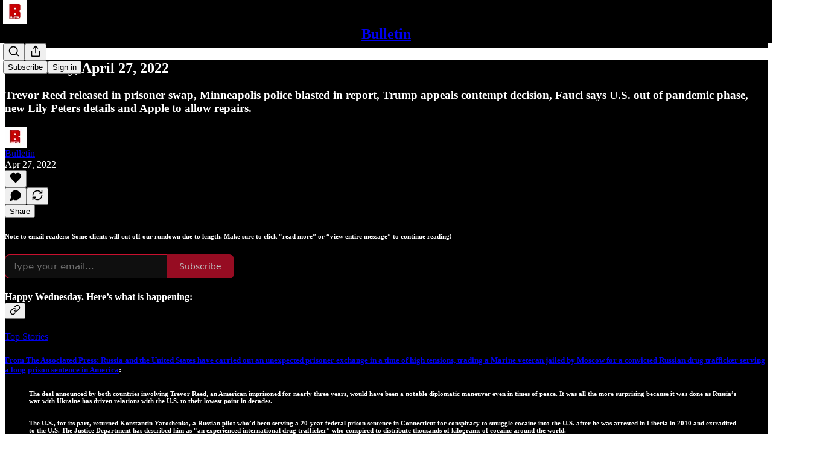

--- FILE ---
content_type: text/html; charset=utf-8
request_url: https://bulletinnewsletter.substack.com/p/wednesday-april-27-2022
body_size: 42880
content:
<!DOCTYPE html>
<html lang="en">
    <head>
        <meta charset="utf-8" />
        <meta name="norton-safeweb-site-verification" content="24usqpep0ejc5w6hod3dulxwciwp0djs6c6ufp96av3t4whuxovj72wfkdjxu82yacb7430qjm8adbd5ezlt4592dq4zrvadcn9j9n-0btgdzpiojfzno16-fnsnu7xd" />
        
        <link rel="preconnect" href="https://substackcdn.com" />
        

        
            <title data-rh="true">Wednesday, April 27, 2022 - Bulletin</title>
            
            <meta data-rh="true" name="theme-color" content="#000000"/><meta data-rh="true" property="og:type" content="article"/><meta data-rh="true" property="og:title" content="Wednesday, April 27, 2022"/><meta data-rh="true" name="twitter:title" content="Wednesday, April 27, 2022"/><meta data-rh="true" name="description" content="Trevor Reed released in prisoner swap, Minneapolis police blasted in report, Trump appeals contempt decision, Fauci says U.S. out of pandemic phase, new Lily Peters details and Apple to allow repairs."/><meta data-rh="true" property="og:description" content="Trevor Reed released in prisoner swap, Minneapolis police blasted in report, Trump appeals contempt decision, Fauci says U.S. out of pandemic phase, new Lily Peters details and Apple to allow repairs."/><meta data-rh="true" name="twitter:description" content="Trevor Reed released in prisoner swap, Minneapolis police blasted in report, Trump appeals contempt decision, Fauci says U.S. out of pandemic phase, new Lily Peters details and Apple to allow repairs."/><meta data-rh="true" property="og:image" content="https://substackcdn.com/image/youtube/w_728,c_limit/qcOa6wlffrg"/><meta data-rh="true" name="twitter:image" content="https://substackcdn.com/image/fetch/$s_!trL3!,f_auto,q_auto:best,fl_progressive:steep/https%3A%2F%2Fbulletinnewsletter.substack.com%2Fapi%2Fv1%2Fpost_preview%2F52989035%2Ftwitter.jpg%3Fversion%3D4"/><meta data-rh="true" name="twitter:card" content="summary_large_image"/><meta data-rh="true" property="interactionStatistic" content="[{&quot;@type&quot;:&quot;InteractionCounter&quot;,&quot;interactionType&quot;:&quot;https://schema.org/LikeAction&quot;,&quot;userInteractionCount&quot;:0},{&quot;@type&quot;:&quot;InteractionCounter&quot;,&quot;interactionType&quot;:&quot;https://schema.org/CommentAction&quot;,&quot;userInteractionCount&quot;:0}]"/>
            
            
        

        

        <style>
          @layer legacy, tailwind, pencraftReset, pencraft;
        </style>

        
        <link rel="preload" as="style" href="https://substackcdn.com/bundle/theme/main.538492c14f02c117098e.css" />
        
        <link rel="preload" as="style" href="https://substackcdn.com/bundle/theme/color_links.c9908948e2f4e05476e6.css" />
        
        
        
        <link rel="preload" as="font" href="https://fonts.gstatic.com/s/robotoslab/v36/BngMUXZYTXPIvIBgJJSb6ufN5qWr4xCC.woff2" crossorigin />
        

        
            
                <link rel="stylesheet" type="text/css" href="https://substackcdn.com/bundle/static/css/7276.5b94343a.css" />
            
                <link rel="stylesheet" type="text/css" href="https://substackcdn.com/bundle/static/css/199.e547387f.css" />
            
                <link rel="stylesheet" type="text/css" href="https://substackcdn.com/bundle/static/css/1266.1036610b.css" />
            
                <link rel="stylesheet" type="text/css" href="https://substackcdn.com/bundle/static/css/8484.f773ba07.css" />
            
                <link rel="stylesheet" type="text/css" href="https://substackcdn.com/bundle/static/css/7952.fdf15de0.css" />
            
                <link rel="stylesheet" type="text/css" href="https://substackcdn.com/bundle/static/css/2018.727de77d.css" />
            
                <link rel="stylesheet" type="text/css" href="https://substackcdn.com/bundle/static/css/4710.d1a3345c.css" />
            
                <link rel="stylesheet" type="text/css" href="https://substackcdn.com/bundle/static/css/6998.007f4228.css" />
            
                <link rel="stylesheet" type="text/css" href="https://substackcdn.com/bundle/static/css/8877.5fa839f2.css" />
            
                <link rel="stylesheet" type="text/css" href="https://substackcdn.com/bundle/static/css/2259.7d6c6a4c.css" />
            
                <link rel="stylesheet" type="text/css" href="https://substackcdn.com/bundle/static/css/7435.779d81d5.css" />
            
                <link rel="stylesheet" type="text/css" href="https://substackcdn.com/bundle/static/css/main.29ede186.css" />
            
                <link rel="stylesheet" type="text/css" href="https://substackcdn.com/bundle/static/css/7435.779d81d5.css" />
            
                <link rel="stylesheet" type="text/css" href="https://substackcdn.com/bundle/static/css/2259.7d6c6a4c.css" />
            
                <link rel="stylesheet" type="text/css" href="https://substackcdn.com/bundle/static/css/8877.5fa839f2.css" />
            
                <link rel="stylesheet" type="text/css" href="https://substackcdn.com/bundle/static/css/6998.007f4228.css" />
            
                <link rel="stylesheet" type="text/css" href="https://substackcdn.com/bundle/static/css/4710.d1a3345c.css" />
            
                <link rel="stylesheet" type="text/css" href="https://substackcdn.com/bundle/static/css/2018.727de77d.css" />
            
                <link rel="stylesheet" type="text/css" href="https://substackcdn.com/bundle/static/css/7952.fdf15de0.css" />
            
                <link rel="stylesheet" type="text/css" href="https://substackcdn.com/bundle/static/css/8484.f773ba07.css" />
            
                <link rel="stylesheet" type="text/css" href="https://substackcdn.com/bundle/static/css/1266.1036610b.css" />
            
                <link rel="stylesheet" type="text/css" href="https://substackcdn.com/bundle/static/css/6379.813be60f.css" />
            
        

        
        
        
        
        <meta name="viewport" content="width=device-width, initial-scale=1, maximum-scale=1, user-scalable=0, viewport-fit=cover" />
        <meta name="author" content="Bulletin" />
        <meta property="og:url" content="https://bulletinnewsletter.substack.com/p/wednesday-april-27-2022" />
        
        
        <link rel="canonical" href="https://bulletinnewsletter.substack.com/p/wednesday-april-27-2022" />
        

        

        

        

        
            
                <link rel="shortcut icon" href="https://substackcdn.com/image/fetch/$s_!a83N!,f_auto,q_auto:good,fl_progressive:steep/https%3A%2F%2Fbucketeer-e05bbc84-baa3-437e-9518-adb32be77984.s3.amazonaws.com%2Fpublic%2Fimages%2F4a22ffd1-7ea3-447f-a620-a59c7312ea38%2Ffavicon.ico">
            
        
            
                <link rel="icon" type="image/png" sizes="16x16" href="https://substackcdn.com/image/fetch/$s_!nyZk!,f_auto,q_auto:good,fl_progressive:steep/https%3A%2F%2Fbucketeer-e05bbc84-baa3-437e-9518-adb32be77984.s3.amazonaws.com%2Fpublic%2Fimages%2F4a22ffd1-7ea3-447f-a620-a59c7312ea38%2Ffavicon-16x16.png">
            
        
            
                <link rel="icon" type="image/png" sizes="32x32" href="https://substackcdn.com/image/fetch/$s_!J3hL!,f_auto,q_auto:good,fl_progressive:steep/https%3A%2F%2Fbucketeer-e05bbc84-baa3-437e-9518-adb32be77984.s3.amazonaws.com%2Fpublic%2Fimages%2F4a22ffd1-7ea3-447f-a620-a59c7312ea38%2Ffavicon-32x32.png">
            
        
            
                <link rel="icon" type="image/png" sizes="48x48" href="https://substackcdn.com/image/fetch/$s_!E48_!,f_auto,q_auto:good,fl_progressive:steep/https%3A%2F%2Fbucketeer-e05bbc84-baa3-437e-9518-adb32be77984.s3.amazonaws.com%2Fpublic%2Fimages%2F4a22ffd1-7ea3-447f-a620-a59c7312ea38%2Ffavicon-48x48.png">
            
        
            
                <link rel="apple-touch-icon" sizes="57x57" href="https://substackcdn.com/image/fetch/$s_!6TmB!,f_auto,q_auto:good,fl_progressive:steep/https%3A%2F%2Fbucketeer-e05bbc84-baa3-437e-9518-adb32be77984.s3.amazonaws.com%2Fpublic%2Fimages%2F4a22ffd1-7ea3-447f-a620-a59c7312ea38%2Fapple-touch-icon-57x57.png">
            
        
            
                <link rel="apple-touch-icon" sizes="60x60" href="https://substackcdn.com/image/fetch/$s_!xJV1!,f_auto,q_auto:good,fl_progressive:steep/https%3A%2F%2Fbucketeer-e05bbc84-baa3-437e-9518-adb32be77984.s3.amazonaws.com%2Fpublic%2Fimages%2F4a22ffd1-7ea3-447f-a620-a59c7312ea38%2Fapple-touch-icon-60x60.png">
            
        
            
                <link rel="apple-touch-icon" sizes="72x72" href="https://substackcdn.com/image/fetch/$s_!HaYp!,f_auto,q_auto:good,fl_progressive:steep/https%3A%2F%2Fbucketeer-e05bbc84-baa3-437e-9518-adb32be77984.s3.amazonaws.com%2Fpublic%2Fimages%2F4a22ffd1-7ea3-447f-a620-a59c7312ea38%2Fapple-touch-icon-72x72.png">
            
        
            
                <link rel="apple-touch-icon" sizes="76x76" href="https://substackcdn.com/image/fetch/$s_!yYt0!,f_auto,q_auto:good,fl_progressive:steep/https%3A%2F%2Fbucketeer-e05bbc84-baa3-437e-9518-adb32be77984.s3.amazonaws.com%2Fpublic%2Fimages%2F4a22ffd1-7ea3-447f-a620-a59c7312ea38%2Fapple-touch-icon-76x76.png">
            
        
            
                <link rel="apple-touch-icon" sizes="114x114" href="https://substackcdn.com/image/fetch/$s_!7Htf!,f_auto,q_auto:good,fl_progressive:steep/https%3A%2F%2Fbucketeer-e05bbc84-baa3-437e-9518-adb32be77984.s3.amazonaws.com%2Fpublic%2Fimages%2F4a22ffd1-7ea3-447f-a620-a59c7312ea38%2Fapple-touch-icon-114x114.png">
            
        
            
                <link rel="apple-touch-icon" sizes="120x120" href="https://substackcdn.com/image/fetch/$s_!KeMe!,f_auto,q_auto:good,fl_progressive:steep/https%3A%2F%2Fbucketeer-e05bbc84-baa3-437e-9518-adb32be77984.s3.amazonaws.com%2Fpublic%2Fimages%2F4a22ffd1-7ea3-447f-a620-a59c7312ea38%2Fapple-touch-icon-120x120.png">
            
        
            
                <link rel="apple-touch-icon" sizes="144x144" href="https://substackcdn.com/image/fetch/$s_!Cs9y!,f_auto,q_auto:good,fl_progressive:steep/https%3A%2F%2Fbucketeer-e05bbc84-baa3-437e-9518-adb32be77984.s3.amazonaws.com%2Fpublic%2Fimages%2F4a22ffd1-7ea3-447f-a620-a59c7312ea38%2Fapple-touch-icon-144x144.png">
            
        
            
                <link rel="apple-touch-icon" sizes="152x152" href="https://substackcdn.com/image/fetch/$s_!lZXe!,f_auto,q_auto:good,fl_progressive:steep/https%3A%2F%2Fbucketeer-e05bbc84-baa3-437e-9518-adb32be77984.s3.amazonaws.com%2Fpublic%2Fimages%2F4a22ffd1-7ea3-447f-a620-a59c7312ea38%2Fapple-touch-icon-152x152.png">
            
        
            
                <link rel="apple-touch-icon" sizes="167x167" href="https://substackcdn.com/image/fetch/$s_!sLND!,f_auto,q_auto:good,fl_progressive:steep/https%3A%2F%2Fbucketeer-e05bbc84-baa3-437e-9518-adb32be77984.s3.amazonaws.com%2Fpublic%2Fimages%2F4a22ffd1-7ea3-447f-a620-a59c7312ea38%2Fapple-touch-icon-167x167.png">
            
        
            
                <link rel="apple-touch-icon" sizes="180x180" href="https://substackcdn.com/image/fetch/$s_!grKF!,f_auto,q_auto:good,fl_progressive:steep/https%3A%2F%2Fbucketeer-e05bbc84-baa3-437e-9518-adb32be77984.s3.amazonaws.com%2Fpublic%2Fimages%2F4a22ffd1-7ea3-447f-a620-a59c7312ea38%2Fapple-touch-icon-180x180.png">
            
        
            
                <link rel="apple-touch-icon" sizes="1024x1024" href="https://substackcdn.com/image/fetch/$s_!Fr-F!,f_auto,q_auto:good,fl_progressive:steep/https%3A%2F%2Fbucketeer-e05bbc84-baa3-437e-9518-adb32be77984.s3.amazonaws.com%2Fpublic%2Fimages%2F4a22ffd1-7ea3-447f-a620-a59c7312ea38%2Fapple-touch-icon-1024x1024.png">
            
        
            
        
            
        
            
        

        

        
            <link rel="alternate" type="application/rss+xml" href="/feed" title="Bulletin"/>
        

        
        
          <style>
            @font-face{font-family:'Roboto Slab';font-style:normal;font-weight:400;font-display:fallback;src:url(https://fonts.gstatic.com/s/robotoslab/v36/BngMUXZYTXPIvIBgJJSb6ufA5qWr4xCCQ_k.woff2) format('woff2');unicode-range:U+0460-052F,U+1C80-1C8A,U+20B4,U+2DE0-2DFF,U+A640-A69F,U+FE2E-FE2F}@font-face{font-family:'Roboto Slab';font-style:normal;font-weight:400;font-display:fallback;src:url(https://fonts.gstatic.com/s/robotoslab/v36/BngMUXZYTXPIvIBgJJSb6ufJ5qWr4xCCQ_k.woff2) format('woff2');unicode-range:U+0301,U+0400-045F,U+0490-0491,U+04B0-04B1,U+2116}@font-face{font-family:'Roboto Slab';font-style:normal;font-weight:400;font-display:fallback;src:url(https://fonts.gstatic.com/s/robotoslab/v36/BngMUXZYTXPIvIBgJJSb6ufB5qWr4xCCQ_k.woff2) format('woff2');unicode-range:U+1F00-1FFF}@font-face{font-family:'Roboto Slab';font-style:normal;font-weight:400;font-display:fallback;src:url(https://fonts.gstatic.com/s/robotoslab/v36/BngMUXZYTXPIvIBgJJSb6ufO5qWr4xCCQ_k.woff2) format('woff2');unicode-range:U+0370-0377,U+037A-037F,U+0384-038A,U+038C,U+038E-03A1,U+03A3-03FF}@font-face{font-family:'Roboto Slab';font-style:normal;font-weight:400;font-display:fallback;src:url(https://fonts.gstatic.com/s/robotoslab/v36/BngMUXZYTXPIvIBgJJSb6ufC5qWr4xCCQ_k.woff2) format('woff2');unicode-range:U+0102-0103,U+0110-0111,U+0128-0129,U+0168-0169,U+01A0-01A1,U+01AF-01B0,U+0300-0301,U+0303-0304,U+0308-0309,U+0323,U+0329,U+1EA0-1EF9,U+20AB}@font-face{font-family:'Roboto Slab';font-style:normal;font-weight:400;font-display:fallback;src:url(https://fonts.gstatic.com/s/robotoslab/v36/BngMUXZYTXPIvIBgJJSb6ufD5qWr4xCCQ_k.woff2) format('woff2');unicode-range:U+0100-02BA,U+02BD-02C5,U+02C7-02CC,U+02CE-02D7,U+02DD-02FF,U+0304,U+0308,U+0329,U+1D00-1DBF,U+1E00-1E9F,U+1EF2-1EFF,U+2020,U+20A0-20AB,U+20AD-20C0,U+2113,U+2C60-2C7F,U+A720-A7FF}@font-face{font-family:'Roboto Slab';font-style:normal;font-weight:400;font-display:fallback;src:url(https://fonts.gstatic.com/s/robotoslab/v36/BngMUXZYTXPIvIBgJJSb6ufN5qWr4xCC.woff2) format('woff2');unicode-range:U+0000-00FF,U+0131,U+0152-0153,U+02BB-02BC,U+02C6,U+02DA,U+02DC,U+0304,U+0308,U+0329,U+2000-206F,U+20AC,U+2122,U+2191,U+2193,U+2212,U+2215,U+FEFF,U+FFFD}@font-face{font-family:'Roboto Slab';font-style:normal;font-weight:600;font-display:fallback;src:url(https://fonts.gstatic.com/s/robotoslab/v36/BngMUXZYTXPIvIBgJJSb6ufA5qWr4xCCQ_k.woff2) format('woff2');unicode-range:U+0460-052F,U+1C80-1C8A,U+20B4,U+2DE0-2DFF,U+A640-A69F,U+FE2E-FE2F}@font-face{font-family:'Roboto Slab';font-style:normal;font-weight:600;font-display:fallback;src:url(https://fonts.gstatic.com/s/robotoslab/v36/BngMUXZYTXPIvIBgJJSb6ufJ5qWr4xCCQ_k.woff2) format('woff2');unicode-range:U+0301,U+0400-045F,U+0490-0491,U+04B0-04B1,U+2116}@font-face{font-family:'Roboto Slab';font-style:normal;font-weight:600;font-display:fallback;src:url(https://fonts.gstatic.com/s/robotoslab/v36/BngMUXZYTXPIvIBgJJSb6ufB5qWr4xCCQ_k.woff2) format('woff2');unicode-range:U+1F00-1FFF}@font-face{font-family:'Roboto Slab';font-style:normal;font-weight:600;font-display:fallback;src:url(https://fonts.gstatic.com/s/robotoslab/v36/BngMUXZYTXPIvIBgJJSb6ufO5qWr4xCCQ_k.woff2) format('woff2');unicode-range:U+0370-0377,U+037A-037F,U+0384-038A,U+038C,U+038E-03A1,U+03A3-03FF}@font-face{font-family:'Roboto Slab';font-style:normal;font-weight:600;font-display:fallback;src:url(https://fonts.gstatic.com/s/robotoslab/v36/BngMUXZYTXPIvIBgJJSb6ufC5qWr4xCCQ_k.woff2) format('woff2');unicode-range:U+0102-0103,U+0110-0111,U+0128-0129,U+0168-0169,U+01A0-01A1,U+01AF-01B0,U+0300-0301,U+0303-0304,U+0308-0309,U+0323,U+0329,U+1EA0-1EF9,U+20AB}@font-face{font-family:'Roboto Slab';font-style:normal;font-weight:600;font-display:fallback;src:url(https://fonts.gstatic.com/s/robotoslab/v36/BngMUXZYTXPIvIBgJJSb6ufD5qWr4xCCQ_k.woff2) format('woff2');unicode-range:U+0100-02BA,U+02BD-02C5,U+02C7-02CC,U+02CE-02D7,U+02DD-02FF,U+0304,U+0308,U+0329,U+1D00-1DBF,U+1E00-1E9F,U+1EF2-1EFF,U+2020,U+20A0-20AB,U+20AD-20C0,U+2113,U+2C60-2C7F,U+A720-A7FF}@font-face{font-family:'Roboto Slab';font-style:normal;font-weight:600;font-display:fallback;src:url(https://fonts.gstatic.com/s/robotoslab/v36/BngMUXZYTXPIvIBgJJSb6ufN5qWr4xCC.woff2) format('woff2');unicode-range:U+0000-00FF,U+0131,U+0152-0153,U+02BB-02BC,U+02C6,U+02DA,U+02DC,U+0304,U+0308,U+0329,U+2000-206F,U+20AC,U+2122,U+2191,U+2193,U+2212,U+2215,U+FEFF,U+FFFD}@font-face{font-family:'Roboto Slab';font-style:normal;font-weight:700;font-display:fallback;src:url(https://fonts.gstatic.com/s/robotoslab/v36/BngMUXZYTXPIvIBgJJSb6ufA5qWr4xCCQ_k.woff2) format('woff2');unicode-range:U+0460-052F,U+1C80-1C8A,U+20B4,U+2DE0-2DFF,U+A640-A69F,U+FE2E-FE2F}@font-face{font-family:'Roboto Slab';font-style:normal;font-weight:700;font-display:fallback;src:url(https://fonts.gstatic.com/s/robotoslab/v36/BngMUXZYTXPIvIBgJJSb6ufJ5qWr4xCCQ_k.woff2) format('woff2');unicode-range:U+0301,U+0400-045F,U+0490-0491,U+04B0-04B1,U+2116}@font-face{font-family:'Roboto Slab';font-style:normal;font-weight:700;font-display:fallback;src:url(https://fonts.gstatic.com/s/robotoslab/v36/BngMUXZYTXPIvIBgJJSb6ufB5qWr4xCCQ_k.woff2) format('woff2');unicode-range:U+1F00-1FFF}@font-face{font-family:'Roboto Slab';font-style:normal;font-weight:700;font-display:fallback;src:url(https://fonts.gstatic.com/s/robotoslab/v36/BngMUXZYTXPIvIBgJJSb6ufO5qWr4xCCQ_k.woff2) format('woff2');unicode-range:U+0370-0377,U+037A-037F,U+0384-038A,U+038C,U+038E-03A1,U+03A3-03FF}@font-face{font-family:'Roboto Slab';font-style:normal;font-weight:700;font-display:fallback;src:url(https://fonts.gstatic.com/s/robotoslab/v36/BngMUXZYTXPIvIBgJJSb6ufC5qWr4xCCQ_k.woff2) format('woff2');unicode-range:U+0102-0103,U+0110-0111,U+0128-0129,U+0168-0169,U+01A0-01A1,U+01AF-01B0,U+0300-0301,U+0303-0304,U+0308-0309,U+0323,U+0329,U+1EA0-1EF9,U+20AB}@font-face{font-family:'Roboto Slab';font-style:normal;font-weight:700;font-display:fallback;src:url(https://fonts.gstatic.com/s/robotoslab/v36/BngMUXZYTXPIvIBgJJSb6ufD5qWr4xCCQ_k.woff2) format('woff2');unicode-range:U+0100-02BA,U+02BD-02C5,U+02C7-02CC,U+02CE-02D7,U+02DD-02FF,U+0304,U+0308,U+0329,U+1D00-1DBF,U+1E00-1E9F,U+1EF2-1EFF,U+2020,U+20A0-20AB,U+20AD-20C0,U+2113,U+2C60-2C7F,U+A720-A7FF}@font-face{font-family:'Roboto Slab';font-style:normal;font-weight:700;font-display:fallback;src:url(https://fonts.gstatic.com/s/robotoslab/v36/BngMUXZYTXPIvIBgJJSb6ufN5qWr4xCC.woff2) format('woff2');unicode-range:U+0000-00FF,U+0131,U+0152-0153,U+02BB-02BC,U+02C6,U+02DA,U+02DC,U+0304,U+0308,U+0329,U+2000-206F,U+20AC,U+2122,U+2191,U+2193,U+2212,U+2215,U+FEFF,U+FFFD}@font-face{font-family:'Roboto Slab';font-style:normal;font-weight:800;font-display:fallback;src:url(https://fonts.gstatic.com/s/robotoslab/v36/BngMUXZYTXPIvIBgJJSb6ufA5qWr4xCCQ_k.woff2) format('woff2');unicode-range:U+0460-052F,U+1C80-1C8A,U+20B4,U+2DE0-2DFF,U+A640-A69F,U+FE2E-FE2F}@font-face{font-family:'Roboto Slab';font-style:normal;font-weight:800;font-display:fallback;src:url(https://fonts.gstatic.com/s/robotoslab/v36/BngMUXZYTXPIvIBgJJSb6ufJ5qWr4xCCQ_k.woff2) format('woff2');unicode-range:U+0301,U+0400-045F,U+0490-0491,U+04B0-04B1,U+2116}@font-face{font-family:'Roboto Slab';font-style:normal;font-weight:800;font-display:fallback;src:url(https://fonts.gstatic.com/s/robotoslab/v36/BngMUXZYTXPIvIBgJJSb6ufB5qWr4xCCQ_k.woff2) format('woff2');unicode-range:U+1F00-1FFF}@font-face{font-family:'Roboto Slab';font-style:normal;font-weight:800;font-display:fallback;src:url(https://fonts.gstatic.com/s/robotoslab/v36/BngMUXZYTXPIvIBgJJSb6ufO5qWr4xCCQ_k.woff2) format('woff2');unicode-range:U+0370-0377,U+037A-037F,U+0384-038A,U+038C,U+038E-03A1,U+03A3-03FF}@font-face{font-family:'Roboto Slab';font-style:normal;font-weight:800;font-display:fallback;src:url(https://fonts.gstatic.com/s/robotoslab/v36/BngMUXZYTXPIvIBgJJSb6ufC5qWr4xCCQ_k.woff2) format('woff2');unicode-range:U+0102-0103,U+0110-0111,U+0128-0129,U+0168-0169,U+01A0-01A1,U+01AF-01B0,U+0300-0301,U+0303-0304,U+0308-0309,U+0323,U+0329,U+1EA0-1EF9,U+20AB}@font-face{font-family:'Roboto Slab';font-style:normal;font-weight:800;font-display:fallback;src:url(https://fonts.gstatic.com/s/robotoslab/v36/BngMUXZYTXPIvIBgJJSb6ufD5qWr4xCCQ_k.woff2) format('woff2');unicode-range:U+0100-02BA,U+02BD-02C5,U+02C7-02CC,U+02CE-02D7,U+02DD-02FF,U+0304,U+0308,U+0329,U+1D00-1DBF,U+1E00-1E9F,U+1EF2-1EFF,U+2020,U+20A0-20AB,U+20AD-20C0,U+2113,U+2C60-2C7F,U+A720-A7FF}@font-face{font-family:'Roboto Slab';font-style:normal;font-weight:800;font-display:fallback;src:url(https://fonts.gstatic.com/s/robotoslab/v36/BngMUXZYTXPIvIBgJJSb6ufN5qWr4xCC.woff2) format('woff2');unicode-range:U+0000-00FF,U+0131,U+0152-0153,U+02BB-02BC,U+02C6,U+02DA,U+02DC,U+0304,U+0308,U+0329,U+2000-206F,U+20AC,U+2122,U+2191,U+2193,U+2212,U+2215,U+FEFF,U+FFFD}@font-face{font-family:'Roboto Slab';font-style:normal;font-weight:900;font-display:fallback;src:url(https://fonts.gstatic.com/s/robotoslab/v36/BngMUXZYTXPIvIBgJJSb6ufA5qWr4xCCQ_k.woff2) format('woff2');unicode-range:U+0460-052F,U+1C80-1C8A,U+20B4,U+2DE0-2DFF,U+A640-A69F,U+FE2E-FE2F}@font-face{font-family:'Roboto Slab';font-style:normal;font-weight:900;font-display:fallback;src:url(https://fonts.gstatic.com/s/robotoslab/v36/BngMUXZYTXPIvIBgJJSb6ufJ5qWr4xCCQ_k.woff2) format('woff2');unicode-range:U+0301,U+0400-045F,U+0490-0491,U+04B0-04B1,U+2116}@font-face{font-family:'Roboto Slab';font-style:normal;font-weight:900;font-display:fallback;src:url(https://fonts.gstatic.com/s/robotoslab/v36/BngMUXZYTXPIvIBgJJSb6ufB5qWr4xCCQ_k.woff2) format('woff2');unicode-range:U+1F00-1FFF}@font-face{font-family:'Roboto Slab';font-style:normal;font-weight:900;font-display:fallback;src:url(https://fonts.gstatic.com/s/robotoslab/v36/BngMUXZYTXPIvIBgJJSb6ufO5qWr4xCCQ_k.woff2) format('woff2');unicode-range:U+0370-0377,U+037A-037F,U+0384-038A,U+038C,U+038E-03A1,U+03A3-03FF}@font-face{font-family:'Roboto Slab';font-style:normal;font-weight:900;font-display:fallback;src:url(https://fonts.gstatic.com/s/robotoslab/v36/BngMUXZYTXPIvIBgJJSb6ufC5qWr4xCCQ_k.woff2) format('woff2');unicode-range:U+0102-0103,U+0110-0111,U+0128-0129,U+0168-0169,U+01A0-01A1,U+01AF-01B0,U+0300-0301,U+0303-0304,U+0308-0309,U+0323,U+0329,U+1EA0-1EF9,U+20AB}@font-face{font-family:'Roboto Slab';font-style:normal;font-weight:900;font-display:fallback;src:url(https://fonts.gstatic.com/s/robotoslab/v36/BngMUXZYTXPIvIBgJJSb6ufD5qWr4xCCQ_k.woff2) format('woff2');unicode-range:U+0100-02BA,U+02BD-02C5,U+02C7-02CC,U+02CE-02D7,U+02DD-02FF,U+0304,U+0308,U+0329,U+1D00-1DBF,U+1E00-1E9F,U+1EF2-1EFF,U+2020,U+20A0-20AB,U+20AD-20C0,U+2113,U+2C60-2C7F,U+A720-A7FF}@font-face{font-family:'Roboto Slab';font-style:normal;font-weight:900;font-display:fallback;src:url(https://fonts.gstatic.com/s/robotoslab/v36/BngMUXZYTXPIvIBgJJSb6ufN5qWr4xCC.woff2) format('woff2');unicode-range:U+0000-00FF,U+0131,U+0152-0153,U+02BB-02BC,U+02C6,U+02DA,U+02DC,U+0304,U+0308,U+0329,U+2000-206F,U+20AC,U+2122,U+2191,U+2193,U+2212,U+2215,U+FEFF,U+FFFD}
            @font-face{font-family:'Roboto Slab';font-style:normal;font-weight:400;font-display:fallback;src:url(https://fonts.gstatic.com/s/robotoslab/v36/BngMUXZYTXPIvIBgJJSb6ufA5qWr4xCCQ_k.woff2) format('woff2');unicode-range:U+0460-052F,U+1C80-1C8A,U+20B4,U+2DE0-2DFF,U+A640-A69F,U+FE2E-FE2F}@font-face{font-family:'Roboto Slab';font-style:normal;font-weight:400;font-display:fallback;src:url(https://fonts.gstatic.com/s/robotoslab/v36/BngMUXZYTXPIvIBgJJSb6ufJ5qWr4xCCQ_k.woff2) format('woff2');unicode-range:U+0301,U+0400-045F,U+0490-0491,U+04B0-04B1,U+2116}@font-face{font-family:'Roboto Slab';font-style:normal;font-weight:400;font-display:fallback;src:url(https://fonts.gstatic.com/s/robotoslab/v36/BngMUXZYTXPIvIBgJJSb6ufB5qWr4xCCQ_k.woff2) format('woff2');unicode-range:U+1F00-1FFF}@font-face{font-family:'Roboto Slab';font-style:normal;font-weight:400;font-display:fallback;src:url(https://fonts.gstatic.com/s/robotoslab/v36/BngMUXZYTXPIvIBgJJSb6ufO5qWr4xCCQ_k.woff2) format('woff2');unicode-range:U+0370-0377,U+037A-037F,U+0384-038A,U+038C,U+038E-03A1,U+03A3-03FF}@font-face{font-family:'Roboto Slab';font-style:normal;font-weight:400;font-display:fallback;src:url(https://fonts.gstatic.com/s/robotoslab/v36/BngMUXZYTXPIvIBgJJSb6ufC5qWr4xCCQ_k.woff2) format('woff2');unicode-range:U+0102-0103,U+0110-0111,U+0128-0129,U+0168-0169,U+01A0-01A1,U+01AF-01B0,U+0300-0301,U+0303-0304,U+0308-0309,U+0323,U+0329,U+1EA0-1EF9,U+20AB}@font-face{font-family:'Roboto Slab';font-style:normal;font-weight:400;font-display:fallback;src:url(https://fonts.gstatic.com/s/robotoslab/v36/BngMUXZYTXPIvIBgJJSb6ufD5qWr4xCCQ_k.woff2) format('woff2');unicode-range:U+0100-02BA,U+02BD-02C5,U+02C7-02CC,U+02CE-02D7,U+02DD-02FF,U+0304,U+0308,U+0329,U+1D00-1DBF,U+1E00-1E9F,U+1EF2-1EFF,U+2020,U+20A0-20AB,U+20AD-20C0,U+2113,U+2C60-2C7F,U+A720-A7FF}@font-face{font-family:'Roboto Slab';font-style:normal;font-weight:400;font-display:fallback;src:url(https://fonts.gstatic.com/s/robotoslab/v36/BngMUXZYTXPIvIBgJJSb6ufN5qWr4xCC.woff2) format('woff2');unicode-range:U+0000-00FF,U+0131,U+0152-0153,U+02BB-02BC,U+02C6,U+02DA,U+02DC,U+0304,U+0308,U+0329,U+2000-206F,U+20AC,U+2122,U+2191,U+2193,U+2212,U+2215,U+FEFF,U+FFFD}@font-face{font-family:'Roboto Slab';font-style:normal;font-weight:600;font-display:fallback;src:url(https://fonts.gstatic.com/s/robotoslab/v36/BngMUXZYTXPIvIBgJJSb6ufA5qWr4xCCQ_k.woff2) format('woff2');unicode-range:U+0460-052F,U+1C80-1C8A,U+20B4,U+2DE0-2DFF,U+A640-A69F,U+FE2E-FE2F}@font-face{font-family:'Roboto Slab';font-style:normal;font-weight:600;font-display:fallback;src:url(https://fonts.gstatic.com/s/robotoslab/v36/BngMUXZYTXPIvIBgJJSb6ufJ5qWr4xCCQ_k.woff2) format('woff2');unicode-range:U+0301,U+0400-045F,U+0490-0491,U+04B0-04B1,U+2116}@font-face{font-family:'Roboto Slab';font-style:normal;font-weight:600;font-display:fallback;src:url(https://fonts.gstatic.com/s/robotoslab/v36/BngMUXZYTXPIvIBgJJSb6ufB5qWr4xCCQ_k.woff2) format('woff2');unicode-range:U+1F00-1FFF}@font-face{font-family:'Roboto Slab';font-style:normal;font-weight:600;font-display:fallback;src:url(https://fonts.gstatic.com/s/robotoslab/v36/BngMUXZYTXPIvIBgJJSb6ufO5qWr4xCCQ_k.woff2) format('woff2');unicode-range:U+0370-0377,U+037A-037F,U+0384-038A,U+038C,U+038E-03A1,U+03A3-03FF}@font-face{font-family:'Roboto Slab';font-style:normal;font-weight:600;font-display:fallback;src:url(https://fonts.gstatic.com/s/robotoslab/v36/BngMUXZYTXPIvIBgJJSb6ufC5qWr4xCCQ_k.woff2) format('woff2');unicode-range:U+0102-0103,U+0110-0111,U+0128-0129,U+0168-0169,U+01A0-01A1,U+01AF-01B0,U+0300-0301,U+0303-0304,U+0308-0309,U+0323,U+0329,U+1EA0-1EF9,U+20AB}@font-face{font-family:'Roboto Slab';font-style:normal;font-weight:600;font-display:fallback;src:url(https://fonts.gstatic.com/s/robotoslab/v36/BngMUXZYTXPIvIBgJJSb6ufD5qWr4xCCQ_k.woff2) format('woff2');unicode-range:U+0100-02BA,U+02BD-02C5,U+02C7-02CC,U+02CE-02D7,U+02DD-02FF,U+0304,U+0308,U+0329,U+1D00-1DBF,U+1E00-1E9F,U+1EF2-1EFF,U+2020,U+20A0-20AB,U+20AD-20C0,U+2113,U+2C60-2C7F,U+A720-A7FF}@font-face{font-family:'Roboto Slab';font-style:normal;font-weight:600;font-display:fallback;src:url(https://fonts.gstatic.com/s/robotoslab/v36/BngMUXZYTXPIvIBgJJSb6ufN5qWr4xCC.woff2) format('woff2');unicode-range:U+0000-00FF,U+0131,U+0152-0153,U+02BB-02BC,U+02C6,U+02DA,U+02DC,U+0304,U+0308,U+0329,U+2000-206F,U+20AC,U+2122,U+2191,U+2193,U+2212,U+2215,U+FEFF,U+FFFD}@font-face{font-family:'Roboto Slab';font-style:normal;font-weight:700;font-display:fallback;src:url(https://fonts.gstatic.com/s/robotoslab/v36/BngMUXZYTXPIvIBgJJSb6ufA5qWr4xCCQ_k.woff2) format('woff2');unicode-range:U+0460-052F,U+1C80-1C8A,U+20B4,U+2DE0-2DFF,U+A640-A69F,U+FE2E-FE2F}@font-face{font-family:'Roboto Slab';font-style:normal;font-weight:700;font-display:fallback;src:url(https://fonts.gstatic.com/s/robotoslab/v36/BngMUXZYTXPIvIBgJJSb6ufJ5qWr4xCCQ_k.woff2) format('woff2');unicode-range:U+0301,U+0400-045F,U+0490-0491,U+04B0-04B1,U+2116}@font-face{font-family:'Roboto Slab';font-style:normal;font-weight:700;font-display:fallback;src:url(https://fonts.gstatic.com/s/robotoslab/v36/BngMUXZYTXPIvIBgJJSb6ufB5qWr4xCCQ_k.woff2) format('woff2');unicode-range:U+1F00-1FFF}@font-face{font-family:'Roboto Slab';font-style:normal;font-weight:700;font-display:fallback;src:url(https://fonts.gstatic.com/s/robotoslab/v36/BngMUXZYTXPIvIBgJJSb6ufO5qWr4xCCQ_k.woff2) format('woff2');unicode-range:U+0370-0377,U+037A-037F,U+0384-038A,U+038C,U+038E-03A1,U+03A3-03FF}@font-face{font-family:'Roboto Slab';font-style:normal;font-weight:700;font-display:fallback;src:url(https://fonts.gstatic.com/s/robotoslab/v36/BngMUXZYTXPIvIBgJJSb6ufC5qWr4xCCQ_k.woff2) format('woff2');unicode-range:U+0102-0103,U+0110-0111,U+0128-0129,U+0168-0169,U+01A0-01A1,U+01AF-01B0,U+0300-0301,U+0303-0304,U+0308-0309,U+0323,U+0329,U+1EA0-1EF9,U+20AB}@font-face{font-family:'Roboto Slab';font-style:normal;font-weight:700;font-display:fallback;src:url(https://fonts.gstatic.com/s/robotoslab/v36/BngMUXZYTXPIvIBgJJSb6ufD5qWr4xCCQ_k.woff2) format('woff2');unicode-range:U+0100-02BA,U+02BD-02C5,U+02C7-02CC,U+02CE-02D7,U+02DD-02FF,U+0304,U+0308,U+0329,U+1D00-1DBF,U+1E00-1E9F,U+1EF2-1EFF,U+2020,U+20A0-20AB,U+20AD-20C0,U+2113,U+2C60-2C7F,U+A720-A7FF}@font-face{font-family:'Roboto Slab';font-style:normal;font-weight:700;font-display:fallback;src:url(https://fonts.gstatic.com/s/robotoslab/v36/BngMUXZYTXPIvIBgJJSb6ufN5qWr4xCC.woff2) format('woff2');unicode-range:U+0000-00FF,U+0131,U+0152-0153,U+02BB-02BC,U+02C6,U+02DA,U+02DC,U+0304,U+0308,U+0329,U+2000-206F,U+20AC,U+2122,U+2191,U+2193,U+2212,U+2215,U+FEFF,U+FFFD}@font-face{font-family:'Roboto Slab';font-style:normal;font-weight:800;font-display:fallback;src:url(https://fonts.gstatic.com/s/robotoslab/v36/BngMUXZYTXPIvIBgJJSb6ufA5qWr4xCCQ_k.woff2) format('woff2');unicode-range:U+0460-052F,U+1C80-1C8A,U+20B4,U+2DE0-2DFF,U+A640-A69F,U+FE2E-FE2F}@font-face{font-family:'Roboto Slab';font-style:normal;font-weight:800;font-display:fallback;src:url(https://fonts.gstatic.com/s/robotoslab/v36/BngMUXZYTXPIvIBgJJSb6ufJ5qWr4xCCQ_k.woff2) format('woff2');unicode-range:U+0301,U+0400-045F,U+0490-0491,U+04B0-04B1,U+2116}@font-face{font-family:'Roboto Slab';font-style:normal;font-weight:800;font-display:fallback;src:url(https://fonts.gstatic.com/s/robotoslab/v36/BngMUXZYTXPIvIBgJJSb6ufB5qWr4xCCQ_k.woff2) format('woff2');unicode-range:U+1F00-1FFF}@font-face{font-family:'Roboto Slab';font-style:normal;font-weight:800;font-display:fallback;src:url(https://fonts.gstatic.com/s/robotoslab/v36/BngMUXZYTXPIvIBgJJSb6ufO5qWr4xCCQ_k.woff2) format('woff2');unicode-range:U+0370-0377,U+037A-037F,U+0384-038A,U+038C,U+038E-03A1,U+03A3-03FF}@font-face{font-family:'Roboto Slab';font-style:normal;font-weight:800;font-display:fallback;src:url(https://fonts.gstatic.com/s/robotoslab/v36/BngMUXZYTXPIvIBgJJSb6ufC5qWr4xCCQ_k.woff2) format('woff2');unicode-range:U+0102-0103,U+0110-0111,U+0128-0129,U+0168-0169,U+01A0-01A1,U+01AF-01B0,U+0300-0301,U+0303-0304,U+0308-0309,U+0323,U+0329,U+1EA0-1EF9,U+20AB}@font-face{font-family:'Roboto Slab';font-style:normal;font-weight:800;font-display:fallback;src:url(https://fonts.gstatic.com/s/robotoslab/v36/BngMUXZYTXPIvIBgJJSb6ufD5qWr4xCCQ_k.woff2) format('woff2');unicode-range:U+0100-02BA,U+02BD-02C5,U+02C7-02CC,U+02CE-02D7,U+02DD-02FF,U+0304,U+0308,U+0329,U+1D00-1DBF,U+1E00-1E9F,U+1EF2-1EFF,U+2020,U+20A0-20AB,U+20AD-20C0,U+2113,U+2C60-2C7F,U+A720-A7FF}@font-face{font-family:'Roboto Slab';font-style:normal;font-weight:800;font-display:fallback;src:url(https://fonts.gstatic.com/s/robotoslab/v36/BngMUXZYTXPIvIBgJJSb6ufN5qWr4xCC.woff2) format('woff2');unicode-range:U+0000-00FF,U+0131,U+0152-0153,U+02BB-02BC,U+02C6,U+02DA,U+02DC,U+0304,U+0308,U+0329,U+2000-206F,U+20AC,U+2122,U+2191,U+2193,U+2212,U+2215,U+FEFF,U+FFFD}@font-face{font-family:'Roboto Slab';font-style:normal;font-weight:900;font-display:fallback;src:url(https://fonts.gstatic.com/s/robotoslab/v36/BngMUXZYTXPIvIBgJJSb6ufA5qWr4xCCQ_k.woff2) format('woff2');unicode-range:U+0460-052F,U+1C80-1C8A,U+20B4,U+2DE0-2DFF,U+A640-A69F,U+FE2E-FE2F}@font-face{font-family:'Roboto Slab';font-style:normal;font-weight:900;font-display:fallback;src:url(https://fonts.gstatic.com/s/robotoslab/v36/BngMUXZYTXPIvIBgJJSb6ufJ5qWr4xCCQ_k.woff2) format('woff2');unicode-range:U+0301,U+0400-045F,U+0490-0491,U+04B0-04B1,U+2116}@font-face{font-family:'Roboto Slab';font-style:normal;font-weight:900;font-display:fallback;src:url(https://fonts.gstatic.com/s/robotoslab/v36/BngMUXZYTXPIvIBgJJSb6ufB5qWr4xCCQ_k.woff2) format('woff2');unicode-range:U+1F00-1FFF}@font-face{font-family:'Roboto Slab';font-style:normal;font-weight:900;font-display:fallback;src:url(https://fonts.gstatic.com/s/robotoslab/v36/BngMUXZYTXPIvIBgJJSb6ufO5qWr4xCCQ_k.woff2) format('woff2');unicode-range:U+0370-0377,U+037A-037F,U+0384-038A,U+038C,U+038E-03A1,U+03A3-03FF}@font-face{font-family:'Roboto Slab';font-style:normal;font-weight:900;font-display:fallback;src:url(https://fonts.gstatic.com/s/robotoslab/v36/BngMUXZYTXPIvIBgJJSb6ufC5qWr4xCCQ_k.woff2) format('woff2');unicode-range:U+0102-0103,U+0110-0111,U+0128-0129,U+0168-0169,U+01A0-01A1,U+01AF-01B0,U+0300-0301,U+0303-0304,U+0308-0309,U+0323,U+0329,U+1EA0-1EF9,U+20AB}@font-face{font-family:'Roboto Slab';font-style:normal;font-weight:900;font-display:fallback;src:url(https://fonts.gstatic.com/s/robotoslab/v36/BngMUXZYTXPIvIBgJJSb6ufD5qWr4xCCQ_k.woff2) format('woff2');unicode-range:U+0100-02BA,U+02BD-02C5,U+02C7-02CC,U+02CE-02D7,U+02DD-02FF,U+0304,U+0308,U+0329,U+1D00-1DBF,U+1E00-1E9F,U+1EF2-1EFF,U+2020,U+20A0-20AB,U+20AD-20C0,U+2113,U+2C60-2C7F,U+A720-A7FF}@font-face{font-family:'Roboto Slab';font-style:normal;font-weight:900;font-display:fallback;src:url(https://fonts.gstatic.com/s/robotoslab/v36/BngMUXZYTXPIvIBgJJSb6ufN5qWr4xCC.woff2) format('woff2');unicode-range:U+0000-00FF,U+0131,U+0152-0153,U+02BB-02BC,U+02C6,U+02DA,U+02DC,U+0304,U+0308,U+0329,U+2000-206F,U+20AC,U+2122,U+2191,U+2193,U+2212,U+2215,U+FEFF,U+FFFD}
          </style>
        
        

        <style>:root{--color_theme_bg_pop:#C8102E;--background_pop:#C8102E;--color_theme_bg_web:#000000;--cover_bg_color:#000000;--cover_bg_color_secondary:#0f0f0f;--background_pop_darken:#b00e29;--print_on_pop:#ffffff;--color_theme_bg_pop_darken:#b00e29;--color_theme_print_on_pop:#ffffff;--color_theme_bg_pop_20:rgba(200, 16, 46, 0.2);--color_theme_bg_pop_30:rgba(200, 16, 46, 0.3);--border_subtle:rgba(51, 51, 51, 0.5);--background_subtle:rgba(247, 219, 224, 0.4);--print_pop:#c8102e;--color_theme_accent:#c8102e;--cover_print_primary:#ffffff;--cover_print_secondary:#d9d9d9;--cover_print_tertiary:#d9d9d9;--cover_border_color:#ffffff;--font_family_headings_preset:'Roboto Slab',sans-serif;--font_weight_headings_preset:700;--font_family_body_preset:'Roboto Slab',sans-serif;--font_weight_body_preset:400;--font_preset_heading:slab;--font_preset_body:slab;--home_hero:newspaper;--home_posts:list;--web_bg_color:#000000;--background_contrast_1:#0f0f0f;--background_contrast_2:#222222;--background_contrast_3:#484848;--background_contrast_4:#6d6d6d;--background_contrast_5:#aeaeae;--color_theme_bg_contrast_1:#0f0f0f;--color_theme_bg_contrast_2:#222222;--color_theme_bg_contrast_3:#484848;--color_theme_bg_contrast_4:#6d6d6d;--color_theme_bg_contrast_5:#aeaeae;--color_theme_bg_elevated:#0f0f0f;--color_theme_bg_elevated_secondary:#222222;--color_theme_bg_elevated_tertiary:#484848;--color_theme_detail:#191919;--background_contrast_pop:rgba(200, 16, 46, 0.4);--color_theme_bg_contrast_pop:rgba(200, 16, 46, 0.4);--input_background:#0d0d0d;--cover_input_background:#0d0d0d;--tooltip_background:#303030;--web_bg_color_h:0;--web_bg_color_s:0%;--web_bg_color_l:0%;--print_on_web_bg_color:#ffffff;--print_secondary_on_web_bg_color:#999999;--selected_comment_background_color:#0c0802;--background_pop_rgb:200, 16, 46;--background_pop_rgb_pc:200 16 46;--color_theme_bg_pop_rgb:200, 16, 46;--color_theme_bg_pop_rgb_pc:200 16 46;--color_theme_accent_rgb:200, 16, 46;--color_theme_accent_rgb_pc:200 16 46;}</style>

        
            <link rel="stylesheet" href="https://substackcdn.com/bundle/theme/main.538492c14f02c117098e.css" />
        
            <link rel="stylesheet" href="https://substackcdn.com/bundle/theme/color_links.c9908948e2f4e05476e6.css" />
        

        <style></style>

        

        

        

        
    </head>

    <body class="">
        

        

        

        

        

        

        <div id="entry">
            <div id="main" class="main typography use-theme-bg"><div class="pencraft pc-display-contents pc-reset pubTheme-yiXxQA"><div data-testid="navbar" class="main-menu"><div class="mainMenuContent-DME8DR"><div style="position:relative;height:71px;" class="pencraft pc-display-flex pc-gap-12 pc-paddingLeft-20 pc-paddingRight-20 pc-justifyContent-space-between pc-alignItems-center pc-reset border-bottom-detail-k1F6C4 topBar-pIF0J1"><div style="flex-basis:0px;flex-grow:1;" class="logoContainer-p12gJb"><a href="/" native class="pencraft pc-display-contents pc-reset"><div draggable="false" class="pencraft pc-display-flex pc-position-relative pc-reset"><div style="width:40px;height:40px;" class="pencraft pc-display-flex pc-reset bg-white-ZBV5av pc-borderRadius-sm overflow-hidden-WdpwT6 sizing-border-box-DggLA4"><picture><source type="image/webp" srcset="https://substackcdn.com/image/fetch/$s_!yOyz!,w_80,h_80,c_fill,f_webp,q_auto:good,fl_progressive:steep,g_auto/https%3A%2F%2Fbucketeer-e05bbc84-baa3-437e-9518-adb32be77984.s3.amazonaws.com%2Fpublic%2Fimages%2F79cd80cb-4b78-4012-99b4-391854cd7327_345x345.png"/><img src="https://substackcdn.com/image/fetch/$s_!yOyz!,w_80,h_80,c_fill,f_auto,q_auto:good,fl_progressive:steep,g_auto/https%3A%2F%2Fbucketeer-e05bbc84-baa3-437e-9518-adb32be77984.s3.amazonaws.com%2Fpublic%2Fimages%2F79cd80cb-4b78-4012-99b4-391854cd7327_345x345.png" sizes="100vw" alt="Bulletin" width="80" height="80" style="width:40px;height:40px;" draggable="false" class="img-OACg1c object-fit-cover-u4ReeV pencraft pc-reset"/></picture></div></div></a></div><div style="flex-grow:0;" class="titleContainer-DJYq5v"><h1 class="pencraft pc-reset font-pub-headings-FE5byy reset-IxiVJZ title-oOnUGd"><a href="/" class="pencraft pc-display-contents pc-reset">Bulletin</a></h1></div><div style="flex-basis:0px;flex-grow:1;" class="pencraft pc-display-flex pc-justifyContent-flex-end pc-alignItems-center pc-reset"><div class="buttonsContainer-SJBuep"><div class="pencraft pc-display-flex pc-gap-8 pc-justifyContent-flex-end pc-alignItems-center pc-reset navbar-buttons"><div class="pencraft pc-display-flex pc-gap-4 pc-reset"><span data-state="closed"><button tabindex="0" type="button" aria-label="Search" class="pencraft pc-reset pencraft iconButton-mq_Et5 iconButtonBase-dJGHgN buttonBase-GK1x3M buttonStyle-r7yGCK size_md-gCDS3o priority_tertiary-rlke8z"><svg xmlns="http://www.w3.org/2000/svg" width="20" height="20" viewBox="0 0 24 24" fill="none" stroke="currentColor" stroke-width="2" stroke-linecap="round" stroke-linejoin="round" class="lucide lucide-search"><circle cx="11" cy="11" r="8"></circle><path d="m21 21-4.3-4.3"></path></svg></button></span><button tabindex="0" type="button" aria-label="Share Publication" id="headlessui-menu-button-P0-5" aria-haspopup="menu" aria-expanded="false" data-headlessui-state class="pencraft pc-reset pencraft iconButton-mq_Et5 iconButtonBase-dJGHgN buttonBase-GK1x3M buttonStyle-r7yGCK size_md-gCDS3o priority_tertiary-rlke8z"><svg xmlns="http://www.w3.org/2000/svg" width="20" height="20" viewBox="0 0 24 24" fill="none" stroke="currentColor" stroke-width="2" stroke-linecap="round" stroke-linejoin="round" class="lucide lucide-share"><path d="M4 12v8a2 2 0 0 0 2 2h12a2 2 0 0 0 2-2v-8"></path><polyline points="16 6 12 2 8 6"></polyline><line x1="12" x2="12" y1="2" y2="15"></line></svg></button></div><button tabindex="0" type="button" data-testid="noncontributor-cta-button" class="pencraft pc-reset pencraft buttonBase-GK1x3M buttonText-X0uSmG buttonStyle-r7yGCK priority_primary-RfbeYt size_md-gCDS3o">Subscribe</button><button tabindex="0" type="button" native data-href="https://substack.com/sign-in?redirect=%2Fp%2Fwednesday-april-27-2022&amp;for_pub=bulletinnewsletter" class="pencraft pc-reset pencraft buttonBase-GK1x3M buttonText-X0uSmG buttonStyle-r7yGCK priority_tertiary-rlke8z size_md-gCDS3o">Sign in</button></div></div></div></div></div><div style="height:72px;"></div></div></div><div><script type="application/ld+json">{"@context":"https://schema.org","@type":"NewsArticle","url":"https://bulletinnewsletter.substack.com/p/wednesday-april-27-2022","mainEntityOfPage":"https://bulletinnewsletter.substack.com/p/wednesday-april-27-2022","headline":"Wednesday, April 27, 2022","description":"Trevor Reed released in prisoner swap, Minneapolis police blasted in report, Trump appeals contempt decision, Fauci says U.S. out of pandemic phase, new Lily Peters details and Apple to allow repairs.","image":[{"@type":"ImageObject","url":"https://substackcdn.com/image/youtube/w_728,c_limit/qcOa6wlffrg"}],"datePublished":"2022-04-27T19:52:44+00:00","dateModified":"2022-04-27T19:52:44+00:00","isAccessibleForFree":true,"author":[{"@type":"Person","name":"Bulletin","url":"https://substack.com/@bulletinnewsletter","description":"We're a daily newsletter aggregating news making headlines in The United States. No spin. No left, no right. Just a rundown of the news.","identifier":"user:68274830","image":{"@type":"ImageObject","contentUrl":"https://substackcdn.com/image/fetch/$s_!ScaB!,f_auto,q_auto:good,fl_progressive:steep/https%3A%2F%2Fbucketeer-e05bbc84-baa3-437e-9518-adb32be77984.s3.amazonaws.com%2Fpublic%2Fimages%2F323c0819-c49f-43f3-b20b-615589febf7d_354x345.png","thumbnailUrl":"https://substackcdn.com/image/fetch/$s_!ScaB!,w_128,h_128,c_limit,f_auto,q_auto:good,fl_progressive:steep/https%3A%2F%2Fbucketeer-e05bbc84-baa3-437e-9518-adb32be77984.s3.amazonaws.com%2Fpublic%2Fimages%2F323c0819-c49f-43f3-b20b-615589febf7d_354x345.png"}}],"publisher":{"@type":"Organization","name":"Bulletin","url":"https://bulletinnewsletter.substack.com","description":"Bulletin is a rundown of the top stories from The United States.","interactionStatistic":{"@type":"InteractionCounter","name":"Subscribers","interactionType":"https://schema.org/SubscribeAction","userInteractionCount":10},"identifier":"pub:649162","logo":{"@type":"ImageObject","url":"https://substackcdn.com/image/fetch/$s_!yOyz!,f_auto,q_auto:good,fl_progressive:steep/https%3A%2F%2Fbucketeer-e05bbc84-baa3-437e-9518-adb32be77984.s3.amazonaws.com%2Fpublic%2Fimages%2F79cd80cb-4b78-4012-99b4-391854cd7327_345x345.png","contentUrl":"https://substackcdn.com/image/fetch/$s_!yOyz!,f_auto,q_auto:good,fl_progressive:steep/https%3A%2F%2Fbucketeer-e05bbc84-baa3-437e-9518-adb32be77984.s3.amazonaws.com%2Fpublic%2Fimages%2F79cd80cb-4b78-4012-99b4-391854cd7327_345x345.png","thumbnailUrl":"https://substackcdn.com/image/fetch/$s_!yOyz!,w_128,h_128,c_limit,f_auto,q_auto:good,fl_progressive:steep/https%3A%2F%2Fbucketeer-e05bbc84-baa3-437e-9518-adb32be77984.s3.amazonaws.com%2Fpublic%2Fimages%2F79cd80cb-4b78-4012-99b4-391854cd7327_345x345.png"},"image":{"@type":"ImageObject","url":"https://substackcdn.com/image/fetch/$s_!yOyz!,f_auto,q_auto:good,fl_progressive:steep/https%3A%2F%2Fbucketeer-e05bbc84-baa3-437e-9518-adb32be77984.s3.amazonaws.com%2Fpublic%2Fimages%2F79cd80cb-4b78-4012-99b4-391854cd7327_345x345.png","contentUrl":"https://substackcdn.com/image/fetch/$s_!yOyz!,f_auto,q_auto:good,fl_progressive:steep/https%3A%2F%2Fbucketeer-e05bbc84-baa3-437e-9518-adb32be77984.s3.amazonaws.com%2Fpublic%2Fimages%2F79cd80cb-4b78-4012-99b4-391854cd7327_345x345.png","thumbnailUrl":"https://substackcdn.com/image/fetch/$s_!yOyz!,w_128,h_128,c_limit,f_auto,q_auto:good,fl_progressive:steep/https%3A%2F%2Fbucketeer-e05bbc84-baa3-437e-9518-adb32be77984.s3.amazonaws.com%2Fpublic%2Fimages%2F79cd80cb-4b78-4012-99b4-391854cd7327_345x345.png"}}}</script><div aria-label="Post" role="main" class="single-post-container"><div class="container"><div class="single-post"><div class="pencraft pc-display-contents pc-reset pubTheme-yiXxQA"><article class="typography newsletter-post post"><div role="region" aria-label="Post header" class="post-header"><h1 dir="auto" class="post-title published title-X77sOw">Wednesday, April 27, 2022</h1><h3 dir="auto" class="subtitle subtitle-HEEcLo">Trevor Reed released in prisoner swap, Minneapolis police blasted in report, Trump appeals contempt decision, Fauci says U.S. out of pandemic phase, new Lily Peters details and Apple to allow repairs.</h3><div aria-label="Post UFI" role="region" class="pencraft pc-display-flex pc-flexDirection-column pc-paddingBottom-16 pc-reset"><div class="pencraft pc-display-flex pc-flexDirection-column pc-paddingTop-16 pc-paddingBottom-16 pc-reset"><div class="pencraft pc-display-flex pc-gap-12 pc-alignItems-center pc-reset byline-wrapper"><div class="pencraft pc-display-flex pc-reset"><div class="pencraft pc-display-flex pc-flexDirection-row pc-gap-8 pc-alignItems-center pc-justifyContent-flex-start pc-reset"><div style="--scale:36px;--offset:9px;--border-width:4.5px;" class="pencraft pc-display-flex pc-flexDirection-row pc-alignItems-center pc-justifyContent-flex-start pc-reset ltr-qDBmby"><a href="https://substack.com/@bulletinnewsletter" aria-label="View Bulletin's profile" class="pencraft pc-display-contents pc-reset"><div style="--scale:36px;" tabindex="0" class="pencraft pc-display-flex pc-width-36 pc-height-36 pc-justifyContent-center pc-alignItems-center pc-position-relative pc-reset bg-secondary-UUD3_J flex-auto-j3S2WA animate-XFJxE4 outline-detail-vcQLyr pc-borderRadius-full overflow-hidden-WdpwT6 sizing-border-box-DggLA4 pressable-sm-YIJFKJ showFocus-sk_vEm container-TAtrWj interactive-UkK0V6 avatar-u8q6xB last-JfNEJ_"><div style="--scale:36px;" title="Bulletin" class="pencraft pc-display-flex pc-width-36 pc-height-36 pc-justifyContent-center pc-alignItems-center pc-position-relative pc-reset bg-secondary-UUD3_J flex-auto-j3S2WA outline-detail-vcQLyr pc-borderRadius-full overflow-hidden-WdpwT6 sizing-border-box-DggLA4 container-TAtrWj"><picture><source type="image/webp" srcset="https://substackcdn.com/image/fetch/$s_!ScaB!,w_36,h_36,c_fill,f_webp,q_auto:good,fl_progressive:steep/https%3A%2F%2Fbucketeer-e05bbc84-baa3-437e-9518-adb32be77984.s3.amazonaws.com%2Fpublic%2Fimages%2F323c0819-c49f-43f3-b20b-615589febf7d_354x345.png 36w, https://substackcdn.com/image/fetch/$s_!ScaB!,w_72,h_72,c_fill,f_webp,q_auto:good,fl_progressive:steep/https%3A%2F%2Fbucketeer-e05bbc84-baa3-437e-9518-adb32be77984.s3.amazonaws.com%2Fpublic%2Fimages%2F323c0819-c49f-43f3-b20b-615589febf7d_354x345.png 72w, https://substackcdn.com/image/fetch/$s_!ScaB!,w_108,h_108,c_fill,f_webp,q_auto:good,fl_progressive:steep/https%3A%2F%2Fbucketeer-e05bbc84-baa3-437e-9518-adb32be77984.s3.amazonaws.com%2Fpublic%2Fimages%2F323c0819-c49f-43f3-b20b-615589febf7d_354x345.png 108w" sizes="36px"/><img src="https://substackcdn.com/image/fetch/$s_!ScaB!,w_36,h_36,c_fill,f_auto,q_auto:good,fl_progressive:steep/https%3A%2F%2Fbucketeer-e05bbc84-baa3-437e-9518-adb32be77984.s3.amazonaws.com%2Fpublic%2Fimages%2F323c0819-c49f-43f3-b20b-615589febf7d_354x345.png" sizes="36px" alt="Bulletin's avatar" srcset="https://substackcdn.com/image/fetch/$s_!ScaB!,w_36,h_36,c_fill,f_auto,q_auto:good,fl_progressive:steep/https%3A%2F%2Fbucketeer-e05bbc84-baa3-437e-9518-adb32be77984.s3.amazonaws.com%2Fpublic%2Fimages%2F323c0819-c49f-43f3-b20b-615589febf7d_354x345.png 36w, https://substackcdn.com/image/fetch/$s_!ScaB!,w_72,h_72,c_fill,f_auto,q_auto:good,fl_progressive:steep/https%3A%2F%2Fbucketeer-e05bbc84-baa3-437e-9518-adb32be77984.s3.amazonaws.com%2Fpublic%2Fimages%2F323c0819-c49f-43f3-b20b-615589febf7d_354x345.png 72w, https://substackcdn.com/image/fetch/$s_!ScaB!,w_108,h_108,c_fill,f_auto,q_auto:good,fl_progressive:steep/https%3A%2F%2Fbucketeer-e05bbc84-baa3-437e-9518-adb32be77984.s3.amazonaws.com%2Fpublic%2Fimages%2F323c0819-c49f-43f3-b20b-615589febf7d_354x345.png 108w" width="36" height="36" draggable="false" class="img-OACg1c object-fit-cover-u4ReeV pencraft pc-reset"/></picture></div></div></a></div></div></div><div class="pencraft pc-display-flex pc-flexDirection-column pc-reset"><div class="pencraft pc-reset color-pub-primary-text-NyXPlw line-height-20-t4M0El font-meta-MWBumP size-11-NuY2Zx weight-medium-fw81nC transform-uppercase-yKDgcq reset-IxiVJZ meta-EgzBVA"><span data-state="closed"><a href="https://substack.com/@bulletinnewsletter" class="pencraft pc-reset decoration-hover-underline-ClDVRM reset-IxiVJZ">Bulletin</a></span></div><div class="pencraft pc-display-flex pc-gap-4 pc-reset"><div class="pencraft pc-reset color-pub-secondary-text-hGQ02T line-height-20-t4M0El font-meta-MWBumP size-11-NuY2Zx weight-medium-fw81nC transform-uppercase-yKDgcq reset-IxiVJZ meta-EgzBVA">Apr 27, 2022</div></div></div></div></div><div class="pencraft pc-display-flex pc-gap-16 pc-paddingTop-16 pc-paddingBottom-16 pc-justifyContent-space-between pc-alignItems-center pc-reset flex-grow-rzmknG border-top-detail-themed-k9TZAY border-bottom-detail-themed-Ua9186 post-ufi"><div class="pencraft pc-display-flex pc-gap-8 pc-reset"><div class="like-button-container post-ufi-button style-button"><button tabindex="0" type="button" aria-label="Like" aria-pressed="false" class="pencraft pc-reset pencraft post-ufi-button style-button no-label with-border"><svg role="img" style="height:20px;width:20px;" width="20" height="20" viewBox="0 0 24 24" fill="#000000" stroke-width="2" stroke="#000" xmlns="http://www.w3.org/2000/svg" class="icon"><g><title></title><svg xmlns="http://www.w3.org/2000/svg" width="24" height="24" viewBox="0 0 24 24" stroke-width="2" stroke-linecap="round" stroke-linejoin="round" class="lucide lucide-heart"><path d="M19 14c1.49-1.46 3-3.21 3-5.5A5.5 5.5 0 0 0 16.5 3c-1.76 0-3 .5-4.5 2-1.5-1.5-2.74-2-4.5-2A5.5 5.5 0 0 0 2 8.5c0 2.3 1.5 4.05 3 5.5l7 7Z"></path></svg></g></svg></button></div><button tabindex="0" type="button" aria-label="View comments (0)" data-href="https://bulletinnewsletter.substack.com/p/wednesday-april-27-2022/comments" class="pencraft pc-reset pencraft post-ufi-button style-button post-ufi-comment-button no-label with-border"><svg role="img" style="height:20px;width:20px;" width="20" height="20" viewBox="0 0 24 24" fill="#000000" stroke-width="2" stroke="#000" xmlns="http://www.w3.org/2000/svg" class="icon"><g><title></title><svg xmlns="http://www.w3.org/2000/svg" width="24" height="24" viewBox="0 0 24 24" stroke-width="2" stroke-linecap="round" stroke-linejoin="round" class="lucide lucide-message-circle"><path d="M7.9 20A9 9 0 1 0 4 16.1L2 22Z"></path></svg></g></svg></button><button tabindex="0" type="button" class="pencraft pc-reset pencraft post-ufi-button style-button no-label with-border"><svg role="img" style="height:20px;width:20px;" width="20" height="20" viewBox="0 0 24 24" fill="none" stroke-width="2" stroke="#000" xmlns="http://www.w3.org/2000/svg" class="icon"><g><title></title><path d="M21 3V8M21 8H16M21 8L18 5.29962C16.7056 4.14183 15.1038 3.38328 13.3879 3.11547C11.6719 2.84766 9.9152 3.08203 8.32951 3.79031C6.74382 4.49858 5.39691 5.65051 4.45125 7.10715C3.5056 8.5638 3.00158 10.2629 3 11.9996M3 21V16M3 16H8M3 16L6 18.7C7.29445 19.8578 8.89623 20.6163 10.6121 20.8841C12.3281 21.152 14.0848 20.9176 15.6705 20.2093C17.2562 19.501 18.6031 18.3491 19.5487 16.8925C20.4944 15.4358 20.9984 13.7367 21 12" stroke-linecap="round" stroke-linejoin="round"></path></g></svg></button></div><div class="pencraft pc-display-flex pc-gap-8 pc-reset"><button tabindex="0" type="button" class="pencraft pc-reset pencraft post-ufi-button style-button has-label with-border"><div class="label">Share</div></button></div></div></div></div><div class="visibility-check"></div><div><div class="available-content"><div dir="auto" class="body markup"><h6><strong>Note to email readers: Some clients will cut off our rundown due to length. Make sure to click “read more” or “view entire message” to continue reading!</strong></h6><div data-component-name="SubscribeWidget" class="subscribe-widget"><div class="pencraft pc-display-flex pc-justifyContent-center pc-reset"><div class="container-IpPqBD"><form action="/api/v1/free?nojs=true" method="post" novalidate class="form form-M5sC90"><input type="hidden" name="first_url" value/><input type="hidden" name="first_referrer" value/><input type="hidden" name="current_url"/><input type="hidden" name="current_referrer"/><input type="hidden" name="first_session_url" value/><input type="hidden" name="first_session_referrer" value/><input type="hidden" name="referral_code"/><input type="hidden" name="source" value="subscribe-widget"/><input type="hidden" name="referring_pub_id"/><input type="hidden" name="additional_referring_pub_ids"/><div class="sideBySideWrap-vGXrwP"><div class="emailInputWrapper-QlA86j"><div class="pencraft pc-display-flex pc-minWidth-0 pc-position-relative pc-reset flex-auto-j3S2WA"><input name="email" placeholder="Type your email..." type="email" class="pencraft emailInput-OkIMeB input-y4v6N4 inputText-pV_yWb"/></div></div><button tabindex="0" type="submit" disabled class="pencraft pc-reset pencraft rightButton primary subscribe-btn button-VFSdkv buttonBase-GK1x3M"><span class="button-text ">Subscribe</span></button></div><div id="error-container"></div></form></div></div></div><h4 class="header-anchor-post">Happy Wednesday. Here’s what is happening:<div class="pencraft pc-display-flex pc-alignItems-center pc-position-absolute pc-reset header-anchor-parent"><div class="pencraft pc-display-contents pc-reset pubTheme-yiXxQA"><div id="§happy-wednesday-heres-what-is-happening" class="pencraft pc-reset header-anchor offset-top"></div><button tabindex="0" type="button" aria-label="Link" data-href="https://bulletinnewsletter.substack.com/i/52989035/happy-wednesday-heres-what-is-happening" class="pencraft pc-reset pencraft iconButton-mq_Et5 iconButtonBase-dJGHgN buttonBase-GK1x3M buttonStyle-r7yGCK size_sm-G3LciD priority_secondary-S63h9o"><svg xmlns="http://www.w3.org/2000/svg" width="18" height="18" viewBox="0 0 24 24" fill="none" stroke="currentColor" stroke-width="2" stroke-linecap="round" stroke-linejoin="round" class="lucide lucide-link"><path d="M10 13a5 5 0 0 0 7.54.54l3-3a5 5 0 0 0-7.07-7.07l-1.72 1.71"></path><path d="M14 11a5 5 0 0 0-7.54-.54l-3 3a5 5 0 0 0 7.07 7.07l1.71-1.71"></path></svg></button></div></div></h4><p data-attrs="{&quot;url&quot;:&quot;https://bulletinnewsletter.substack.com/&quot;,&quot;text&quot;:&quot;Top Stories&quot;,&quot;action&quot;:null,&quot;class&quot;:&quot;button-wrapper&quot;}" data-component-name="ButtonCreateButton" class="button-wrapper"><a href="https://bulletinnewsletter.substack.com/" rel="nofollow ugc noopener" class="button primary button-wrapper"><span>Top Stories</span></a></p><h5><a href="https://apnews.com/article/russia-ukraine-europe-united-states-prisoner-exchange-8fd1e58e690350019c7aab55af41bbbf" rel="nofollow ugc noopener">From The Associated Press: Russia and the United States have carried out an unexpected prisoner exchange in a time of high tensions, trading a Marine veteran jailed by Moscow for a convicted Russian drug trafficker serving a long prison sentence in America</a><span>:</span></h5><blockquote><h6>The deal announced by both countries involving Trevor Reed, an American imprisoned for nearly three years, would have been a notable diplomatic maneuver even in times of peace. It was all the more surprising because it was done as Russia’s war with Ukraine has driven relations with the U.S. to their lowest point in decades.</h6><h6>The U.S., for its part, returned Konstantin Yaroshenko, a Russian pilot who’d been serving a 20-year federal prison sentence in Connecticut for conspiracy to smuggle cocaine into the U.S. after he was arrested in Liberia in 2010 and extradited to the U.S. The Justice Department has described him as “an experienced international drug trafficker” who conspired to distribute thousands of kilograms of cocaine around the world.</h6><h6>Despite Reed’s release, other Americans remain jailed in Russia, including WNBA star Brittney Griner and Michigan corporate security executive Paul Whelan.</h6><h6>The exchange took place in Turkey, Reed’s father, Joey Reed, told CNN.</h6><h6>“The American plane pulled up next to the Russian plane and they walked both prisoners across at the same time, like you see in the movies,” he said.</h6><h6>The swap seemed unlikely to herald any larger breakthrough between Washington and Moscow. A senior Biden administration official cautioned that the negotiations centered on a “discrete set of prisoner issues” and did not represent a change to the U.S. government’s condemnation of Russia’s violence against Ukraine.</h6><div id="youtube2-qcOa6wlffrg" data-attrs="{&quot;videoId&quot;:&quot;qcOa6wlffrg&quot;,&quot;startTime&quot;:null,&quot;endTime&quot;:null}" data-component-name="Youtube2ToDOM" class="youtube-wrap"><div class="youtube-inner"><iframe src="https://www.youtube-nocookie.com/embed/qcOa6wlffrg?rel=0&amp;autoplay=0&amp;showinfo=0&amp;enablejsapi=0" frameborder="0" loading="lazy" gesture="media" allow="autoplay; fullscreen" allowautoplay="true" allowfullscreen="true" width="728" height="409"></iframe></div></div><div data-component-name="Twitter2ToDOM" data-attrs="{&quot;url&quot;:&quot;https://twitter.com/jeffzeleny/status/1519287415696936961?s=20&amp;t=AfR1p4j3NwSkCL7UdeXwEw&quot;,&quot;full_text&quot;:&quot;The family of Trevor Reed thanked President Biden for “his kindness, his consideration, and for making the decision to bring Trevor home.  The President’s action may have saved Trevor’s life.” Here is Biden’s statement on the remarkable U.S.-Russia prisoner swap… &quot;,&quot;username&quot;:&quot;jeffzeleny&quot;,&quot;name&quot;:&quot;Jeff Zeleny&quot;,&quot;date&quot;:&quot;Wed Apr 27 12:08:41 +0000 2022&quot;,&quot;photos&quot;:[{&quot;img_url&quot;:&quot;https://pbs.substack.com/media/FRWXzrTXEAAL0j_.jpg&quot;,&quot;link_url&quot;:&quot;https://t.co/bYBJrF5psb&quot;,&quot;alt_text&quot;:null}],&quot;quoted_tweet&quot;:{},&quot;retweet_count&quot;:56,&quot;like_count&quot;:139,&quot;expanded_url&quot;:{},&quot;video_url&quot;:null,&quot;belowTheFold&quot;:false}" class="tweet"><a href="https://twitter.com/jeffzeleny/status/1519287415696936961?s=20&amp;t=AfR1p4j3NwSkCL7UdeXwEw" target="_blank" rel="nofollow ugc noopener" class="tweet-link-top"><div class="tweet-header"><img src="https://substackcdn.com/image/twitter_name/w_96/jeffzeleny.jpg" alt="X avatar for @jeffzeleny" class="tweet-header-avatar"/><div class="tweet-header-text"><span class="tweet-author-name">Jeff Zeleny </span><span class="tweet-author-handle">@jeffzeleny</span></div><span class="tweet-header-logo">𝕏.com</span></div><div class="tweet-text">The family of Trevor Reed thanked President Biden for “his kindness, his consideration, and for making the decision to bring Trevor home.  The President’s action may have saved Trevor’s life.” Here is Biden’s statement on the remarkable U.S.-Russia prisoner swap… </div><div class="tweet-photos-container one"><div class="tweet-photo-wrapper "><picture><source type="image/webp" srcset="https://substackcdn.com/image/fetch/$s_!OczU!,w_600,c_limit,f_webp,q_auto:good,fl_progressive:steep/https%3A%2F%2Fpbs.substack.com%2Fmedia%2FFRWXzrTXEAAL0j_.jpg"/><img src="https://substackcdn.com/image/fetch/$s_!OczU!,w_600,c_limit,f_auto,q_auto:good,fl_progressive:steep/https%3A%2F%2Fpbs.substack.com%2Fmedia%2FFRWXzrTXEAAL0j_.jpg" alt="Image" class="tweet-photo"/></picture></div></div></a><a href="https://twitter.com/jeffzeleny/status/1519287415696936961?s=20&amp;t=AfR1p4j3NwSkCL7UdeXwEw" target="_blank" rel="nofollow ugc noopener" class="tweet-link-bottom"><div class="tweet-footer"><span class="tweet-date">12:08 PM ∙ Apr 27, 2022</span><hr/><div class="tweet-ufi"><span href="https://twitter.com/jeffzeleny/status/1519287415696936961?s=20&amp;t=AfR1p4j3NwSkCL7UdeXwEw/likes" class="likes"><span class="like-count">139</span><span>Likes</span></span><span href="https://twitter.com/jeffzeleny/status/1519287415696936961?s=20&amp;t=AfR1p4j3NwSkCL7UdeXwEw/retweets" class="retweets"><span class="rt-count">56</span><span>Reposts</span></span></div></div></a></div></blockquote><h5><a href="https://www.nbcnews.com/news/us-news/-brittney-griner-trevor-reeds-release-questions-swirl-fate-wnba-star-rcna26268" rel="nofollow ugc noopener">NBC News: </a><em><a href="https://www.nbcnews.com/news/us-news/-brittney-griner-trevor-reeds-release-questions-swirl-fate-wnba-star-rcna26268" rel="nofollow ugc noopener">'What about Brittney Griner?' After Trevor Reed's release, questions swirl over fate of WNBA star.</a></em></h5><h5><a href="https://www.nytimes.com/2022/04/27/us/minneapolis-police-racism-human-rights.html" rel="nofollow ugc noopener">The New York Times says a report from Minnesota has found the Minneapolis Police Department routinely engages in multiple forms of racially discriminatory policing, fails to hold officers accountable for misconduct and has used fake social media accounts to target black people and organizations:</a></h5><blockquote><h6>The department has a “culture that is averse to oversight and accountability,” and city and department leaders have failed to act with “the necessary urgency, coordination, and intentionality required” to correct its problems, the investigation concluded.</h6><h6>The Minneapolis police have been under intense scrutiny since cellphone cameras captured the murder of George Floyd, a Black man, by a police officer during an arrest on May 25, 2020. The state’s human rights investigation began about a week later. The department is under a similar investigation by the federal Justice Department.</h6><h6>Both investigations could result in consent decrees, agreements that are overseen by monitors and enforced by the courts. Such agreements generally include a long list of required changes, benchmarks and timelines. The state human rights department is seeking public comment on what such a consent decree should include.</h6><h6>Its investigation found that officers stopped, searched, arrested, ticketed, used force on and killed Black and Indigenous people at a higher rate than white people. Although Black individuals make up approximately 19 percent of the population, in 10 years of data, 63 percent of the instances where officers recorded the use of force were against Black people, the report said.</h6><h6>The department did not have enough data to look at treatment of other racial and ethnic groups, Rebecca Lucero, the state human rights commissioner, said at a news conference.</h6><h6>Investigators reviewed 700 hours of body camera footage, finding that officers and supervisors used racist, misogynistic and disrespectful language to suspects, witnesses and bystanders. The disrespect was so flagrant that local prosecutors said it was difficult to present body camera videos to juries, according to the report: “When M.P.D. officers scream obscenities at community members, it makes it challenging for prosecutors to do their job.”</h6><h6>Officers used “covert social media accounts,” which the report said were “unrelated to any actual or alleged criminal activity,” to observe and engage with elected officials, Black individuals and organizations, sometimes posing as community members to engage or comment. In one instance, the report said, an officer used a fake name to send a critical message to the N.A.A.C.P.</h6><h6>Mr. Floyd was killed after two rookie officers responded to a call that he had tried to use a counterfeit $20 bill at a convenience store. Mr. Floyd declined to get into the squad car. A field training officer, Derek Chauvin, and his partner arrived to provide backup. Mr. Chauvin forced Mr. Floyd to the pavement and knelt on his neck for more than nine minutes, while his partner stood guard and the two rookies helped pin Mr. Floyd down.</h6><div data-component-name="Twitter2ToDOM" data-attrs="{&quot;url&quot;:&quot;https://twitter.com/nytimes/status/1519384450685181957?s=20&amp;t=AfR1p4j3NwSkCL7UdeXwEw&quot;,&quot;full_text&quot;:&quot;Breaking News: The Minneapolis Police Department routinely engages in racist and discriminatory policing and has used fake social media accounts to target Black people and organizations, a state report found. &quot;,&quot;username&quot;:&quot;nytimes&quot;,&quot;name&quot;:&quot;The New York Times&quot;,&quot;date&quot;:&quot;Wed Apr 27 18:34:16 +0000 2022&quot;,&quot;photos&quot;:[],&quot;quoted_tweet&quot;:{},&quot;retweet_count&quot;:338,&quot;like_count&quot;:605,&quot;expanded_url&quot;:{&quot;url&quot;:&quot;https://nyti.ms/3MyD5HU&quot;,&quot;image&quot;:&quot;https://bucketeer-e05bbc84-baa3-437e-9518-adb32be77984.s3.amazonaws.com/public/images/83d9299c-2314-43f1-8db6-887c0e1a1abd_1050x550.jpeg&quot;,&quot;title&quot;:&quot;Minneapolis Officers Found to Engage in Racist Policing&quot;,&quot;description&quot;:&quot;Minnesota’s Department of Human Rights found instances of shockingly racist and misogynistic language, as well as patterns of discrimination in arrests and use of force.&quot;,&quot;domain&quot;:&quot;nyti.ms&quot;},&quot;video_url&quot;:null,&quot;belowTheFold&quot;:false}" class="tweet"><a href="https://twitter.com/nytimes/status/1519384450685181957?s=20&amp;t=AfR1p4j3NwSkCL7UdeXwEw" target="_blank" rel="nofollow ugc noopener" class="tweet-link-top"><div class="tweet-header"><img src="https://substackcdn.com/image/twitter_name/w_96/nytimes.jpg" alt="X avatar for @nytimes" class="tweet-header-avatar"/><div class="tweet-header-text"><span class="tweet-author-name">The New York Times </span><span class="tweet-author-handle">@nytimes</span></div><span class="tweet-header-logo">𝕏.com</span></div><div class="tweet-text">Breaking News: The Minneapolis Police Department routinely engages in racist and discriminatory policing and has used fake social media accounts to target Black people and organizations, a state report found. </div></a><a href="https://nyti.ms/3MyD5HU" target="_blank" rel="nofollow ugc noopener" class="expanded-link"><img src="https://substackcdn.com/image/fetch/$s_!fGjZ!,w_600,h_314,c_fill,f_auto,q_auto:good,fl_progressive:steep/https%3A%2F%2Fbucketeer-e05bbc84-baa3-437e-9518-adb32be77984.s3.amazonaws.com%2Fpublic%2Fimages%2F83d9299c-2314-43f1-8db6-887c0e1a1abd_1050x550.jpeg" class="expanded-link-img"/><div class="expanded-link-bottom"><span class="expanded-link-domain">nyti.ms</span><span class="expanded-link-title">Minneapolis Officers Found to Engage in Racist Policing</span><span class="expanded-link-description">Minnesota’s Department of Human Rights found instances of shockingly racist and misogynistic language, as well as patterns of discrimination in arrests and use of force.</span></div></a><a href="https://twitter.com/nytimes/status/1519384450685181957?s=20&amp;t=AfR1p4j3NwSkCL7UdeXwEw" target="_blank" rel="nofollow ugc noopener" class="tweet-link-bottom"><div class="tweet-footer"><span class="tweet-date">6:34 PM ∙ Apr 27, 2022</span><hr/><div class="tweet-ufi"><span href="https://twitter.com/nytimes/status/1519384450685181957?s=20&amp;t=AfR1p4j3NwSkCL7UdeXwEw/likes" class="likes"><span class="like-count">605</span><span>Likes</span></span><span href="https://twitter.com/nytimes/status/1519384450685181957?s=20&amp;t=AfR1p4j3NwSkCL7UdeXwEw/retweets" class="retweets"><span class="rt-count">338</span><span>Reposts</span></span></div></div></a></div></blockquote><h5><a href="https://gothamist.com/news/back-to-the-drawing-board-nys-top-court-rejects-congressional-district-maps" rel="nofollow ugc noopener">Gothamist reports that New York’s top court threw out the state’s new congressional district lines Wednesday, ruling Democrats gerrymandered them to their favor and failed to follow proper procedures in adopting the new maps</a><span>:</span></h5><blockquote><h6>The Court of Appeals issued a split decision, clearing the way for a court-appointed special master to draw new congressional and state Senate maps.</h6><h6>The ruling marked a major victory for Republicans in New York and nationally, rejecting a congressional map that would have given Democrats – who are clinging to a slim majority in the U.S. House of Representatives – an enrollment edge in 22 of the state’s 26 congressional districts.</h6><h6>But the decision throws New York’s election process into disarray.</h6><h6>The state’s primary elections are currently scheduled for June 28. But the court acknowledged its ruling will likely require the state to push that date back – though it allowed for the possibility that the governor and lieutenant governor primaries to remain in place.</h6><h6>“Although it will likely be necessary to move the congressional and senate primary elections to August, New York routinely held a bifurcated primary until recently, with some primaries occurring as late as September,” Chief Judge Janet DiFiore wrote in the court’s majority opinion.</h6><h6>Four of the state’s seven Court of Appeals judges agreed with the majority opinion, while three dissented in whole or in part. All seven judges were appointed by Democratic governors.</h6><h6>The ruling comes after Republicans sued to challenge the lines earlier this year. Democrats who control the state Legislature drew the maps in January after a new, bipartisan panel called the Independent Redistricting Commission, or IRC, failed to complete its work.</h6><div data-component-name="Twitter2ToDOM" data-attrs="{&quot;url&quot;:&quot;https://twitter.com/JonCampbellNY/status/1519382625416265728?s=20&amp;t=AfR1p4j3NwSkCL7UdeXwEw&quot;,&quot;full_text&quot;:&quot;So, to recap. The Court of Appeals has:\n\n- Tossed the NY congressional and state Senate maps. \n- Allowed the Assembly maps to stand\n- Suggested that the June 28 primary be moved to August (but maybe only the Senate and congress?) &quot;,&quot;username&quot;:&quot;JonCampbellNY&quot;,&quot;name&quot;:&quot;Jon Campbell&quot;,&quot;date&quot;:&quot;Wed Apr 27 18:27:01 +0000 2022&quot;,&quot;photos&quot;:[{&quot;img_url&quot;:&quot;https://pbs.substack.com/media/FRXubkoXEAU2APm.jpg&quot;,&quot;link_url&quot;:&quot;https://t.co/s7sTfxmM9g&quot;,&quot;alt_text&quot;:null}],&quot;quoted_tweet&quot;:{},&quot;retweet_count&quot;:23,&quot;like_count&quot;:47,&quot;expanded_url&quot;:{},&quot;video_url&quot;:null,&quot;belowTheFold&quot;:true}" class="tweet"><a href="https://twitter.com/JonCampbellNY/status/1519382625416265728?s=20&amp;t=AfR1p4j3NwSkCL7UdeXwEw" target="_blank" rel="nofollow ugc noopener" class="tweet-link-top"><div class="tweet-header"><img src="https://substackcdn.com/image/twitter_name/w_96/JonCampbellNY.jpg" alt="X avatar for @JonCampbellNY" loading="lazy" class="tweet-header-avatar"/><div class="tweet-header-text"><span class="tweet-author-name">Jon Campbell </span><span class="tweet-author-handle">@JonCampbellNY</span></div><span class="tweet-header-logo">𝕏.com</span></div><div class="tweet-text">So, to recap. The Court of Appeals has:

- Tossed the NY congressional and state Senate maps. 
- Allowed the Assembly maps to stand
- Suggested that the June 28 primary be moved to August (but maybe only the Senate and congress?) </div><div class="tweet-photos-container one"><div class="tweet-photo-wrapper "><picture><source type="image/webp" srcset="https://substackcdn.com/image/fetch/$s_!A5aD!,w_600,c_limit,f_webp,q_auto:good,fl_progressive:steep/https%3A%2F%2Fpbs.substack.com%2Fmedia%2FFRXubkoXEAU2APm.jpg"/><img src="https://substackcdn.com/image/fetch/$s_!A5aD!,w_600,c_limit,f_auto,q_auto:good,fl_progressive:steep/https%3A%2F%2Fpbs.substack.com%2Fmedia%2FFRXubkoXEAU2APm.jpg" alt="Image" loading="lazy" class="tweet-photo"/></picture></div></div></a><a href="https://twitter.com/JonCampbellNY/status/1519382625416265728?s=20&amp;t=AfR1p4j3NwSkCL7UdeXwEw" target="_blank" rel="nofollow ugc noopener" class="tweet-link-bottom"><div class="tweet-footer"><span class="tweet-date">6:27 PM ∙ Apr 27, 2022</span><hr/><div class="tweet-ufi"><span href="https://twitter.com/JonCampbellNY/status/1519382625416265728?s=20&amp;t=AfR1p4j3NwSkCL7UdeXwEw/likes" class="likes"><span class="like-count">47</span><span>Likes</span></span><span href="https://twitter.com/JonCampbellNY/status/1519382625416265728?s=20&amp;t=AfR1p4j3NwSkCL7UdeXwEw/retweets" class="retweets"><span class="rt-count">23</span><span>Reposts</span></span></div></div></a></div></blockquote><h5><a href="https://apnews.com/article/business-new-york-manhattan-donald-trump-subpoenas-8a24d2b2089f5a167db95de18cc73a66" rel="nofollow ugc noopener">Donald Trump is appealing a New York judge’s decision to hold the former president in contempt of court and fine him $10,000 per day for failing to comply with a subpoena for evidence in the state attorney general’s civil investigation into his business dealings, The Associated Press reports:</a></h5><blockquote><h6>Trump’s lawyer, Alina Habba, filed a notice of appeal Wednesday with the appellate division of the state’s trial court — the second time in two months that Trump has sought to overturn Manhattan Judge Arthur Engoron’s ruling against him in a subpoena matter.</h6><h6>In court papers, Habba questioned the legal basis for Engoron’s contempt ruling Monday, arguing that Trump had responded properly to the subpoena and that Attorney General Letitia James’ office failed to show his conduct “was calculated to defeat, impair, impede, or prejudice” its investigation.</h6><h6>James’ office refused to engage in “good-faith discussions” before seeking to have Trump fined, Habba argued. In a statement after the ruling Monday, Habba said: “All documents responsive to the subpoena were produced to the attorney general months ago.”</h6><h6>In a statement Wednesday, James said Engoron’s order was clear on Trump being in contempt of court.</h6><h6>“We’ve seen this playbook before, and it has never stopped our investigation of Mr. Trump and his organization,” James said. “This time is no different.”</h6><h6>In another subpoena fight, Trump is challenging Engoron’s Feb. 17 ruling requiring that he answer questions under oath. James has said that the probe uncovered evidence that Trump may have misstated the value of assets like skyscrapers and golf courses for more than a decade. Oral arguments in that appeal are scheduled for May 11.</h6><h6>Along with its subpoena for Trump’s testimony, James’ office issued a subpoena for numerous documents, including paperwork and communications pertaining to his financial statements, financing and debt for a Chicago hotel project and development plans for his Seven Springs Estate north of New York City, and even communications with Forbes magazine, where he sought to burnish his image as a wealthy businessman.</h6><div data-component-name="Twitter2ToDOM" data-attrs="{&quot;url&quot;:&quot;https://twitter.com/YahooNews/status/1519354283199770625?s=20&amp;t=AfR1p4j3NwSkCL7UdeXwEw&quot;,&quot;full_text&quot;:&quot;Trump’s lawyer, Alina Habba, filed a notice of appeal Wednesday with the appellate division of the state’s trial court, making good on her pledge to challenge Manhattan Judge Arthur Engoron’s ruling, issued Monday. &quot;,&quot;username&quot;:&quot;YahooNews&quot;,&quot;name&quot;:&quot;Yahoo News&quot;,&quot;date&quot;:&quot;Wed Apr 27 16:34:24 +0000 2022&quot;,&quot;photos&quot;:[],&quot;quoted_tweet&quot;:{},&quot;retweet_count&quot;:3,&quot;like_count&quot;:2,&quot;expanded_url&quot;:{&quot;url&quot;:&quot;https://yhoo.it/3Kn3bfx&quot;,&quot;image&quot;:&quot;https://bucketeer-e05bbc84-baa3-437e-9518-adb32be77984.s3.amazonaws.com/public/images/0c718e6b-8dbd-4114-bca7-85583564d8b3_1200x800.jpeg&quot;,&quot;title&quot;:&quot;Trump appeals New York contempt ruling, $10K per day fine&quot;,&quot;description&quot;:&quot;Donald Trump has appealed a New York judge’s decision to hold the former president in contempt of court and fine him $10,000 per day for failing to comply with a subpoena for evidence in the state attorney general’s civil investigation into his business dealings. Trump’s lawyer, Alina Habba, filed…&quot;,&quot;domain&quot;:&quot;yhoo.it&quot;},&quot;video_url&quot;:null,&quot;belowTheFold&quot;:true}" class="tweet"><a href="https://twitter.com/YahooNews/status/1519354283199770625?s=20&amp;t=AfR1p4j3NwSkCL7UdeXwEw" target="_blank" rel="nofollow ugc noopener" class="tweet-link-top"><div class="tweet-header"><img src="https://substackcdn.com/image/twitter_name/w_96/YahooNews.jpg" alt="X avatar for @YahooNews" loading="lazy" class="tweet-header-avatar"/><div class="tweet-header-text"><span class="tweet-author-name">Yahoo News </span><span class="tweet-author-handle">@YahooNews</span></div><span class="tweet-header-logo">𝕏.com</span></div><div class="tweet-text">Trump’s lawyer, Alina Habba, filed a notice of appeal Wednesday with the appellate division of the state’s trial court, making good on her pledge to challenge Manhattan Judge Arthur Engoron’s ruling, issued Monday. </div></a><a href="https://yhoo.it/3Kn3bfx" target="_blank" rel="nofollow ugc noopener" class="expanded-link"><img src="https://substackcdn.com/image/fetch/$s_!o4wy!,w_600,h_314,c_fill,f_auto,q_auto:good,fl_progressive:steep/https%3A%2F%2Fbucketeer-e05bbc84-baa3-437e-9518-adb32be77984.s3.amazonaws.com%2Fpublic%2Fimages%2F0c718e6b-8dbd-4114-bca7-85583564d8b3_1200x800.jpeg" loading="lazy" class="expanded-link-img"/><div class="expanded-link-bottom"><span class="expanded-link-domain">yhoo.it</span><span class="expanded-link-title">Trump appeals New York contempt ruling, $10K per day fine</span><span class="expanded-link-description">Donald Trump has appealed a New York judge’s decision to hold the former president in contempt of court and fine him $10,000 per day for failing to comply with a subpoena for evidence in the state attorney general’s civil investigation into his business dealings. Trump’s lawyer, Alina Habba, filed…</span></div></a><a href="https://twitter.com/YahooNews/status/1519354283199770625?s=20&amp;t=AfR1p4j3NwSkCL7UdeXwEw" target="_blank" rel="nofollow ugc noopener" class="tweet-link-bottom"><div class="tweet-footer"><span class="tweet-date">4:34 PM ∙ Apr 27, 2022</span><hr/><div class="tweet-ufi"><span href="https://twitter.com/YahooNews/status/1519354283199770625?s=20&amp;t=AfR1p4j3NwSkCL7UdeXwEw/likes" class="likes"><span class="like-count">2</span><span>Likes</span></span><span href="https://twitter.com/YahooNews/status/1519354283199770625?s=20&amp;t=AfR1p4j3NwSkCL7UdeXwEw/retweets" class="retweets"><span class="rt-count">3</span><span>Reposts</span></span></div></div></a></div></blockquote><div><hr/></div><p data-attrs="{&quot;url&quot;:&quot;https://bulletinnewsletter.substack.com/&quot;,&quot;text&quot;:&quot;COVID-19&quot;,&quot;action&quot;:null,&quot;class&quot;:null}" data-component-name="ButtonCreateButton" class="button-wrapper"><a href="https://bulletinnewsletter.substack.com/" rel="nofollow ugc noopener" class="button primary"><span>COVID-19</span></a></p><h5><a href="https://www.washingtonpost.com/health/2022/04/27/pandemic-phase-over-fauci-covid/" rel="nofollow ugc noopener">Dr. Anthony Fauci said Wednesday that the United States is out of the ‘pandemic’ phase of COVID-19, The Washington Post reports:</a></h5><blockquote><h6>“We’re really in a transitional phase, from a deceleration of the numbers into hopefully a more controlled phase and endemicity,” Fauci told The Washington Post.</h6><h6>Fauci’s comments came a day after he told PBS’s “NewsHour” that he believed the country is “out of the pandemic phase,” and he expanded on, and clarified, that view Wednesday, making clear that the pandemic is not over and the United States could still see new waves of infections as the virus continues to mutate and spin off highly transmissible variants. But Fauci and other infectious-disease experts are hoping that the population has built up enough immunity from previous infections and vaccinations to avoid another devastating surge in hospitalizations and deaths.</h6><div data-component-name="Twitter2ToDOM" data-attrs="{&quot;url&quot;:&quot;https://twitter.com/AP/status/1519359963554103297?s=20&amp;t=AfR1p4j3NwSkCL7UdeXwEw&quot;,&quot;full_text&quot;:&quot;Dr. Anthony Fauci said that the U.S. “is out of the pandemic phase” when it comes to new infections, hospitalizations and deaths, but COVID-19 appears to be making a transition to becoming an endemic disease. &quot;,&quot;username&quot;:&quot;AP&quot;,&quot;name&quot;:&quot;The Associated Press&quot;,&quot;date&quot;:&quot;Wed Apr 27 16:56:58 +0000 2022&quot;,&quot;photos&quot;:[],&quot;quoted_tweet&quot;:{},&quot;retweet_count&quot;:95,&quot;like_count&quot;:242,&quot;expanded_url&quot;:{&quot;url&quot;:&quot;https://apnews.com/article/covid-health-pandemics-infectious-diseases-united-states-b7fbd92253900045321878d97b8e1b89&quot;,&quot;image&quot;:&quot;https://bucketeer-e05bbc84-baa3-437e-9518-adb32be77984.s3.amazonaws.com/public/images/f69a9f81-3d1c-496f-abe3-48db2d7dba49_3000x2000.jpeg&quot;,&quot;title&quot;:&quot;Fauci: US in ‘a different moment’ but pandemic not over&quot;,&quot;description&quot;:&quot;Dr. Anthony Fauci said Wednesday the coronavirus is under better control in the United States. but the pandemic isn’t over — and the challenge is how to keep improving the situation. “We are in a different moment of the pandemic,” said Fauci, the nation’s top infectious disease expert, in an intervi…&quot;,&quot;domain&quot;:&quot;apnews.com&quot;},&quot;video_url&quot;:null,&quot;belowTheFold&quot;:true}" class="tweet"><a href="https://twitter.com/AP/status/1519359963554103297?s=20&amp;t=AfR1p4j3NwSkCL7UdeXwEw" target="_blank" rel="nofollow ugc noopener" class="tweet-link-top"><div class="tweet-header"><img src="https://substackcdn.com/image/twitter_name/w_96/AP.jpg" alt="X avatar for @AP" loading="lazy" class="tweet-header-avatar"/><div class="tweet-header-text"><span class="tweet-author-name">The Associated Press </span><span class="tweet-author-handle">@AP</span></div><span class="tweet-header-logo">𝕏.com</span></div><div class="tweet-text">Dr. Anthony Fauci said that the U.S. “is out of the pandemic phase” when it comes to new infections, hospitalizations and deaths, but COVID-19 appears to be making a transition to becoming an endemic disease. </div></a><a href="https://apnews.com/article/covid-health-pandemics-infectious-diseases-united-states-b7fbd92253900045321878d97b8e1b89" target="_blank" rel="nofollow ugc noopener" class="expanded-link"><img src="https://substackcdn.com/image/fetch/$s_!P-LY!,w_600,h_314,c_fill,f_auto,q_auto:good,fl_progressive:steep/https%3A%2F%2Fbucketeer-e05bbc84-baa3-437e-9518-adb32be77984.s3.amazonaws.com%2Fpublic%2Fimages%2Ff69a9f81-3d1c-496f-abe3-48db2d7dba49_3000x2000.jpeg" loading="lazy" class="expanded-link-img"/><div class="expanded-link-bottom"><span class="expanded-link-domain">apnews.com</span><span class="expanded-link-title">Fauci: US in ‘a different moment’ but pandemic not over</span><span class="expanded-link-description">Dr. Anthony Fauci said Wednesday the coronavirus is under better control in the United States. but the pandemic isn’t over — and the challenge is how to keep improving the situation. “We are in a different moment of the pandemic,” said Fauci, the nation’s top infectious disease expert, in an intervi…</span></div></a><a href="https://twitter.com/AP/status/1519359963554103297?s=20&amp;t=AfR1p4j3NwSkCL7UdeXwEw" target="_blank" rel="nofollow ugc noopener" class="tweet-link-bottom"><div class="tweet-footer"><span class="tweet-date">4:56 PM ∙ Apr 27, 2022</span><hr/><div class="tweet-ufi"><span href="https://twitter.com/AP/status/1519359963554103297?s=20&amp;t=AfR1p4j3NwSkCL7UdeXwEw/likes" class="likes"><span class="like-count">242</span><span>Likes</span></span><span href="https://twitter.com/AP/status/1519359963554103297?s=20&amp;t=AfR1p4j3NwSkCL7UdeXwEw/retweets" class="retweets"><span class="rt-count">95</span><span>Reposts</span></span></div></div></a></div></blockquote><h5><a href="https://www.cbsnews.com/news/fauci-white-house-correspondents-dinner-covid-19-pandemic/" rel="nofollow ugc noopener">Despite that, Fauci has decided not to attend the upcoming White House Correspondents' Dinner, according to CBS News.</a></h5><h5><a href="https://www.axios.com/kamala-harris-pfizer-covid-pill-paxlovid-a7118f2a-98b7-4e97-863c-8fa301f40191.html" rel="nofollow ugc noopener">Axios: </a><em><a href="https://www.axios.com/kamala-harris-pfizer-covid-pill-paxlovid-a7118f2a-98b7-4e97-863c-8fa301f40191.html" rel="nofollow ugc noopener">Why Vice President Harris is taking COVID pills despite not having symptoms.</a></em></h5><h5><a href="https://www.politico.com/newsletters/politico-pulse/2022/04/27/most-americans-have-had-covid-00028109" rel="nofollow ugc noopener">POLITICO reports that </a><strong><a href="https://www.politico.com/newsletters/politico-pulse/2022/04/27/most-americans-have-had-covid-00028109" rel="nofollow ugc noopener">more than half of Americans have been infected with COVID-19,</a></strong><a href="https://www.politico.com/newsletters/politico-pulse/2022/04/27/most-americans-have-had-covid-00028109" rel="nofollow ugc noopener"> according to CDC data</a><span>.</span></h5><div><hr/></div><h5><a href="https://www.youtube.com/watch?v=rLu0qiQydl8" rel="nofollow ugc noopener">More than 1,400 people, including President Biden, attended the funeral of former Secretary of State Madeleine Albright on Wednesday. Video of the service via The Washington Post:</a></h5><div id="youtube2-rLu0qiQydl8" data-attrs="{&quot;videoId&quot;:&quot;rLu0qiQydl8&quot;,&quot;startTime&quot;:null,&quot;endTime&quot;:null}" data-component-name="Youtube2ToDOM" class="youtube-wrap"><div class="youtube-inner"><iframe src="https://www.youtube-nocookie.com/embed/rLu0qiQydl8?rel=0&amp;autoplay=0&amp;showinfo=0&amp;enablejsapi=0" frameborder="0" loading="lazy" gesture="media" allow="autoplay; fullscreen" allowautoplay="true" allowfullscreen="true" width="728" height="409"></iframe></div></div><div><hr/></div><h5><a href="https://www.miamiherald.com/news/politics-government/state-politics/article260783972.html" rel="nofollow ugc noopener">The Miami Herald reports that Florida lawmakers apparently failed to notice an obscure provision in state law that created Disney’s special district that says the state could not do what legislators were doing — unless the district’s bond debt was paid off</a><span>:</span></h5><blockquote><h6>Disney, however, noticed and the Reedy Creek Improvement District quietly sent a note to its investors to show that it was confident the Legislature’s attempt to dissolve the special taxing district operating the 39-square mile parcel it owned in two counties violated the “pledge” the state made when it enacted the district in 1967, and therefore was not legal. </h6><h6>The result, Reedy Creek told its investors, is that it would continue to go about business as usual.</h6><h6>The statement, posted on the website of the Municipal Securities Rulemaking Board on April 21 by the Reedy Creek Improvement District, is the only public statement Disney has supplied since lawmakers unleashed their fury over the company’s vocal opposition to the “Parental Rights in Education” law, also known as the “don’t say gay” bill. </h6><h6>The statement, first reported by WESH 2, quotes the statute which says, in part, that the “State of Florida pledges...it will not limit or alter the rights of the District...until all such bonds together with interest thereon...are fully met and discharged.”</h6><h6>Reedy Creek’s statement says, “In light of the State of Florida’s pledge to the District’s bondholders, Reedy Creek expects to explore its options while continuing its present operations, including levying and collecting its ad valorem taxes and collecting its utility revenues, paying debt service on its ad valorem tax bonds and utility revenue bonds, complying with its bond covenants and operating and maintaining its properties.’’ </h6><h6>In essence, the state had a contractual obligation not to interfere with the district until the bond debt is paid off, said Jake Schumer, a municipal attorney in the Maitland law firm of Shepard, Smith, Kohlmyer &amp; Hand, in an article for Bloomberg Tax posted on Tuesday and cited in a Law and Crime article.</h6><div data-component-name="Twitter2ToDOM" data-attrs="{&quot;url&quot;:&quot;https://twitter.com/MaryEllenKlas/status/1519099991763132418?s=20&amp;t=AfR1p4j3NwSkCL7UdeXwEw&quot;,&quot;full_text&quot;:&quot;NEW: Disney ends its silence, quietly tells its investors Florida law prevents state from dissolving special district without first paying debt /1\n&lt;a class=\&quot;tweet-url\&quot; href=\&quot;https://www.miamiherald.com/news/politics-government/state-politics/article260783972.html\&quot;>miamiherald.com/news/politics-…&lt;/a>&quot;,&quot;username&quot;:&quot;MaryEllenKlas&quot;,&quot;name&quot;:&quot;Mary Ellen Klas&quot;,&quot;date&quot;:&quot;Tue Apr 26 23:43:56 +0000 2022&quot;,&quot;photos&quot;:[],&quot;quoted_tweet&quot;:{},&quot;retweet_count&quot;:5455,&quot;like_count&quot;:18449,&quot;expanded_url&quot;:{},&quot;video_url&quot;:null,&quot;belowTheFold&quot;:true}" class="tweet"><a href="https://twitter.com/MaryEllenKlas/status/1519099991763132418?s=20&amp;t=AfR1p4j3NwSkCL7UdeXwEw" target="_blank" rel="nofollow ugc noopener" class="tweet-link-top"><div class="tweet-header"><img src="https://substackcdn.com/image/twitter_name/w_96/MaryEllenKlas.jpg" alt="X avatar for @MaryEllenKlas" loading="lazy" class="tweet-header-avatar"/><div class="tweet-header-text"><span class="tweet-author-name">Mary Ellen Klas </span><span class="tweet-author-handle">@MaryEllenKlas</span></div><span class="tweet-header-logo">𝕏.com</span></div></a><div class="tweet-text"><a href="https://twitter.com/MaryEllenKlas/status/1519099991763132418?s=20&amp;t=AfR1p4j3NwSkCL7UdeXwEw" target="_blank" rel="nofollow ugc noopener" class="tweet-link-top">NEW: Disney ends its silence, quietly tells its investors Florida law prevents state from dissolving special district without first paying debt /1
</a><a href="https://www.miamiherald.com/news/politics-government/state-politics/article260783972.html" target="_blank" rel="nofollow ugc noopener" class="tweet-url">miamiherald.com/news/politics-…</a></div><a href="https://twitter.com/MaryEllenKlas/status/1519099991763132418?s=20&amp;t=AfR1p4j3NwSkCL7UdeXwEw" target="_blank" rel="nofollow ugc noopener" class="tweet-link-bottom"><div class="tweet-footer"><span class="tweet-date">11:43 PM ∙ Apr 26, 2022</span><hr/><div class="tweet-ufi"><span href="https://twitter.com/MaryEllenKlas/status/1519099991763132418?s=20&amp;t=AfR1p4j3NwSkCL7UdeXwEw/likes" class="likes"><span class="like-count">18,449</span><span>Likes</span></span><span href="https://twitter.com/MaryEllenKlas/status/1519099991763132418?s=20&amp;t=AfR1p4j3NwSkCL7UdeXwEw/retweets" class="retweets"><span class="rt-count">5,455</span><span>Reposts</span></span></div></div></a></div></blockquote><div><hr/></div><p data-attrs="{&quot;url&quot;:&quot;https://bulletinnewsletter.substack.com/&quot;,&quot;text&quot;:&quot;Ukraine-Russia&quot;,&quot;action&quot;:null,&quot;class&quot;:null}" data-component-name="ButtonCreateButton" class="button-wrapper"><a href="https://bulletinnewsletter.substack.com/" rel="nofollow ugc noopener" class="button primary"><span>Ukraine-Russia</span></a></p><h5><a href="https://apnews.com/article/russia-ukraine-kyiv-business-bulgaria-moldova-2505307f5dcc882d38bab642ffce649f" rel="nofollow ugc noopener">Russia has cut off natural gas to NATO members Poland and Bulgaria and threatened to do the same to other countries, dramatically escalating its standoff with the West over the war in Ukraine, The Associated Press reports:</a></h5><blockquote><h6>A day after the U.S. and other Western allies vowed to speed more and heavier weapons to Ukraine, the Kremlin used its most essential export as leverage against two of Kyiv’s staunch backers. Gas prices in Europe shot up on the news.</h6><h6>The tactic could eventually force targeted nations to resort to gas rationing and could deal another blow to economies suffering from rising prices. At the same time, it could deprive Russia of badly needed income to fund its war effort.</h6><h6>Western leaders and analysts portrayed the move by the Kremlin as a bid to both punish and divide the allies so as to undermine their united support for Ukraine.</h6><h6>Poland has been a major gateway for the delivery of weapons to Ukraine and confirmed this week that it is sending the country tanks. It has also been a vocal proponent of sanctions against the Kremlin.</h6><div id="youtube2-GQf5q-zAKYE" data-attrs="{&quot;videoId&quot;:&quot;GQf5q-zAKYE&quot;,&quot;startTime&quot;:null,&quot;endTime&quot;:null}" data-component-name="Youtube2ToDOM" class="youtube-wrap"><div class="youtube-inner"><iframe src="https://www.youtube-nocookie.com/embed/GQf5q-zAKYE?rel=0&amp;autoplay=0&amp;showinfo=0&amp;enablejsapi=0" frameborder="0" loading="lazy" gesture="media" allow="autoplay; fullscreen" allowautoplay="true" allowfullscreen="true" width="728" height="409"></iframe></div></div></blockquote><h5><a href="https://www.axios.com/microsoft-russia-ukraine-invasion-cyber-12c8aa49-e1d6-40f9-aa13-962baa935acd.html" rel="nofollow ugc noopener">Microsoft said Wednesday in a report that Russia has carried out hundreds of cyber operations, including destructive attacks, against Ukraine throughout its invasion, Axios reports.</a></h5><h5><a href="https://www.cbsnews.com/news/zelenskyy-putin-g20-meeting-bali/" rel="nofollow ugc noopener">CBS News reports that Ukrainian President Volodymyr Zelenskyy has been invited by Indonesian President Joko Widodo to attend this year's G20 summit in Bali, which Russian President Vladimir Putin may also attend. </a></h5><div><hr/></div><h5><a href="https://www.foxnews.com/us/lily-peters-killing-chippewa-falls-autopsy-twin-cities" rel="nofollow ugc noopener">New details have emerged in the death of 10-year-old Lily Peters, who officials say was sexually assaulted after her strangling death at the hands of a boy four years her senior earlier this week in Wisconsin, Fox News reports:</a></h5><blockquote><h6>Judge Benjamin Lane agreed to prosecutors' request to set bond at $1 million and ordered the defendant to avoid contact with minors, except his siblings, so long as such contact is supervised.</h6><h6>Prosecutors identified the suspect through his initials and only as a 14-year-old boy and alleged that the eighth-grader admitted to physically assaulting the child before strangling her to death and then sexually assaulting her.</h6><h6>&quot;Protection of [the] community also is necessary in this case given his statements regarding his intentions and his statements regarding that when he did get off the trail, he punched the victim in the stomach, knocked her to the ground, essentially strangled her, hit her with a stick, before strangling her to the point of death -- before he then sexually assaulted her,&quot; Chippewa County District Attorney Wade Newell told the judge at the bond hearing.</h6><h6>Attorneys for the teen suspect requested $100,000 cash bond, arguing he is not a flight risk due to him being too young to drive.</h6><h6>The suspect was being held in a juvenile detention facility and appeared in court remotely.</h6><h6>Lily’s remains were sent across state lines to the much larger jurisdiction of Ramsey County, Minnesota, which includes the city of St. Paul, where the autopsy was performed. Officials there said the results would be announced by authorities in her hometown.</h6><div data-component-name="Twitter2ToDOM" data-attrs="{&quot;url&quot;:&quot;https://twitter.com/StarTribune/status/1519389184536027139?s=20&amp;t=AfR1p4j3NwSkCL7UdeXwEw&quot;,&quot;full_text&quot;:&quot;NEW: A district judge set $1 million bail for a 14-year-old suspect accused of killing Iliana \&quot;Lily\&quot; Peters, a 10-year-old girl who was found dead Monday in Chippewa Falls, Wis. &quot;,&quot;username&quot;:&quot;StarTribune&quot;,&quot;name&quot;:&quot;Star Tribune&quot;,&quot;date&quot;:&quot;Wed Apr 27 18:53:05 +0000 2022&quot;,&quot;photos&quot;:[],&quot;quoted_tweet&quot;:{},&quot;retweet_count&quot;:1,&quot;like_count&quot;:4,&quot;expanded_url&quot;:{&quot;url&quot;:&quot;http://strib.mn/3vl9eN6&quot;,&quot;image&quot;:&quot;https://bucketeer-e05bbc84-baa3-437e-9518-adb32be77984.s3.amazonaws.com/public/images/cdff7e29-abff-4703-a1a7-93aacfbd2f83_1200x630.jpeg&quot;,&quot;title&quot;:&quot;Bond set at $1 million for juvenile accused of killing 10-year-old girl in Chippewa Falls&quot;,&quot;description&quot;:&quot;The suspect, who is 14 years old, remained confined to a juvenile detention facility.&quot;,&quot;domain&quot;:&quot;strib.mn&quot;},&quot;video_url&quot;:null,&quot;belowTheFold&quot;:true}" class="tweet"><a href="https://twitter.com/StarTribune/status/1519389184536027139?s=20&amp;t=AfR1p4j3NwSkCL7UdeXwEw" target="_blank" rel="nofollow ugc noopener" class="tweet-link-top"><div class="tweet-header"><img src="https://substackcdn.com/image/twitter_name/w_96/StarTribune.jpg" alt="X avatar for @StarTribune" loading="lazy" class="tweet-header-avatar"/><div class="tweet-header-text"><span class="tweet-author-name">Star Tribune </span><span class="tweet-author-handle">@StarTribune</span></div><span class="tweet-header-logo">𝕏.com</span></div><div class="tweet-text">NEW: A district judge set $1 million bail for a 14-year-old suspect accused of killing Iliana &quot;Lily&quot; Peters, a 10-year-old girl who was found dead Monday in Chippewa Falls, Wis. </div></a><a href="http://strib.mn/3vl9eN6" target="_blank" rel="nofollow ugc noopener" class="expanded-link"><img src="https://substackcdn.com/image/fetch/$s_!HxyZ!,w_600,h_314,c_fill,f_auto,q_auto:good,fl_progressive:steep/https%3A%2F%2Fbucketeer-e05bbc84-baa3-437e-9518-adb32be77984.s3.amazonaws.com%2Fpublic%2Fimages%2Fcdff7e29-abff-4703-a1a7-93aacfbd2f83_1200x630.jpeg" loading="lazy" class="expanded-link-img"/><div class="expanded-link-bottom"><span class="expanded-link-domain">strib.mn</span><span class="expanded-link-title">Bond set at $1 million for juvenile accused of killing 10-year-old girl in Chippewa Falls</span><span class="expanded-link-description">The suspect, who is 14 years old, remained confined to a juvenile detention facility.</span></div></a><a href="https://twitter.com/StarTribune/status/1519389184536027139?s=20&amp;t=AfR1p4j3NwSkCL7UdeXwEw" target="_blank" rel="nofollow ugc noopener" class="tweet-link-bottom"><div class="tweet-footer"><span class="tweet-date">6:53 PM ∙ Apr 27, 2022</span><hr/><div class="tweet-ufi"><span href="https://twitter.com/StarTribune/status/1519389184536027139?s=20&amp;t=AfR1p4j3NwSkCL7UdeXwEw/likes" class="likes"><span class="like-count">4</span><span>Likes</span></span><span href="https://twitter.com/StarTribune/status/1519389184536027139?s=20&amp;t=AfR1p4j3NwSkCL7UdeXwEw/retweets" class="retweets"><span class="rt-count">1</span><span>Repost</span></span></div></div></a></div></blockquote><h5><a href="https://www.cnet.com/tech/mobile/apple-launches-do-it-yourself-repairs-for-iphone-13-iphone-12-and-iphone-se/" rel="nofollow ugc noopener">CNET reports that Apple on Wednesday followed through on its plans to begin publicly releasing repair manuals for some of its products, in addition to selling parts and tools online:</a></h5><blockquote><h6>The tech giant's new program, called Self Service Repair, is starting out for US customers with Apple's iPhone 13 line of smartphones, the iPhone 12 and new iPhone SE. Apple said it designed the program to offer adventurous and capable people access to the same parts, tools and instructions it gives to its own certified technicians and partner repair shops, hopefully making it easier for people to repair devices instead of resorting to buying a new one.</h6><h6>&quot;We believe we have a responsibility to customers and the environment to offer convenient access to safe, reliable, and secure repairs to help customers get the most out of their devices,&quot; the company wrote in a document published Wednesday that outlines its plans.</h6><h6>Apple's do-it-yourself program comes at a time when it and the larger tech industry are under pressure to allow people the choice to repair their devices at home for lower costs, an idea that's often called Right to Repair. </h6><h6>The larger Right to Repair movement has been gaining steam in the past couple years. It's become a popular topic on social media sites, including through videos of tech influencers teaching people how to repair various devices. Lawmakers and voters in states across the US are increasingly considering and passing laws forcing companies to change their approach as well, particularly by publishing repair manuals and giving customers access to diagnostic tools for the products they buy. </h6><div data-component-name="Twitter2ToDOM" data-attrs="{&quot;url&quot;:&quot;https://twitter.com/engadget/status/1519291831057629186?s=20&amp;t=AfR1p4j3NwSkCL7UdeXwEw&quot;,&quot;full_text&quot;:&quot;Apple's Self Service Repair program is now open to iPhone owners in the US &lt;a class=\&quot;tweet-url\&quot; href=\&quot;https://engt.co/3vkbzYL\&quot;>engt.co/3vkbzYL&lt;/a> &quot;,&quot;username&quot;:&quot;engadget&quot;,&quot;name&quot;:&quot;Engadget&quot;,&quot;date&quot;:&quot;Wed Apr 27 12:26:14 +0000 2022&quot;,&quot;photos&quot;:[{&quot;img_url&quot;:&quot;https://pbs.substack.com/media/FRWb3kkXwAIPh-W.jpg&quot;,&quot;link_url&quot;:&quot;https://t.co/E12cSkwh5N&quot;,&quot;alt_text&quot;:null}],&quot;quoted_tweet&quot;:{},&quot;retweet_count&quot;:23,&quot;like_count&quot;:54,&quot;expanded_url&quot;:{},&quot;video_url&quot;:null,&quot;belowTheFold&quot;:true}" class="tweet"><a href="https://twitter.com/engadget/status/1519291831057629186?s=20&amp;t=AfR1p4j3NwSkCL7UdeXwEw" target="_blank" rel="nofollow ugc noopener" class="tweet-link-top"><div class="tweet-header"><img src="https://substackcdn.com/image/twitter_name/w_96/engadget.jpg" alt="X avatar for @engadget" loading="lazy" class="tweet-header-avatar"/><div class="tweet-header-text"><span class="tweet-author-name">Engadget </span><span class="tweet-author-handle">@engadget</span></div><span class="tweet-header-logo">𝕏.com</span></div></a><div class="tweet-text"><a href="https://twitter.com/engadget/status/1519291831057629186?s=20&amp;t=AfR1p4j3NwSkCL7UdeXwEw" target="_blank" rel="nofollow ugc noopener" class="tweet-link-top">Apple's Self Service Repair program is now open to iPhone owners in the US </a><a href="https://engt.co/3vkbzYL" target="_blank" rel="nofollow ugc noopener" class="tweet-url">engt.co/3vkbzYL</a><span> </span></div><div class="tweet-photos-container one"><div class="tweet-photo-wrapper "><picture><source type="image/webp" srcset="https://substackcdn.com/image/fetch/$s_!NlKK!,w_600,c_limit,f_webp,q_auto:good,fl_progressive:steep/https%3A%2F%2Fpbs.substack.com%2Fmedia%2FFRWb3kkXwAIPh-W.jpg"/><img src="https://substackcdn.com/image/fetch/$s_!NlKK!,w_600,c_limit,f_auto,q_auto:good,fl_progressive:steep/https%3A%2F%2Fpbs.substack.com%2Fmedia%2FFRWb3kkXwAIPh-W.jpg" alt="Image" loading="lazy" class="tweet-photo"/></picture></div></div><a href="https://twitter.com/engadget/status/1519291831057629186?s=20&amp;t=AfR1p4j3NwSkCL7UdeXwEw" target="_blank" rel="nofollow ugc noopener" class="tweet-link-bottom"><div class="tweet-footer"><span class="tweet-date">12:26 PM ∙ Apr 27, 2022</span><hr/><div class="tweet-ufi"><span href="https://twitter.com/engadget/status/1519291831057629186?s=20&amp;t=AfR1p4j3NwSkCL7UdeXwEw/likes" class="likes"><span class="like-count">54</span><span>Likes</span></span><span href="https://twitter.com/engadget/status/1519291831057629186?s=20&amp;t=AfR1p4j3NwSkCL7UdeXwEw/retweets" class="retweets"><span class="rt-count">23</span><span>Reposts</span></span></div></div></a></div></blockquote><div><hr/></div><p data-attrs="{&quot;url&quot;:&quot;https://bulletinnewsletter.substack.com/&quot;,&quot;text&quot;:&quot;Some More News&quot;,&quot;action&quot;:null,&quot;class&quot;:null}" data-component-name="ButtonCreateButton" class="button-wrapper"><a href="https://bulletinnewsletter.substack.com/" rel="nofollow ugc noopener" class="button primary"><span>Some More News</span></a></p><h5><a href="https://www.nytimes.com/2022/04/27/us/politics/trump-pandemic-loan-yrc.html" rel="nofollow ugc noopener">NYT: Democratic lawmakers on Wednesday released a report alleging that top Trump administration officials had awarded a $700 million pandemic relief loan to a struggling trucking company in 2020 over the objections of career officials at the Defense Department.</a></h5><h5><a href="https://www.axios.com/richard-olson-qatar-illegal-foreign-lobbying-168b8a7b-ca8c-4b3f-87e4-6be25b955e33.html" rel="nofollow ugc noopener">Axios: Richard Olson, a former U.S. ambassador to Pakistan and the United Arab Emirates, has been criminally charged for his alleged role in an undisclosed lobbying campaign for the Qatari government.</a></h5><h5><a href="https://www.cbsnews.com/news/supreme-court-chief-justice-john-roberts-honors-justice-stephen-breyer-retiring/" rel="nofollow ugc noopener">CBS News: Chief Justice John Roberts delivered Wednesday a brief, touching tribute to retiring Justice Stephen Breyer at the end of what was the final oral argument session of Breyer's 28-year tenure on the high court.</a></h5><h5><a href="https://www.wlox.com/2022/04/27/update-3-dead-biloxi-hotel-shooting-suspected-gunman-dead-after-standoff-gulfport/" rel="nofollow ugc noopener">WLOX-TV: The man suspected of killing three people at a Biloxi, Mississippi, hotel Wednesday morning is now dead following a two hour standoff with police.</a></h5><h5><a href="https://apnews.com/article/business-environment-water-shortages-california-colorado-river-71b47b27bcbf73658b10bf131817d6ec" rel="nofollow ugc noopener">AP: Southern California’s gigantic water supplier took the unprecedented step Tuesday of requiring about 6 million people to cut their outdoor watering to one day a week as drought continues to plague the state.</a></h5><h5><a href="https://www.axios.com/boeing-lost-660-million-trump-air-force-one-deal-a5b7eaf9-d53d-4464-b7fa-476a23e7bb42.html" rel="nofollow ugc noopener">Axios: Boeing's CEO said Wednesday the manufacturer should have not agreed to former President Trump's proposed deal to build two new Air Force One aircrafts.</a></h5><h5><span>Watch for some important earnings reports after the closing bell today, including from </span><a href="https://www.cnbc.com/2022/04/27/meta-fb-q1-2022-earnings.html" rel="nofollow ugc noopener">Meta</a><span> and </span><a href="https://www.cnbc.com/2022/04/27/ford-f-earnings-q1-2022.html" rel="nofollow ugc noopener">Ford</a><span>, per CNBC. Here’s how stocks are doing as we hit publish right before trading ends for the day:</span></h5><div class="captioned-image-container"><figure><a target="_blank" href="https://money.cnn.com/data/markets" data-component-name="Image2ToDOM" rel="nofollow ugc noopener" class="image-link image2 can-restack"><div class="image2-inset can-restack"><picture><source type="image/webp" srcset="https://substackcdn.com/image/fetch/$s_!r8PW!,w_424,c_limit,f_webp,q_auto:good,fl_progressive:steep/https%3A%2F%2Fbucketeer-e05bbc84-baa3-437e-9518-adb32be77984.s3.amazonaws.com%2Fpublic%2Fimages%2F4f5acae1-3f91-4f6d-bef2-255bd27f22c8_776x101.png 424w, https://substackcdn.com/image/fetch/$s_!r8PW!,w_848,c_limit,f_webp,q_auto:good,fl_progressive:steep/https%3A%2F%2Fbucketeer-e05bbc84-baa3-437e-9518-adb32be77984.s3.amazonaws.com%2Fpublic%2Fimages%2F4f5acae1-3f91-4f6d-bef2-255bd27f22c8_776x101.png 848w, https://substackcdn.com/image/fetch/$s_!r8PW!,w_1272,c_limit,f_webp,q_auto:good,fl_progressive:steep/https%3A%2F%2Fbucketeer-e05bbc84-baa3-437e-9518-adb32be77984.s3.amazonaws.com%2Fpublic%2Fimages%2F4f5acae1-3f91-4f6d-bef2-255bd27f22c8_776x101.png 1272w, https://substackcdn.com/image/fetch/$s_!r8PW!,w_1456,c_limit,f_webp,q_auto:good,fl_progressive:steep/https%3A%2F%2Fbucketeer-e05bbc84-baa3-437e-9518-adb32be77984.s3.amazonaws.com%2Fpublic%2Fimages%2F4f5acae1-3f91-4f6d-bef2-255bd27f22c8_776x101.png 1456w" sizes="100vw"/><img src="https://substackcdn.com/image/fetch/$s_!r8PW!,w_1456,c_limit,f_auto,q_auto:good,fl_progressive:steep/https%3A%2F%2Fbucketeer-e05bbc84-baa3-437e-9518-adb32be77984.s3.amazonaws.com%2Fpublic%2Fimages%2F4f5acae1-3f91-4f6d-bef2-255bd27f22c8_776x101.png" width="776" height="101" data-attrs="{&quot;src&quot;:&quot;https://bucketeer-e05bbc84-baa3-437e-9518-adb32be77984.s3.amazonaws.com/public/images/4f5acae1-3f91-4f6d-bef2-255bd27f22c8_776x101.png&quot;,&quot;srcNoWatermark&quot;:null,&quot;fullscreen&quot;:null,&quot;imageSize&quot;:null,&quot;height&quot;:101,&quot;width&quot;:776,&quot;resizeWidth&quot;:null,&quot;bytes&quot;:11127,&quot;alt&quot;:null,&quot;title&quot;:null,&quot;type&quot;:&quot;image/png&quot;,&quot;href&quot;:&quot;https://money.cnn.com/data/markets&quot;,&quot;belowTheFold&quot;:true,&quot;topImage&quot;:false,&quot;internalRedirect&quot;:null,&quot;isProcessing&quot;:false,&quot;align&quot;:null,&quot;offset&quot;:false}" alt srcset="https://substackcdn.com/image/fetch/$s_!r8PW!,w_424,c_limit,f_auto,q_auto:good,fl_progressive:steep/https%3A%2F%2Fbucketeer-e05bbc84-baa3-437e-9518-adb32be77984.s3.amazonaws.com%2Fpublic%2Fimages%2F4f5acae1-3f91-4f6d-bef2-255bd27f22c8_776x101.png 424w, https://substackcdn.com/image/fetch/$s_!r8PW!,w_848,c_limit,f_auto,q_auto:good,fl_progressive:steep/https%3A%2F%2Fbucketeer-e05bbc84-baa3-437e-9518-adb32be77984.s3.amazonaws.com%2Fpublic%2Fimages%2F4f5acae1-3f91-4f6d-bef2-255bd27f22c8_776x101.png 848w, https://substackcdn.com/image/fetch/$s_!r8PW!,w_1272,c_limit,f_auto,q_auto:good,fl_progressive:steep/https%3A%2F%2Fbucketeer-e05bbc84-baa3-437e-9518-adb32be77984.s3.amazonaws.com%2Fpublic%2Fimages%2F4f5acae1-3f91-4f6d-bef2-255bd27f22c8_776x101.png 1272w, https://substackcdn.com/image/fetch/$s_!r8PW!,w_1456,c_limit,f_auto,q_auto:good,fl_progressive:steep/https%3A%2F%2Fbucketeer-e05bbc84-baa3-437e-9518-adb32be77984.s3.amazonaws.com%2Fpublic%2Fimages%2F4f5acae1-3f91-4f6d-bef2-255bd27f22c8_776x101.png 1456w" sizes="100vw" loading="lazy" class="sizing-normal"/></picture><div></div></div></a></figure></div><h4 class="header-anchor-post"><span>Enjoy the rest of your day! Follow us on Twitter </span><a href="https://twitter.com/bulletinletters" rel="nofollow ugc noopener">@bulletinletters</a><span> for updates throughout the day.</span><div class="pencraft pc-display-flex pc-alignItems-center pc-position-absolute pc-reset header-anchor-parent"><div class="pencraft pc-display-contents pc-reset pubTheme-yiXxQA"><div id="§enjoy-the-rest-of-your-day-follow-us-on-twitter-bulletinletters-for-updates-throughout-the-day" class="pencraft pc-reset header-anchor offset-top"></div><button tabindex="0" type="button" aria-label="Link" data-href="https://bulletinnewsletter.substack.com/i/52989035/enjoy-the-rest-of-your-day-follow-us-on-twitter-bulletinletters-for-updates-throughout-the-day" class="pencraft pc-reset pencraft iconButton-mq_Et5 iconButtonBase-dJGHgN buttonBase-GK1x3M buttonStyle-r7yGCK size_sm-G3LciD priority_secondary-S63h9o"><svg xmlns="http://www.w3.org/2000/svg" width="18" height="18" viewBox="0 0 24 24" fill="none" stroke="currentColor" stroke-width="2" stroke-linecap="round" stroke-linejoin="round" class="lucide lucide-link"><path d="M10 13a5 5 0 0 0 7.54.54l3-3a5 5 0 0 0-7.07-7.07l-1.72 1.71"></path><path d="M14 11a5 5 0 0 0-7.54-.54l-3 3a5 5 0 0 0 7.07 7.07l1.71-1.71"></path></svg></button></div></div></h4><h5><strong>Please share with your fellow news hounds who are looking for an easy way to catch up on the news.</strong></h5></div></div><div class="visibility-check"></div><div class="post-footer"><div class="pencraft pc-display-flex pc-gap-16 pc-paddingTop-16 pc-paddingBottom-16 pc-justifyContent-space-between pc-alignItems-center pc-reset flex-grow-rzmknG border-top-detail-themed-k9TZAY border-bottom-detail-themed-Ua9186 post-ufi"><div class="pencraft pc-display-flex pc-gap-8 pc-reset"><div class="like-button-container post-ufi-button style-button"><button tabindex="0" type="button" aria-label="Like" aria-pressed="false" class="pencraft pc-reset pencraft post-ufi-button style-button no-label with-border"><svg role="img" style="height:20px;width:20px;" width="20" height="20" viewBox="0 0 24 24" fill="#000000" stroke-width="2" stroke="#000" xmlns="http://www.w3.org/2000/svg" class="icon"><g><title></title><svg xmlns="http://www.w3.org/2000/svg" width="24" height="24" viewBox="0 0 24 24" stroke-width="2" stroke-linecap="round" stroke-linejoin="round" class="lucide lucide-heart"><path d="M19 14c1.49-1.46 3-3.21 3-5.5A5.5 5.5 0 0 0 16.5 3c-1.76 0-3 .5-4.5 2-1.5-1.5-2.74-2-4.5-2A5.5 5.5 0 0 0 2 8.5c0 2.3 1.5 4.05 3 5.5l7 7Z"></path></svg></g></svg></button></div><button tabindex="0" type="button" aria-label="View comments (0)" data-href="https://bulletinnewsletter.substack.com/p/wednesday-april-27-2022/comments" class="pencraft pc-reset pencraft post-ufi-button style-button post-ufi-comment-button no-label with-border"><svg role="img" style="height:20px;width:20px;" width="20" height="20" viewBox="0 0 24 24" fill="#000000" stroke-width="2" stroke="#000" xmlns="http://www.w3.org/2000/svg" class="icon"><g><title></title><svg xmlns="http://www.w3.org/2000/svg" width="24" height="24" viewBox="0 0 24 24" stroke-width="2" stroke-linecap="round" stroke-linejoin="round" class="lucide lucide-message-circle"><path d="M7.9 20A9 9 0 1 0 4 16.1L2 22Z"></path></svg></g></svg></button><button tabindex="0" type="button" class="pencraft pc-reset pencraft post-ufi-button style-button no-label with-border"><svg role="img" style="height:20px;width:20px;" width="20" height="20" viewBox="0 0 24 24" fill="none" stroke-width="2" stroke="#000" xmlns="http://www.w3.org/2000/svg" class="icon"><g><title></title><path d="M21 3V8M21 8H16M21 8L18 5.29962C16.7056 4.14183 15.1038 3.38328 13.3879 3.11547C11.6719 2.84766 9.9152 3.08203 8.32951 3.79031C6.74382 4.49858 5.39691 5.65051 4.45125 7.10715C3.5056 8.5638 3.00158 10.2629 3 11.9996M3 21V16M3 16H8M3 16L6 18.7C7.29445 19.8578 8.89623 20.6163 10.6121 20.8841C12.3281 21.152 14.0848 20.9176 15.6705 20.2093C17.2562 19.501 18.6031 18.3491 19.5487 16.8925C20.4944 15.4358 20.9984 13.7367 21 12" stroke-linecap="round" stroke-linejoin="round"></path></g></svg></button></div><div class="pencraft pc-display-flex pc-gap-8 pc-reset"><button tabindex="0" type="button" class="pencraft pc-reset pencraft post-ufi-button style-button has-label with-border"><div class="label">Share</div></button></div></div></div></div></article></div></div></div><div class="pencraft pc-display-contents pc-reset pubTheme-yiXxQA"><div class="visibility-check"></div><div id="discussion" class="pencraft pc-display-flex pc-flexDirection-column pc-gap-16 pc-paddingTop-32 pc-paddingBottom-32 pc-reset"><div class="pencraft pc-display-flex pc-flexDirection-column pc-gap-32 pc-reset container"><h4 class="pencraft pc-reset line-height-24-jnGwiv font-display-nhmvtD size-20-P_cSRT weight-bold-DmI9lw reset-IxiVJZ">Discussion about this post</h4><div class="pencraft pc-alignSelf-flex-start pc-reset"><div class="pencraft pc-display-flex pc-flexDirection-column pc-position-relative pc-minWidth-0 pc-reset bg-primary-zk6FDl outline-detail-vcQLyr pc-borderRadius-sm overflow-hidden-WdpwT6"><div dir="ltr" data-orientation="horizontal" class="pencraft pc-display-flex pc-flexDirection-column pc-reset flex-grow-rzmknG"><div style="outline:none;" tabindex="-1" aria-label="Select discussion type" role="tablist" aria-orientation="horizontal" data-orientation="horizontal" class="pencraft pc-display-flex pc-gap-4 pc-padding-4 pc-position-relative pc-reset cursor-default-flE2S1 pc-borderRadius-sm overflow-auto-7WTsTi scrollBar-hidden-HcAIpI"><button tabindex="-1" type="button" role="tab" aria-selected="true" aria-controls="radix-P0-58-content-comments" data-state="active" id="radix-P0-58-trigger-comments" data-orientation="horizontal" data-radix-collection-item class="pencraft pc-reset flex-auto-j3S2WA pencraft segment-j4TeZ4 buttonBase-GK1x3M buttonText-X0uSmG buttonStyle-r7yGCK priority_quaternary-kpMibu size_sm-G3LciD">Comments</button><button tabindex="-1" type="button" role="tab" aria-selected="false" aria-controls="radix-P0-58-content-restacks" data-state="inactive" id="radix-P0-58-trigger-restacks" data-orientation="horizontal" data-radix-collection-item class="pencraft pc-reset flex-auto-j3S2WA pencraft segment-j4TeZ4 buttonBase-GK1x3M buttonText-X0uSmG buttonStyle-r7yGCK priority_quaternary-kpMibu size_sm-G3LciD">Restacks</button><div class="pencraft pc-position-absolute pc-height-32 pc-reset bg-secondary-UUD3_J pc-borderRadius-xs sizing-border-box-DggLA4 highlight-U002IP"></div></div></div><div class="pencraft pc-display-flex pc-alignItems-center pc-reset arrowButtonContainer-O4uSiH arrowButtonOverlaidContainer-t10AyH left-Tg8vqp"><div class="overlay-zrMCxn primary-lv_sOW"></div></div><div class="pencraft pc-display-flex pc-alignItems-center pc-reset arrowButtonContainer-O4uSiH arrowButtonOverlaidContainer-t10AyH right-i3oWGi"><div class="overlay-zrMCxn primary-lv_sOW"></div></div></div></div></div><div class="single-post-section comments-section"><div class="container"><div class="visibility-check"></div><div data-test-id="comment-input" class="pencraft pc-display-flex pc-reset flex-grow-rzmknG"><form class="form-CkZ7Kt"><div style="--scale:32px;" class="pencraft pc-display-flex pc-width-32 pc-height-32 pc-justifyContent-center pc-alignItems-center pc-position-relative pc-reset bg-secondary-UUD3_J flex-auto-j3S2WA outline-detail-vcQLyr pc-borderRadius-full overflow-hidden-WdpwT6 sizing-border-box-DggLA4 container-TAtrWj"><div style="--scale:32px;" title="User" class="pencraft pc-display-flex pc-width-32 pc-height-32 pc-justifyContent-center pc-alignItems-center pc-position-relative pc-reset bg-secondary-UUD3_J flex-auto-j3S2WA outline-detail-vcQLyr pc-borderRadius-full overflow-hidden-WdpwT6 sizing-border-box-DggLA4 container-TAtrWj"><picture><source type="image/webp" srcset="https://substackcdn.com/image/fetch/$s_!TnFC!,w_32,h_32,c_fill,f_webp,q_auto:good,fl_progressive:steep/https%3A%2F%2Fsubstack.com%2Fimg%2Favatars%2Fdefault-light.png 32w, https://substackcdn.com/image/fetch/$s_!TnFC!,w_64,h_64,c_fill,f_webp,q_auto:good,fl_progressive:steep/https%3A%2F%2Fsubstack.com%2Fimg%2Favatars%2Fdefault-light.png 64w, https://substackcdn.com/image/fetch/$s_!TnFC!,w_96,h_96,c_fill,f_webp,q_auto:good,fl_progressive:steep/https%3A%2F%2Fsubstack.com%2Fimg%2Favatars%2Fdefault-light.png 96w" sizes="32px"/><img src="https://substackcdn.com/image/fetch/$s_!TnFC!,w_32,h_32,c_fill,f_auto,q_auto:good,fl_progressive:steep/https%3A%2F%2Fsubstack.com%2Fimg%2Favatars%2Fdefault-light.png" sizes="32px" alt="User's avatar" srcset="https://substackcdn.com/image/fetch/$s_!TnFC!,w_32,h_32,c_fill,f_auto,q_auto:good,fl_progressive:steep/https%3A%2F%2Fsubstack.com%2Fimg%2Favatars%2Fdefault-light.png 32w, https://substackcdn.com/image/fetch/$s_!TnFC!,w_64,h_64,c_fill,f_auto,q_auto:good,fl_progressive:steep/https%3A%2F%2Fsubstack.com%2Fimg%2Favatars%2Fdefault-light.png 64w, https://substackcdn.com/image/fetch/$s_!TnFC!,w_96,h_96,c_fill,f_auto,q_auto:good,fl_progressive:steep/https%3A%2F%2Fsubstack.com%2Fimg%2Favatars%2Fdefault-light.png 96w" width="32" height="32" draggable="false" class="img-OACg1c object-fit-cover-u4ReeV pencraft pc-reset"/></picture></div></div><div class="pencraft pc-display-flex pc-flexDirection-column pc-gap-8 pc-reset flex-grow-rzmknG"><textarea name="body" placeholder="Write a comment..." aria-label="Write a comment..." rows="4" class="pencraft input-qHk4bN autogrowing-_ipn9Y textarea-GbEjRX inputText-pV_yWb"></textarea><div data-state="closed" class="pencraft pc-display-flex pc-flexDirection-column pc-reset overflow-hidden-WdpwT6"></div></div></form></div></div></div></div><div class="single-post-section"><div class="container"><div class="visibility-check"></div><div style="margin-left:-8px;margin-right:-8px;" aria-label="Top Posts Footer" role="region" class="pencraft pc-paddingTop-24 pc-paddingBottom-24 pc-reset"><div class="portable-archive empty-list"><div aria-label="Archive sort tabs" role="navigation" class="pencraft pc-display-flex pc-gap-12 pc-paddingLeft-8 pc-paddingRight-8 pc-paddingBottom-16 pc-justifyContent-space-between pc-alignItems-center pc-reset"><div class="pencraft pc-display-flex pc-flexDirection-column pc-position-relative pc-minWidth-0 pc-reset bg-primary-zk6FDl outline-detail-vcQLyr pc-borderRadius-sm overflow-hidden-WdpwT6"><div dir="ltr" data-orientation="horizontal" class="pencraft pc-display-flex pc-flexDirection-column pc-reset flex-grow-rzmknG"><div style="outline:none;" tabindex="-1" aria-label="Tabs" role="tablist" aria-orientation="horizontal" data-orientation="horizontal" class="pencraft pc-display-flex pc-gap-4 pc-padding-4 pc-position-relative pc-reset cursor-default-flE2S1 pc-borderRadius-sm overflow-auto-7WTsTi scrollBar-hidden-HcAIpI"><button tabindex="-1" type="button" role="tab" aria-selected="true" aria-controls="radix-P0-71-content-top" data-state="active" id="radix-P0-71-trigger-top" data-orientation="horizontal" data-radix-collection-item class="pencraft pc-reset flex-auto-j3S2WA pencraft segment-j4TeZ4 buttonBase-GK1x3M buttonText-X0uSmG buttonStyle-r7yGCK priority_quaternary-kpMibu size_sm-G3LciD">Top</button><button tabindex="-1" type="button" role="tab" aria-selected="false" aria-controls="radix-P0-71-content-new" data-state="inactive" id="radix-P0-71-trigger-new" data-orientation="horizontal" data-radix-collection-item class="pencraft pc-reset flex-auto-j3S2WA pencraft segment-j4TeZ4 buttonBase-GK1x3M buttonText-X0uSmG buttonStyle-r7yGCK priority_quaternary-kpMibu size_sm-G3LciD">Latest</button><button tabindex="-1" type="button" role="tab" aria-selected="false" aria-controls="radix-P0-71-content-community" data-state="inactive" id="radix-P0-71-trigger-community" data-orientation="horizontal" data-radix-collection-item class="pencraft pc-reset flex-auto-j3S2WA pencraft segment-j4TeZ4 buttonBase-GK1x3M buttonText-X0uSmG buttonStyle-r7yGCK priority_quaternary-kpMibu size_sm-G3LciD">Discussions</button><div class="pencraft pc-position-absolute pc-height-32 pc-reset bg-secondary-UUD3_J pc-borderRadius-xs sizing-border-box-DggLA4 highlight-U002IP"></div></div></div><div class="pencraft pc-display-flex pc-alignItems-center pc-reset arrowButtonContainer-O4uSiH arrowButtonOverlaidContainer-t10AyH left-Tg8vqp"><div class="overlay-zrMCxn primary-lv_sOW"></div></div><div class="pencraft pc-display-flex pc-alignItems-center pc-reset arrowButtonContainer-O4uSiH arrowButtonOverlaidContainer-t10AyH right-i3oWGi"><div class="overlay-zrMCxn primary-lv_sOW"></div></div></div><button tabindex="0" type="button" aria-label="Search" class="pencraft pc-reset pencraft iconButton-mq_Et5 iconButtonBase-dJGHgN buttonBase-GK1x3M buttonStyle-r7yGCK size_md-gCDS3o priority_tertiary-rlke8z"><svg xmlns="http://www.w3.org/2000/svg" width="20" height="20" viewBox="0 0 24 24" fill="none" stroke="currentColor" stroke-width="2" stroke-linecap="round" stroke-linejoin="round" class="lucide lucide-search"><circle cx="11" cy="11" r="8"></circle><path d="m21 21-4.3-4.3"></path></svg></button></div><div class="portable-archive-list"><p class="portable-archive-empty">No posts</p></div></div></div></div></div><div class="visibility-check"></div><div class="pencraft pc-display-contents pc-reset pubInvertedTheme-U483dz"><div class="pencraft pc-display-flex pc-flexDirection-column pc-alignItems-center pc-justifyContent-center pc-padding-48 pc-mobile-padding-24 pc-reset bg-primary-zk6FDl container-jsOc9L"><div class="pencraft pc-display-flex pc-flexDirection-column pc-alignItems-center pc-gap-24 pc-flexWrap-wrap pc-reset content-jLbYeh"><h3 class="pencraft pc-reset color-primary-zABazT align-center-y7ZD4w line-height-28-s562kJ font-display-nhmvtD size-24-lFU3ly weight-semibold-uqA4FV reset-IxiVJZ">Ready for more?</h3><div class="container-IpPqBD"><form action="/api/v1/free?nojs=true" method="post" novalidate class="form form-M5sC90"><input type="hidden" name="first_url" value/><input type="hidden" name="first_referrer" value/><input type="hidden" name="current_url"/><input type="hidden" name="current_referrer"/><input type="hidden" name="first_session_url" value/><input type="hidden" name="first_session_referrer" value/><input type="hidden" name="referral_code"/><input type="hidden" name="source" value="subscribe_footer"/><input type="hidden" name="referring_pub_id"/><input type="hidden" name="additional_referring_pub_ids"/><div class="sideBySideWrap-vGXrwP"><div class="emailInputWrapper-QlA86j"><div class="pencraft pc-display-flex pc-minWidth-0 pc-position-relative pc-reset flex-auto-j3S2WA"><input name="email" placeholder="Type your email..." type="email" class="pencraft emailInput-OkIMeB emailInputOnAccentBackground-TfaCGr input-y4v6N4 inputText-pV_yWb"/></div></div><button tabindex="0" type="submit" disabled class="pencraft pc-reset pencraft rightButton primary subscribe-btn button-VFSdkv buttonOnAccentBackground-vmEt94 buttonBase-GK1x3M"><span class="button-text ">Subscribe</span></button></div><div id="error-container"></div></form></div></div></div></div></div></div></div><div class="footer-wrap publication-footer"><div class="visibility-check"></div><div class="footer themed-background"><div class="container"><div class="footer-terms"><span>© 2025 Bulletin Newsletter</span><span> · </span><a href="https://substack.com/privacy" target="_blank" rel="noopener" class="pencraft pc-reset decoration-underline-ClTkYc">Privacy</a><span> ∙ </span><a href="https://substack.com/tos" target="_blank" rel="noopener" class="pencraft pc-reset decoration-underline-ClTkYc">Terms</a><span> ∙ </span><a href="https://substack.com/ccpa#personal-data-collected" target="_blank" rel="noopener" class="pencraft pc-reset decoration-underline-ClTkYc">Collection notice</a></div><div class="pencraft pc-display-flex pc-gap-8 pc-justifyContent-center pc-alignItems-center pc-reset footerButtons-ap9Sk7"><a native href="https://substack.com/signup?utm_source=substack&amp;utm_medium=web&amp;utm_content=footer" class="footerSubstackCta-v5HWfj"><svg role="img" width="1000" height="1000" viewBox="0 0 1000 1000" fill="#ff6719" stroke-width="1.8" stroke="none" xmlns="http://www.w3.org/2000/svg"><g><title></title><path d="M764.166 348.371H236.319V419.402H764.166V348.371Z"></path><path d="M236.319 483.752V813.999L500.231 666.512L764.19 813.999V483.752H236.319Z"></path><path d="M764.166 213H236.319V284.019H764.166V213Z"></path></g></svg> Start your Substack</a><a native href="https://substack.com/app/app-store-redirect?utm_campaign=app-marketing&amp;utm_content=web-footer-button" class="footerSubstackCta-v5HWfj getTheApp-Yk3w1O noIcon-z7v9D8">Get the app</a></div><div translated class="pencraft pc-reset reset-IxiVJZ footer-slogan-blurb"><a href="https://substack.com" native>Substack</a> is the home for great culture</div></div></div></div></div><div role="region" aria-label="Notifications (F8)" tabindex="-1" style="pointer-events:none;"><ol tabindex="-1" style="--offset:0px;z-index:1001;" class="viewport-_BM4Bg"></ol></div><div></div>
        </div>

        
            <script src="https://js.sentry-cdn.com/6c2ff3e3828e4017b7faf7b63e24cdf8.min.js" crossorigin="anonymous"></script>
            <script>
                window.Sentry && window.Sentry.onLoad(function() {
                    window.Sentry.init({
                        environment: window._preloads.sentry_environment,
                        dsn: window._preloads.sentry_dsn,
                    })
                })
            </script>
        


        
        
        
        
        <script>window._preloads        = JSON.parse("{\"isEU\":false,\"language\":\"en\",\"country\":\"US\",\"userLocale\":{\"language\":\"en\",\"region\":\"US\",\"source\":\"default\"},\"base_url\":\"https://bulletinnewsletter.substack.com\",\"stripe_publishable_key\":\"pk_live_51QfnARLDSWi1i85FBpvw6YxfQHljOpWXw8IKi5qFWEzvW8HvoD8cqTulR9UWguYbYweLvA16P7LN6WZsGdZKrNkE00uGbFaOE3\",\"captcha_site_key\":\"6LdYbsYZAAAAAIFIRh8X_16GoFRLIReh-e-q6qSa\",\"pub\":{\"apple_pay_disabled\":false,\"apex_domain\":null,\"author_id\":68274830,\"byline_images_enabled\":true,\"bylines_enabled\":true,\"chartable_token\":null,\"community_enabled\":true,\"copyright\":\"Bulletin Newsletter\",\"cover_photo_url\":null,\"created_at\":\"2021-12-28T01:15:44.733Z\",\"custom_domain_optional\":false,\"custom_domain\":null,\"default_comment_sort\":\"best_first\",\"default_coupon\":null,\"default_group_coupon\":null,\"default_show_guest_bios\":true,\"email_banner_url\":null,\"email_from_name\":\"Bulletin\",\"email_from\":null,\"embed_tracking_disabled\":false,\"explicit\":false,\"expose_paywall_content_to_search_engines\":true,\"fb_pixel_id\":null,\"fb_site_verification_token\":null,\"flagged_as_spam\":false,\"founding_subscription_benefits\":[],\"free_subscription_benefits\":[\"Monday-Friday public posts\"],\"ga_pixel_id\":null,\"google_site_verification_token\":null,\"google_tag_manager_token\":null,\"hero_image\":null,\"hero_text\":\"Bulletin is a rundown of the top stories from The United States.\",\"hide_intro_subtitle\":null,\"hide_intro_title\":null,\"hide_podcast_feed_link\":false,\"homepage_type\":\"newspaper\",\"id\":649162,\"image_thumbnails_always_enabled\":true,\"invite_only\":false,\"hide_podcast_from_pub_listings\":false,\"language\":\"en\",\"logo_url_wide\":null,\"logo_url\":\"https://substackcdn.com/image/fetch/$s_!yOyz!,f_auto,q_auto:good,fl_progressive:steep/https%3A%2F%2Fbucketeer-e05bbc84-baa3-437e-9518-adb32be77984.s3.amazonaws.com%2Fpublic%2Fimages%2F79cd80cb-4b78-4012-99b4-391854cd7327_345x345.png\",\"minimum_group_size\":2,\"moderation_enabled\":true,\"name\":\"Bulletin\",\"paid_subscription_benefits\":[\"Subscriber-only extra posts\",\"Post comments and join the community\"],\"parsely_pixel_id\":null,\"payments_state\":\"enabled\",\"paywall_free_trial_enabled\":false,\"podcast_art_url\":null,\"paid_podcast_episode_art_url\":null,\"podcast_byline\":null,\"podcast_description\":null,\"podcast_enabled\":false,\"podcast_feed_url\":null,\"podcast_title\":null,\"post_preview_limit\":null,\"primary_user_id\":68274830,\"require_clickthrough\":false,\"show_pub_podcast_tab\":false,\"show_recs_on_homepage\":true,\"subdomain\":\"bulletinnewsletter\",\"subscriber_invites\":0,\"support_email\":null,\"theme_var_background_pop\":\"#99A2F1\",\"theme_var_color_links\":true,\"theme_var_cover_bg_color\":null,\"trial_end_override\":null,\"twitter_pixel_id\":null,\"type\":\"newsletter\",\"post_reaction_faces_enabled\":true,\"is_personal_mode\":false,\"plans\":[{\"id\":\"yearly50usd\",\"object\":\"plan\",\"active\":true,\"aggregate_usage\":null,\"amount\":5000,\"amount_decimal\":\"5000\",\"billing_scheme\":\"per_unit\",\"created\":1640662303,\"currency\":\"usd\",\"interval\":\"year\",\"interval_count\":1,\"livemode\":true,\"metadata\":{\"substack\":\"yes\"},\"meter\":null,\"nickname\":\"$50 a year\",\"product\":\"prod_KrEtj4ky7T2tR0\",\"tiers\":null,\"tiers_mode\":null,\"transform_usage\":null,\"trial_period_days\":null,\"usage_type\":\"licensed\",\"currency_options\":{\"aud\":{\"custom_unit_amount\":null,\"tax_behavior\":\"unspecified\",\"unit_amount\":8000,\"unit_amount_decimal\":\"8000\"},\"brl\":{\"custom_unit_amount\":null,\"tax_behavior\":\"unspecified\",\"unit_amount\":27000,\"unit_amount_decimal\":\"27000\"},\"cad\":{\"custom_unit_amount\":null,\"tax_behavior\":\"unspecified\",\"unit_amount\":7000,\"unit_amount_decimal\":\"7000\"},\"chf\":{\"custom_unit_amount\":null,\"tax_behavior\":\"unspecified\",\"unit_amount\":4000,\"unit_amount_decimal\":\"4000\"},\"dkk\":{\"custom_unit_amount\":null,\"tax_behavior\":\"unspecified\",\"unit_amount\":32000,\"unit_amount_decimal\":\"32000\"},\"eur\":{\"custom_unit_amount\":null,\"tax_behavior\":\"unspecified\",\"unit_amount\":4300,\"unit_amount_decimal\":\"4300\"},\"gbp\":{\"custom_unit_amount\":null,\"tax_behavior\":\"unspecified\",\"unit_amount\":3800,\"unit_amount_decimal\":\"3800\"},\"mxn\":{\"custom_unit_amount\":null,\"tax_behavior\":\"unspecified\",\"unit_amount\":92000,\"unit_amount_decimal\":\"92000\"},\"nok\":{\"custom_unit_amount\":null,\"tax_behavior\":\"unspecified\",\"unit_amount\":50000,\"unit_amount_decimal\":\"50000\"},\"nzd\":{\"custom_unit_amount\":null,\"tax_behavior\":\"unspecified\",\"unit_amount\":9000,\"unit_amount_decimal\":\"9000\"},\"pln\":{\"custom_unit_amount\":null,\"tax_behavior\":\"unspecified\",\"unit_amount\":18500,\"unit_amount_decimal\":\"18500\"},\"sek\":{\"custom_unit_amount\":null,\"tax_behavior\":\"unspecified\",\"unit_amount\":47500,\"unit_amount_decimal\":\"47500\"},\"usd\":{\"custom_unit_amount\":null,\"tax_behavior\":\"unspecified\",\"unit_amount\":5000,\"unit_amount_decimal\":\"5000\"}}},{\"id\":\"monthly5usd\",\"object\":\"plan\",\"active\":true,\"aggregate_usage\":null,\"amount\":500,\"amount_decimal\":\"500\",\"billing_scheme\":\"per_unit\",\"created\":1640662303,\"currency\":\"usd\",\"interval\":\"month\",\"interval_count\":1,\"livemode\":true,\"metadata\":{\"substack\":\"yes\"},\"meter\":null,\"nickname\":\"$5 a month\",\"product\":\"prod_KrEt6OFz7usy9L\",\"tiers\":null,\"tiers_mode\":null,\"transform_usage\":null,\"trial_period_days\":null,\"usage_type\":\"licensed\",\"currency_options\":{\"aud\":{\"custom_unit_amount\":null,\"tax_behavior\":\"unspecified\",\"unit_amount\":800,\"unit_amount_decimal\":\"800\"},\"brl\":{\"custom_unit_amount\":null,\"tax_behavior\":\"unspecified\",\"unit_amount\":2700,\"unit_amount_decimal\":\"2700\"},\"cad\":{\"custom_unit_amount\":null,\"tax_behavior\":\"unspecified\",\"unit_amount\":700,\"unit_amount_decimal\":\"700\"},\"chf\":{\"custom_unit_amount\":null,\"tax_behavior\":\"unspecified\",\"unit_amount\":400,\"unit_amount_decimal\":\"400\"},\"dkk\":{\"custom_unit_amount\":null,\"tax_behavior\":\"unspecified\",\"unit_amount\":3200,\"unit_amount_decimal\":\"3200\"},\"eur\":{\"custom_unit_amount\":null,\"tax_behavior\":\"unspecified\",\"unit_amount\":500,\"unit_amount_decimal\":\"500\"},\"gbp\":{\"custom_unit_amount\":null,\"tax_behavior\":\"unspecified\",\"unit_amount\":400,\"unit_amount_decimal\":\"400\"},\"mxn\":{\"custom_unit_amount\":null,\"tax_behavior\":\"unspecified\",\"unit_amount\":9500,\"unit_amount_decimal\":\"9500\"},\"nok\":{\"custom_unit_amount\":null,\"tax_behavior\":\"unspecified\",\"unit_amount\":5000,\"unit_amount_decimal\":\"5000\"},\"nzd\":{\"custom_unit_amount\":null,\"tax_behavior\":\"unspecified\",\"unit_amount\":900,\"unit_amount_decimal\":\"900\"},\"pln\":{\"custom_unit_amount\":null,\"tax_behavior\":\"unspecified\",\"unit_amount\":1900,\"unit_amount_decimal\":\"1900\"},\"sek\":{\"custom_unit_amount\":null,\"tax_behavior\":\"unspecified\",\"unit_amount\":4800,\"unit_amount_decimal\":\"4800\"},\"usd\":{\"custom_unit_amount\":null,\"tax_behavior\":\"unspecified\",\"unit_amount\":500,\"unit_amount_decimal\":\"500\"}}},{\"id\":\"founding20000usd\",\"name\":\"founding20000usd\",\"nickname\":\"founding20000usd\",\"active\":true,\"amount\":20000,\"currency\":\"usd\",\"interval\":\"year\",\"interval_count\":1,\"metadata\":{\"substack\":\"yes\",\"founding\":\"yes\",\"no_coupons\":\"yes\",\"short_description\":\"Founding Member\",\"short_description_english\":\"Founding Member\",\"minimum\":\"5000\",\"minimum_local\":{\"aud\":8000,\"brl\":28000,\"cad\":7000,\"chf\":4000,\"dkk\":32000,\"eur\":4300,\"gbp\":3800,\"mxn\":90000,\"nok\":51000,\"nzd\":9000,\"pln\":18000,\"sek\":47000,\"usd\":5000}},\"currency_options\":{\"aud\":{\"unit_amount\":30500,\"tax_behavior\":\"unspecified\"},\"brl\":{\"unit_amount\":110500,\"tax_behavior\":\"unspecified\"},\"cad\":{\"unit_amount\":28000,\"tax_behavior\":\"unspecified\"},\"chf\":{\"unit_amount\":16000,\"tax_behavior\":\"unspecified\"},\"dkk\":{\"unit_amount\":127500,\"tax_behavior\":\"unspecified\"},\"eur\":{\"unit_amount\":17500,\"tax_behavior\":\"unspecified\"},\"gbp\":{\"unit_amount\":15000,\"tax_behavior\":\"unspecified\"},\"mxn\":{\"unit_amount\":359500,\"tax_behavior\":\"unspecified\"},\"nok\":{\"unit_amount\":204000,\"tax_behavior\":\"unspecified\"},\"nzd\":{\"unit_amount\":35000,\"tax_behavior\":\"unspecified\"},\"pln\":{\"unit_amount\":72000,\"tax_behavior\":\"unspecified\"},\"sek\":{\"unit_amount\":186500,\"tax_behavior\":\"unspecified\"},\"usd\":{\"unit_amount\":20000,\"tax_behavior\":\"unspecified\"}}}],\"stripe_user_id\":\"acct_1KBWLcFL45SSyPe4\",\"stripe_country\":\"US\",\"stripe_publishable_key\":\"pk_live_51KBWLcFL45SSyPe4vxAo9eLpWi3YHRCiKTrX6lNfUx0pTxGsm4ky9tgrlf1h5CL4S0Ot6C5FDSy21mw5cVGxmSeF00g1qJh0x1\",\"stripe_platform_account\":\"US\",\"automatic_tax_enabled\":false,\"author_name\":\"Bulletin\",\"author_handle\":\"bulletinnewsletter\",\"author_photo_url\":\"https://substackcdn.com/image/fetch/$s_!ScaB!,f_auto,q_auto:good,fl_progressive:steep/https%3A%2F%2Fbucketeer-e05bbc84-baa3-437e-9518-adb32be77984.s3.amazonaws.com%2Fpublic%2Fimages%2F323c0819-c49f-43f3-b20b-615589febf7d_354x345.png\",\"author_bio\":\"We're a daily newsletter aggregating news making headlines in The United States. No spin. No left, no right. Just a rundown of the news.\",\"has_custom_tos\":false,\"has_custom_privacy\":false,\"theme\":{\"background_pop_color\":\"#C8102E\",\"web_bg_color\":\"#000000\",\"cover_bg_color\":\"#000000\",\"publication_id\":649162,\"color_links\":null,\"font_preset_heading\":\"slab\",\"font_preset_body\":\"slab\",\"font_family_headings\":null,\"font_family_body\":null,\"font_family_ui\":null,\"font_size_body_desktop\":null,\"print_secondary\":null,\"custom_css_web\":null,\"custom_css_email\":null,\"home_hero\":\"newspaper\",\"home_posts\":\"list\",\"home_show_top_posts\":false,\"hide_images_from_list\":false,\"home_hero_alignment\":\"left\",\"home_hero_show_podcast_links\":true,\"default_post_header_variant\":null,\"custom_header\":null,\"custom_footer\":null,\"social_media_links\":null,\"font_options\":null},\"threads_v2_settings\":null,\"default_group_coupon_percent_off\":null,\"pause_return_date\":null,\"has_posts\":true,\"has_recommendations\":false,\"first_post_date\":\"2021-12-28T12:00:53.962Z\",\"has_podcast\":false,\"has_free_podcast\":false,\"has_subscriber_only_podcast\":false,\"has_community_content\":true,\"rankingDetail\":\"Launched 4 years ago\",\"rankingDetailFreeIncluded\":\"Launched 4 years ago\",\"rankingDetailOrderOfMagnitude\":0,\"rankingDetailFreeIncludedOrderOfMagnitude\":10,\"rankingDetailFreeSubscriberCount\":null,\"rankingDetailByLanguage\":{\"de\":{\"rankingDetail\":\"Vor vor 4 Jahren gelauncht\",\"rankingDetailFreeIncluded\":\"Vor vor 4 Jahren gelauncht\",\"rankingDetailOrderOfMagnitude\":0,\"rankingDetailFreeIncludedOrderOfMagnitude\":10,\"rankingDetailFreeSubscriberCount\":null,\"freeSubscriberCount\":null,\"freeSubscriberCountOrderOfMagnitude\":\"11\"},\"es\":{\"rankingDetail\":\"Lanzado hace 4 a\u00F1os\",\"rankingDetailFreeIncluded\":\"Lanzado hace 4 a\u00F1os\",\"rankingDetailOrderOfMagnitude\":0,\"rankingDetailFreeIncludedOrderOfMagnitude\":10,\"rankingDetailFreeSubscriberCount\":null,\"freeSubscriberCount\":null,\"freeSubscriberCountOrderOfMagnitude\":\"11\"},\"fr\":{\"rankingDetail\":\"Lanc\u00E9 il y a 4 ann\u00E9es\",\"rankingDetailFreeIncluded\":\"Lanc\u00E9 il y a 4 ann\u00E9es\",\"rankingDetailOrderOfMagnitude\":0,\"rankingDetailFreeIncludedOrderOfMagnitude\":10,\"rankingDetailFreeSubscriberCount\":null,\"freeSubscriberCount\":null,\"freeSubscriberCountOrderOfMagnitude\":\"11\"},\"pt\":{\"rankingDetail\":\"Lan\u00E7ado 4 anos\",\"rankingDetailFreeIncluded\":\"Lan\u00E7ado 4 anos\",\"rankingDetailOrderOfMagnitude\":0,\"rankingDetailFreeIncludedOrderOfMagnitude\":10,\"rankingDetailFreeSubscriberCount\":null,\"freeSubscriberCount\":null,\"freeSubscriberCountOrderOfMagnitude\":\"11\"},\"pt-br\":{\"rankingDetail\":\"Lan\u00E7ado 4 anos\",\"rankingDetailFreeIncluded\":\"Lan\u00E7ado 4 anos\",\"rankingDetailOrderOfMagnitude\":0,\"rankingDetailFreeIncludedOrderOfMagnitude\":10,\"rankingDetailFreeSubscriberCount\":null,\"freeSubscriberCount\":null,\"freeSubscriberCountOrderOfMagnitude\":\"11\"},\"it\":{\"rankingDetail\":\"Lanciato 4 anni\",\"rankingDetailFreeIncluded\":\"Lanciato 4 anni\",\"rankingDetailOrderOfMagnitude\":0,\"rankingDetailFreeIncludedOrderOfMagnitude\":10,\"rankingDetailFreeSubscriberCount\":null,\"freeSubscriberCount\":null,\"freeSubscriberCountOrderOfMagnitude\":\"11\"},\"en\":{\"rankingDetail\":\"Launched 4 years ago\",\"rankingDetailFreeIncluded\":\"Launched 4 years ago\",\"rankingDetailOrderOfMagnitude\":0,\"rankingDetailFreeIncludedOrderOfMagnitude\":10,\"rankingDetailFreeSubscriberCount\":null,\"freeSubscriberCount\":null,\"freeSubscriberCountOrderOfMagnitude\":\"11\"}},\"freeSubscriberCount\":null,\"freeSubscriberCountOrderOfMagnitude\":\"11\",\"author_bestseller_tier\":0,\"author_badge\":null,\"disable_monthly_subscriptions\":false,\"disable_annual_subscriptions\":false,\"hide_post_restacks\":false,\"notes_feed_enabled\":false,\"showIntroModule\":false,\"isPortraitLayout\":false,\"last_chat_post_at\":null,\"leaderboard_ranking\":null,\"primary_profile_name\":\"Bulletin\",\"primary_profile_photo_url\":\"https://substackcdn.com/image/fetch/$s_!ScaB!,f_auto,q_auto:good,fl_progressive:steep/https%3A%2F%2Fbucketeer-e05bbc84-baa3-437e-9518-adb32be77984.s3.amazonaws.com%2Fpublic%2Fimages%2F323c0819-c49f-43f3-b20b-615589febf7d_354x345.png\",\"no_follow\":true,\"paywall_chat\":\"free\",\"sections\":[],\"multipub_migration\":null,\"navigationBarItems\":[],\"contributors\":[{\"name\":\"Bulletin\",\"handle\":\"bulletinnewsletter\",\"role\":\"admin\",\"owner\":true,\"user_id\":68274830,\"photo_url\":\"https://bucketeer-e05bbc84-baa3-437e-9518-adb32be77984.s3.amazonaws.com/public/images/323c0819-c49f-43f3-b20b-615589febf7d_354x345.png\",\"bio\":\"We're a daily newsletter aggregating news making headlines in The United States. No spin. No left, no right. Just a rundown of the news.\"}],\"threads_v2_enabled\":false,\"viralGiftsConfig\":null,\"tier\":1,\"no_index\":false,\"can_set_google_site_verification\":false,\"can_have_sitemap\":false,\"draft_iap_advanced_plans\":[{\"sku\":\"lG31XENVshSXpbwk2Y\",\"publication_id\":\"649162\",\"is_active\":true,\"price_base_units\":7000,\"currency_alpha3\":\"usd\",\"period\":\"year\",\"created_at\":\"2025-08-18T15:59:11.540Z\",\"updated_at\":\"2025-08-18T15:59:11.540Z\",\"id\":\"387719\",\"payout_amount_base_units\":500,\"alternate_currencies\":{\"aud\":11000,\"brl\":38000,\"cad\":10000,\"chf\":6000,\"dkk\":45000,\"eur\":6000,\"gbp\":5500,\"mxn\":131500,\"nok\":71500,\"nzd\":12000,\"pln\":25500,\"sek\":67000},\"display_name\":\"Bulletin (Yearly)\",\"display_price\":\"$70\"},{\"sku\":\"nsQx71hVNxIXc7Mdpr\",\"publication_id\":\"649162\",\"is_active\":true,\"price_base_units\":700,\"currency_alpha3\":\"usd\",\"period\":\"month\",\"created_at\":\"2025-08-18T15:59:11.525Z\",\"updated_at\":\"2025-08-18T15:59:11.525Z\",\"id\":\"387717\",\"payout_amount_base_units\":50,\"alternate_currencies\":{\"aud\":1100,\"brl\":3800,\"cad\":1000,\"chf\":600,\"dkk\":4500,\"eur\":600,\"gbp\":600,\"mxn\":13500,\"nok\":7500,\"nzd\":1200,\"pln\":2600,\"sek\":7000},\"display_name\":\"Bulletin (Monthly)\",\"display_price\":\"$7\"}],\"iap_advanced_plans\":[{\"sku\":\"lG31XENVshSXpbwk2Y\",\"publication_id\":\"649162\",\"is_active\":true,\"price_base_units\":7000,\"currency_alpha3\":\"usd\",\"period\":\"year\",\"created_at\":\"2025-08-18T15:59:11.540Z\",\"updated_at\":\"2025-08-18T15:59:11.540Z\",\"id\":\"387719\",\"payout_amount_base_units\":500,\"alternate_currencies\":{\"aud\":11000,\"brl\":38000,\"cad\":10000,\"chf\":6000,\"dkk\":45000,\"eur\":6000,\"gbp\":5500,\"mxn\":131500,\"nok\":71500,\"nzd\":12000,\"pln\":25500,\"sek\":67000},\"display_name\":\"Bulletin (Yearly)\",\"display_price\":\"$70\"},{\"sku\":\"nsQx71hVNxIXc7Mdpr\",\"publication_id\":\"649162\",\"is_active\":true,\"price_base_units\":700,\"currency_alpha3\":\"usd\",\"period\":\"month\",\"created_at\":\"2025-08-18T15:59:11.525Z\",\"updated_at\":\"2025-08-18T15:59:11.525Z\",\"id\":\"387717\",\"payout_amount_base_units\":50,\"alternate_currencies\":{\"aud\":1100,\"brl\":3800,\"cad\":1000,\"chf\":600,\"dkk\":4500,\"eur\":600,\"gbp\":600,\"mxn\":13500,\"nok\":7500,\"nzd\":1200,\"pln\":2600,\"sek\":7000},\"display_name\":\"Bulletin (Monthly)\",\"display_price\":\"$7\"}],\"founding_plan_name_english\":\"Founding Member\",\"draft_plans\":[{\"id\":\"yearly50usd\",\"object\":\"plan\",\"active\":true,\"aggregate_usage\":null,\"amount\":5000,\"amount_decimal\":\"5000\",\"billing_scheme\":\"per_unit\",\"created\":1640662303,\"currency\":\"usd\",\"interval\":\"year\",\"interval_count\":1,\"livemode\":true,\"metadata\":{\"substack\":\"yes\"},\"meter\":null,\"nickname\":\"$50 a year\",\"product\":\"prod_KrEtj4ky7T2tR0\",\"tiers\":null,\"tiers_mode\":null,\"transform_usage\":null,\"trial_period_days\":null,\"usage_type\":\"licensed\",\"currency_options\":{\"aud\":{\"custom_unit_amount\":null,\"tax_behavior\":\"unspecified\",\"unit_amount\":8000,\"unit_amount_decimal\":\"8000\"},\"brl\":{\"custom_unit_amount\":null,\"tax_behavior\":\"unspecified\",\"unit_amount\":27000,\"unit_amount_decimal\":\"27000\"},\"cad\":{\"custom_unit_amount\":null,\"tax_behavior\":\"unspecified\",\"unit_amount\":7000,\"unit_amount_decimal\":\"7000\"},\"chf\":{\"custom_unit_amount\":null,\"tax_behavior\":\"unspecified\",\"unit_amount\":4000,\"unit_amount_decimal\":\"4000\"},\"dkk\":{\"custom_unit_amount\":null,\"tax_behavior\":\"unspecified\",\"unit_amount\":32000,\"unit_amount_decimal\":\"32000\"},\"eur\":{\"custom_unit_amount\":null,\"tax_behavior\":\"unspecified\",\"unit_amount\":4300,\"unit_amount_decimal\":\"4300\"},\"gbp\":{\"custom_unit_amount\":null,\"tax_behavior\":\"unspecified\",\"unit_amount\":3800,\"unit_amount_decimal\":\"3800\"},\"mxn\":{\"custom_unit_amount\":null,\"tax_behavior\":\"unspecified\",\"unit_amount\":92000,\"unit_amount_decimal\":\"92000\"},\"nok\":{\"custom_unit_amount\":null,\"tax_behavior\":\"unspecified\",\"unit_amount\":50000,\"unit_amount_decimal\":\"50000\"},\"nzd\":{\"custom_unit_amount\":null,\"tax_behavior\":\"unspecified\",\"unit_amount\":9000,\"unit_amount_decimal\":\"9000\"},\"pln\":{\"custom_unit_amount\":null,\"tax_behavior\":\"unspecified\",\"unit_amount\":18500,\"unit_amount_decimal\":\"18500\"},\"sek\":{\"custom_unit_amount\":null,\"tax_behavior\":\"unspecified\",\"unit_amount\":47500,\"unit_amount_decimal\":\"47500\"},\"usd\":{\"custom_unit_amount\":null,\"tax_behavior\":\"unspecified\",\"unit_amount\":5000,\"unit_amount_decimal\":\"5000\"}}},{\"id\":\"monthly5usd\",\"object\":\"plan\",\"active\":true,\"aggregate_usage\":null,\"amount\":500,\"amount_decimal\":\"500\",\"billing_scheme\":\"per_unit\",\"created\":1640662303,\"currency\":\"usd\",\"interval\":\"month\",\"interval_count\":1,\"livemode\":true,\"metadata\":{\"substack\":\"yes\"},\"meter\":null,\"nickname\":\"$5 a month\",\"product\":\"prod_KrEt6OFz7usy9L\",\"tiers\":null,\"tiers_mode\":null,\"transform_usage\":null,\"trial_period_days\":null,\"usage_type\":\"licensed\",\"currency_options\":{\"aud\":{\"custom_unit_amount\":null,\"tax_behavior\":\"unspecified\",\"unit_amount\":800,\"unit_amount_decimal\":\"800\"},\"brl\":{\"custom_unit_amount\":null,\"tax_behavior\":\"unspecified\",\"unit_amount\":2700,\"unit_amount_decimal\":\"2700\"},\"cad\":{\"custom_unit_amount\":null,\"tax_behavior\":\"unspecified\",\"unit_amount\":700,\"unit_amount_decimal\":\"700\"},\"chf\":{\"custom_unit_amount\":null,\"tax_behavior\":\"unspecified\",\"unit_amount\":400,\"unit_amount_decimal\":\"400\"},\"dkk\":{\"custom_unit_amount\":null,\"tax_behavior\":\"unspecified\",\"unit_amount\":3200,\"unit_amount_decimal\":\"3200\"},\"eur\":{\"custom_unit_amount\":null,\"tax_behavior\":\"unspecified\",\"unit_amount\":500,\"unit_amount_decimal\":\"500\"},\"gbp\":{\"custom_unit_amount\":null,\"tax_behavior\":\"unspecified\",\"unit_amount\":400,\"unit_amount_decimal\":\"400\"},\"mxn\":{\"custom_unit_amount\":null,\"tax_behavior\":\"unspecified\",\"unit_amount\":9500,\"unit_amount_decimal\":\"9500\"},\"nok\":{\"custom_unit_amount\":null,\"tax_behavior\":\"unspecified\",\"unit_amount\":5000,\"unit_amount_decimal\":\"5000\"},\"nzd\":{\"custom_unit_amount\":null,\"tax_behavior\":\"unspecified\",\"unit_amount\":900,\"unit_amount_decimal\":\"900\"},\"pln\":{\"custom_unit_amount\":null,\"tax_behavior\":\"unspecified\",\"unit_amount\":1900,\"unit_amount_decimal\":\"1900\"},\"sek\":{\"custom_unit_amount\":null,\"tax_behavior\":\"unspecified\",\"unit_amount\":4800,\"unit_amount_decimal\":\"4800\"},\"usd\":{\"custom_unit_amount\":null,\"tax_behavior\":\"unspecified\",\"unit_amount\":500,\"unit_amount_decimal\":\"500\"}}},{\"id\":\"founding20000usd\",\"name\":\"founding20000usd\",\"nickname\":\"founding20000usd\",\"active\":true,\"amount\":20000,\"currency\":\"usd\",\"interval\":\"year\",\"interval_count\":1,\"metadata\":{\"substack\":\"yes\",\"founding\":\"yes\",\"no_coupons\":\"yes\",\"short_description\":\"Founding Member\",\"short_description_english\":\"Founding Member\",\"minimum\":\"5000\",\"minimum_local\":{\"aud\":8000,\"brl\":28000,\"cad\":7000,\"chf\":4000,\"dkk\":32000,\"eur\":4300,\"gbp\":3800,\"mxn\":90000,\"nok\":51000,\"nzd\":9000,\"pln\":18000,\"sek\":47000,\"usd\":5000}},\"currency_options\":{\"aud\":{\"unit_amount\":30500,\"tax_behavior\":\"unspecified\"},\"brl\":{\"unit_amount\":110500,\"tax_behavior\":\"unspecified\"},\"cad\":{\"unit_amount\":28000,\"tax_behavior\":\"unspecified\"},\"chf\":{\"unit_amount\":16000,\"tax_behavior\":\"unspecified\"},\"dkk\":{\"unit_amount\":127500,\"tax_behavior\":\"unspecified\"},\"eur\":{\"unit_amount\":17500,\"tax_behavior\":\"unspecified\"},\"gbp\":{\"unit_amount\":15000,\"tax_behavior\":\"unspecified\"},\"mxn\":{\"unit_amount\":359500,\"tax_behavior\":\"unspecified\"},\"nok\":{\"unit_amount\":204000,\"tax_behavior\":\"unspecified\"},\"nzd\":{\"unit_amount\":35000,\"tax_behavior\":\"unspecified\"},\"pln\":{\"unit_amount\":72000,\"tax_behavior\":\"unspecified\"},\"sek\":{\"unit_amount\":186500,\"tax_behavior\":\"unspecified\"},\"usd\":{\"unit_amount\":20000,\"tax_behavior\":\"unspecified\"}}}],\"base_url\":\"https://bulletinnewsletter.substack.com\",\"hostname\":\"bulletinnewsletter.substack.com\",\"is_on_substack\":false,\"spotify_podcast_settings\":null,\"podcastPalette\":{\"DarkMuted\":{\"population\":72,\"rgb\":[73,153,137]},\"DarkVibrant\":{\"population\":6013,\"rgb\":[4,100,84]},\"LightMuted\":{\"population\":7,\"rgb\":[142,198,186]},\"LightVibrant\":{\"population\":3,\"rgb\":[166,214,206]},\"Muted\":{\"population\":6,\"rgb\":[92,164,156]},\"Vibrant\":{\"population\":5,\"rgb\":[76,164,146]}},\"pageThemes\":{\"podcast\":null},\"appTheme\":{\"colors\":{\"accent\":{\"name\":\"#c8102e\",\"primary\":{\"r\":200,\"g\":16,\"b\":46,\"a\":1},\"primary_hover\":{\"r\":178,\"g\":0,\"b\":31,\"a\":1},\"primary_elevated\":{\"r\":178,\"g\":0,\"b\":31,\"a\":1},\"secondary\":{\"r\":200,\"g\":16,\"b\":46,\"a\":0.2},\"contrast\":{\"r\":255,\"g\":255,\"b\":255,\"a\":1},\"bg\":{\"r\":200,\"g\":16,\"b\":46,\"a\":0.2},\"bg_hover\":{\"r\":200,\"g\":16,\"b\":46,\"a\":0.3},\"dark\":{\"primary\":{\"r\":200,\"g\":16,\"b\":46,\"a\":1},\"primary_hover\":{\"r\":222,\"g\":48,\"b\":61,\"a\":1},\"primary_elevated\":{\"r\":222,\"g\":48,\"b\":61,\"a\":1},\"secondary\":{\"r\":200,\"g\":16,\"b\":46,\"a\":0.2},\"contrast\":{\"r\":255,\"g\":255,\"b\":255,\"a\":1},\"bg\":{\"r\":200,\"g\":16,\"b\":46,\"a\":0.2},\"bg_hover\":{\"r\":200,\"g\":16,\"b\":46,\"a\":0.3}}},\"fg\":{\"primary\":{\"r\":0,\"g\":0,\"b\":0,\"a\":0.8},\"secondary\":{\"r\":0,\"g\":0,\"b\":0,\"a\":0.6},\"tertiary\":{\"r\":0,\"g\":0,\"b\":0,\"a\":0.4},\"accent\":{\"r\":200,\"g\":16,\"b\":46,\"a\":1},\"dark\":{\"primary\":{\"r\":255,\"g\":255,\"b\":255,\"a\":0.9},\"secondary\":{\"r\":255,\"g\":255,\"b\":255,\"a\":0.6},\"tertiary\":{\"r\":255,\"g\":255,\"b\":255,\"a\":0.4},\"accent\":{\"r\":235,\"g\":62,\"b\":70,\"a\":1}}},\"bg\":{\"name\":\"#ffffff\",\"hue\":{\"r\":255,\"g\":255,\"b\":255,\"a\":0},\"tint\":{\"r\":255,\"g\":255,\"b\":255,\"a\":0},\"primary\":{\"r\":255,\"g\":255,\"b\":255,\"a\":1},\"primary_hover\":{\"r\":250,\"g\":250,\"b\":250,\"a\":1},\"primary_elevated\":{\"r\":250,\"g\":250,\"b\":250,\"a\":1},\"secondary\":{\"r\":238,\"g\":238,\"b\":238,\"a\":1},\"secondary_elevated\":{\"r\":206.90096477355226,\"g\":206.90096477355175,\"b\":206.9009647735519,\"a\":1},\"tertiary\":{\"r\":219,\"g\":219,\"b\":219,\"a\":1},\"quaternary\":{\"r\":182,\"g\":182,\"b\":182,\"a\":1},\"dark\":{\"primary\":{\"r\":22,\"g\":23,\"b\":24,\"a\":1},\"primary_hover\":{\"r\":27,\"g\":28,\"b\":29,\"a\":1},\"primary_elevated\":{\"r\":27,\"g\":28,\"b\":29,\"a\":1},\"secondary\":{\"r\":35,\"g\":37,\"b\":37,\"a\":1},\"secondary_elevated\":{\"r\":41.35899397549579,\"g\":43.405356429195315,\"b\":43.40489285041963,\"a\":1},\"tertiary\":{\"r\":54,\"g\":55,\"b\":55,\"a\":1},\"quaternary\":{\"r\":90,\"g\":91,\"b\":91,\"a\":1}}}},\"cover_image\":{\"url\":\"https://substackcdn.com/image/fetch/$s_!yOyz!,w_1200,h_400,c_pad,f_auto,q_auto:best,fl_progressive:steep,b_auto:border,b_rgb:000000/https%3A%2F%2Fbucketeer-e05bbc84-baa3-437e-9518-adb32be77984.s3.amazonaws.com%2Fpublic%2Fimages%2F79cd80cb-4b78-4012-99b4-391854cd7327_345x345.png\",\"height\":345,\"width\":1035}},\"live_subscriber_counts\":false,\"supports_ip_content_unlock\":false,\"logoPalette\":{\"Vibrant\":{\"rgb\":[204,4,4],\"population\":1306},\"DarkVibrant\":{\"rgb\":[196,4,4],\"population\":10},\"LightVibrant\":{\"rgb\":[236,157,158],\"population\":44},\"Muted\":{\"rgb\":[150.05769230769232,2.942307692307682,2.942307692307682],\"population\":0},\"DarkMuted\":{\"rgb\":[149.94,3.0600000000000027,3.0600000000000027],\"population\":0},\"LightMuted\":{\"rgb\":[128.1538461538462,24.846153846153815,26.153846153846107],\"population\":0}}},\"confirmedLogin\":false,\"hide_intro_popup\":false,\"block_auto_login\":false,\"domainInfo\":{\"isSubstack\":true,\"customDomain\":null},\"experimentFeatures\":{},\"experimentExposures\":{},\"siteConfigs\":{\"score_upsell_email\":\"control\",\"first_chat_email_enabled\":true,\"notes_video_max_duration_minutes\":5,\"reader-onboarding-promoted-pub\":737237,\"new_commenter_approval\":false,\"pub_update_opennode_api_key\":false,\"show_content_label_age_gating_in_feed\":false,\"zendesk_automation_cancellations\":false,\"hide_book_a_meeting_button\":false,\"mfa_action_box_enabled\":false,\"publication_max_bylines\":35,\"no_contest_charge_disputes\":false,\"feed_posts_previously_seen_weight\":0.1,\"publication_tabs_reorder\":false,\"comp_expiry_email_new_copy\":\"NONE\",\"free_unlock_required\":false,\"traffic_rule_check_enabled\":false,\"amp_emails_enabled\":false,\"enable_post_summarization\":false,\"live_stream_host_warning_message\":\"\",\"bitcoin_enabled\":false,\"minimum_ios_os_version\":\"17.0.0\",\"show_entire_square_image\":false,\"hide_subscriber_count\":false,\"age_verification_au_rollout_percentage\":50,\"publication_author_display_override\":\"\",\"ios_webview_payments_enabled\":\"control\",\"generate_pdf_tax_report\":false,\"show_generic_post_importer\":false,\"enable_pledges_modal\":true,\"include_pdf_invoice\":false,\"notes_weight_watch_video\":5,\"enable_react_dashboard\":false,\"meetings_v1\":false,\"enable_videos_page\":false,\"exempt_from_gtm_filter\":false,\"group_sections_and_podcasts_in_menu\":false,\"boost_optin_modal_enabled\":true,\"standards_and_enforcement_features_enabled\":false,\"pub_creation_captcha_behavior\":\"risky_pubs_or_rate_limit\",\"post_blogspot_importer\":false,\"notes_weight_short_item_boost\":0.15,\"pub_tts_override\":\"default\",\"disable_monthly_subscriptions\":false,\"skip_welcome_email\":false,\"chat_reader_thread_notification_default\":false,\"scheduled_pinned_posts\":false,\"disable_redirect_outbound_utm_params\":false,\"reader_gift_referrals_enabled\":true,\"dont_show_guest_byline\":false,\"like_comments_enabled\":true,\"temporal_livestream_ended_draft\":true,\"enable_author_note_email_toggle\":false,\"meetings_embed_publication_name\":false,\"fallback_to_archive_search_on_section_pages\":false,\"livekit_track_egress_custom_base_url\":\"http://livekit-egress-custom-recorder-participant-test.s3-website-us-east-1.amazonaws.com\",\"people_you_may_know_algorithm\":\"experiment\",\"welcome_screen_blurb_override\":\"\",\"notes_weight_low_impression_boost\":0.3,\"like_posts_enabled\":true,\"ios_note_sharing_nudge_v2\":\"control\",\"suppress_leaderboard_for_tags\":\"\",\"twitter_player_card_enabled\":true,\"feed_promoted_user\":false,\"show_note_stats_for_all_notes\":false,\"section_specific_csv_imports_enabled\":false,\"disable_podcast_feed_description_cta\":false,\"bypass_profile_substack_logo_detection\":false,\"use_preloaded_player_sources\":false,\"enable_tiktok_oauth\":false,\"list_pruning_enabled\":false,\"facebook_connect\":false,\"opt_in_to_sections_during_subscribe\":false,\"dpn_weight_share\":2,\"underlined_colored_links\":false,\"extract_stripe_receipt_url\":false,\"enable_aligned_images\":false,\"max_image_upload_mb\":64,\"enable_android_dms_writer_beta\":false,\"threads_suggested_ios_version\":null,\"pledges_disabled\":false,\"threads_minimum_ios_version\":812,\"hide_podcast_email_setup_link\":false,\"subscribe_captcha_behavior\":\"default\",\"publication_ban_sample_rate\":0,\"grant_viral_gifts_to_gift_recipients\":\"experiment\",\"ios_enable_publication_activity_tab\":false,\"custom_themes_substack_subscribe_modal\":false,\"opt_in_to_sections_during_subscribe_include_main_pub_newsletter\":false,\"continue_support_cta_in_newsletter_emails\":false,\"bloomberg_syndication_enabled\":false,\"lists_enabled\":false,\"ios_feed_media_content_mode\":\"fit\",\"generated_database_maintenance_mode\":false,\"allow_document_freeze\":false,\"test_age_gate_user\":false,\"podcast_main_feed_is_firehose\":false,\"pub_app_incentive_gift\":\"\",\"no_embed_redirect\":false,\"translate_mobile_app\":false,\"customized_email_from_name_for_new_follow_emails\":\"treatment\",\"spotify_open_access_sandbox_mode\":false,\"use_video_watermark_for_livestream_drafts\":true,\"fullstory_enabled\":false,\"chat_reply_poll_interval\":3,\"dpn_weight_follow_or_subscribe\":3,\"unified_presskit_enabled\":true,\"updated_note_sharing_assets_enabled\":false,\"enable_reader_marketing_page\":false,\"force_pub_links_to_use_subdomain\":false,\"always_show_cookie_banner\":false,\"enable_image_viewer_ufi\":true,\"hide_media_download_option\":false,\"hide_post_restacks\":false,\"feed_item_source_debug_mode\":false,\"android_live_stream_scheduling\":false,\"thefp_enable_account_menu\":false,\"enable_user_status_ui\":false,\"publication_homepage_title_display_override\":\"\",\"pub_banned_word_list\":\"raydium,rewards,claim available,claim notification,trading activity update\",\"post_preview_highlight_byline\":false,\"4k_video\":false,\"enable_islands_section_intent_screen\":false,\"post_metering_enabled\":false,\"notifications_disabled\":\"\",\"cross_post_notification_threshold\":1000,\"facebook_connect_prod_app\":true,\"feed_enable_live_streams\":false,\"force_into_pymk_ranking\":false,\"minimum_android_version\":756,\"ios_remove_live_stream_invite_acceptance_on_broken_build\":true,\"live_stream_krisp_noise_suppression_enabled\":false,\"enable_transcription_translations\":false,\"ios_inline_replies_v3\":\"control\",\"use_og_image_as_twitter_image_for_post_previews\":false,\"always_use_podcast_channel_art_as_episode_art_in_rss\":false,\"enable_sponsorship_perks\":false,\"seo_tier_override\":\"NONE\",\"editor_role_enabled\":false,\"no_follow_links\":false,\"publisher_api_enabled\":false,\"zendesk_support_priority\":\"default\",\"enable_post_clips_stats\":false,\"enable_subscriber_referrals_awards\":true,\"ios_profile_themes_feed_permalink_enabled\":false,\"use_publication_language_for_transcription\":false,\"show_substack_funded_gifts_tooltip\":true,\"disable_ai_transcription\":false,\"thread_permalink_preview_min_ios_version\":4192,\"android_toggle_on_website_enabled\":false,\"internal_android_enable_post_editor\":false,\"updated_inbox_ui\":false,\"publication_onboarding_weight_std_dev\":2,\"web_reader_podcasts_tab\":false,\"use_temporal_thumbnail_selection_workflow\":false,\"live_stream_creation_enabled\":false,\"disable_card_element_in_europe\":false,\"web_growth_item_promotion_threshold\":0,\"enable_web_typing_indicators\":false,\"web_vitals_sample_rate\":0,\"allow_live_stream_auto_takedown\":\"true\",\"search_ranker_variant\":\"control\",\"ios_enable_live_stream_highlight_trailer_toggle\":false,\"ai_image_generation_enabled\":true,\"disable_personal_substack_initialization\":false,\"section_specific_welcome_pages\":false,\"local_payment_methods\":\"control\",\"private_live_streaming_enabled\":false,\"posts_in_rss_feed\":20,\"post_rec_endpoint\":\"\",\"publisher_dashboard_section_selector\":false,\"reader_surveys_platform_question_order\":\"36,1,4,2,3,5,6,8,9,10,11,12,13,14,15,16,17,18,19,20,21,22,23,24,25,26,27,28,29,30,31,32,33,34,35\",\"android_fix_next_button_create_profile\":\"experiment\",\"login_guard_app_link_in_email\":true,\"community_moderators_enabled\":false,\"enable_share_card_stories\":\"control\",\"monthly_sub_is_one_off\":false,\"unread_notes_activity_digest\":\"control\",\"display_cookie_settings\":false,\"welcome_page_query_params\":false,\"enable_free_podcast_urls\":false,\"comp_expiry_emails_disabled\":false,\"enable_description_on_polls\":false,\"use_microlink_for_instagram_embeds\":false,\"post_notification_batch_delay_ms\":30000,\"free_signup_confirmation_behavior\":\"with_email_validation\",\"ios_post_stats_for_admins\":false,\"live_stream_concurrent_viewer_count_drawer\":false,\"use_livestream_post_media_composition\":true,\"section_specific_preambles\":false,\"show_menu_on_posts\":false,\"ios_post_subscribe_web_routing\":true,\"opt_into_all_trending_topics\":false,\"ios_writer_stats_public_launch_v2\":false,\"min_size_for_phishing_check\":1,\"enable_android_post_stats\":false,\"ios_chat_revamp_enabled\":false,\"app_onboarding_survey_email\":false,\"thefp_enable_pullquote_alignment\":false,\"thefp_enable_pullquote_color\":false,\"republishing_enabled\":false,\"app_mode\":false,\"show_phone_banner\":false,\"live_stream_video_enhancer\":\"internal\",\"minimum_ios_version\":2200,\"enable_author_pages\":false,\"enable_decagon_chat\":true,\"first_month_upsell\":\"control\",\"enable_fedcm\":false,\"new_user_checklist_enabled\":\"use_follower_count\",\"android_enable_auto_gain_control\":false,\"ios_feed_note_status_polling_enabled\":false,\"show_attached_profile_for_pub_setting\":false,\"rss_verification_code\":\"\",\"notification_post_emails\":\"experiment\",\"ios_share_to_threads_support\":\"control\",\"chat_suppress_contributor_push_option_enabled\":false,\"live_stream_invite_ttl_seconds\":600,\"age_verification_au_enabled\":true,\"export_hooks_enabled\":false,\"audio_encoding_bitrate\":null,\"bestseller_pub_override\":false,\"extra_seats_coupon_type\":false,\"post_subdomain_universal_links\":false,\"post_import_max_file_size\":26214400,\"notes_weight_follow\":4,\"livekit_reconnect_slate_url\":\"https://mux-livestream-assets.s3.us-east-1.amazonaws.com/custom-disconnect-slate-tall.png\",\"exclude_from_pymk_suggestions\":false,\"publication_ranking_variant\":\"experiment\",\"disable_annual_subscriptions\":false,\"enable_react_marketing\":false,\"use_s3_composed_note_share_assets\":false,\"enable_android_dms\":false,\"allow_coupons_on_upgrade\":false,\"test_au_age_gate_user\":false,\"pub_auto_moderation_enabled\":false,\"disable_live_stream_ai_trimming_by_default\":false,\"recipes_enabled\":false,\"disable_deletion\":false,\"ios_default_coupon_enabled\":false,\"notes_weight_read_post\":5,\"notes_weight_reply\":3,\"livekit_egress_custom_base_url\":\"http://livekit-egress-custom-recorder.s3-website-us-east-1.amazonaws.com\",\"clip_focused_video_upload_flow\":false,\"live_stream_max_guest_users\":2,\"android_upgrade_alert_dialog_reincarnated\":true,\"enable_video_seo_data\":false,\"can_reimport_unsubscribed_users_with_2x_optin\":false,\"feed_posts_weight_subscribed\":0,\"live_event_mixin\":\"\",\"review_incoming_email\":\"default\",\"enable_founding_gifts\":false,\"ios_chat_uikit\":false,\"enable_sponsorship_campaigns\":false,\"thread_permalink_preview_min_android_version\":2037,\"enable_drafts_from_live_streams_status_in_dashboard\":true,\"sort_modal_search_results\":false,\"default_thumbnail_time\":10,\"pub_ranking_weight_immediate_engagement\":1,\"pub_ranking_weight_retained_engagement\":1,\"load_test_unichat\":false,\"notes_read_post_baseline\":0,\"live_stream_head_alignment_guide\":false,\"show_open_post_as_pdf_button\":false,\"free_press_combo_subscribe_flow_enabled\":false,\"desktop_live_streaming_enabled\":true,\"android_dismiss_feed_header\":\"experiment\",\"ios_post_share_asset_og_image\":\"control\",\"onboarding_badges_android\":\"control\",\"android_gutterless_feed\":\"experiment\",\"gifts_from_substack_feature_available\":true,\"disable_ai_clips\":false,\"thefp_enable_web_livestream_kicking\":false,\"enable_elevenlabs_voiceovers\":false,\"growth_sources_all_time\":false,\"ios_profile_share_enabled\":false,\"android_use_new_image_viewer\":false,\"translated_notifications_enabled\":false,\"show_simple_post_editor\":false,\"onboarding_badges_ios_v2\":\"treatment\",\"enable_publication_podcasts_page\":false,\"app_install_reminder_email\":\"experiment\",\"thefp_enable_dynamic_toaster\":false,\"ios_note_composer_settings_enabled\":false,\"android_v2_post_video_player_enabled\":false,\"enable_direct_message_request_bypass\":false,\"enable_apple_news_sync\":false,\"postsById_batch_size\":20,\"free_press_newsletter_promo_enabled\":false,\"enable_ios_livestream_stats\":false,\"disable_live_stream_reactions\":false,\"prefer_direct_device_push_notifications\":true,\"ios_welcome_video_profile_prompt\":false,\"clip_generation_3rd_party_vendor\":\"internal\",\"ios_notification_settings_enabled\":false,\"tone_down_sidebar_livestreams\":false,\"thefp_paywall_with_plans\":\"treatment\",\"notes_weight_negative\":1,\"ios_discover_tab_min_installed_date\":\"2025-06-09T16:56:58+0000\",\"notes_weight_click_see_more\":2,\"edit_profile_theme_colors\":false,\"notes_weight_like\":2.4,\"disable_clipping_for_readers\":false,\"apple_fee_percent\":15,\"enable_high_follower_dm\":false,\"android_activity_item_sharing_experiment\":\"experiment\",\"feed_posts_weight_reply\":3,\"feed_posts_weight_negative\":5,\"feed_posts_weight_like\":1.5,\"feed_posts_weight_share\":3,\"feed_posts_weight_save\":3,\"enable_press_kit_preview_modal\":false,\"dpn_weight_tap_clickbait_penalty\":0.5,\"feed_posts_weight_sign_up\":4,\"live_stream_video_degradation_preference\":\"maintainFramerate\",\"pause_app_badges\":false,\"android_enable_publication_activity_tab\":false,\"profile_feed_expanded_inventory\":false,\"phone_verification_fallback_to_twilio\":false,\"livekit_mux_latency_mode\":\"low\",\"feed_posts_weight_long_click\":1,\"feed_juiced_user\":0,\"show_branded_intro_setting\":true,\"free_press_single_screen_subscribe_flow_enabled\":false,\"twitter_api_enabled\":false,\"notes_click_see_more_baseline\":0.35,\"android_og_tag_post_sharing_experiment\":\"experiment\",\"android_enable_user_status_ui\":false,\"use_advanced_commerce_api_for_iap\":false,\"skip_free_preview_language_in_podcast_notes\":false,\"larger_wordmark_on_publication_homepage\":false,\"video_editor_full_screen\":false,\"enable_mobile_stats_for_admins\":false,\"ios_profile_themes_note_composer_enabled\":false,\"enable_persona_sandbox_environment\":false,\"notes_weight_click_item\":3,\"notes_weight_long_visit\":1,\"age_verification_uk_enabled_on_mobile\":true,\"bypass_single_unlock_token_limit\":false,\"notes_watch_video_baseline\":0.08,\"add_section_and_tag_metadata\":false,\"daily_promoted_notes_enabled\":true,\"enable_islands_cms\":false,\"enable_livestream_combined_stats\":false,\"ios_social_subgroups_enabled\":false,\"android_enable_unified_composer_four\":true,\"enable_drip_campaigns\":false,\"ios_offline_mode_enabled\":false,\"post_management_search_engine\":\"elasticsearch\",\"new_bestseller_leaderboard_feed_item_enabled\":false,\"feed_main_disabled\":false,\"enable_account_settings_revamp\":false,\"allowed_email_domains\":\"one\",\"thefp_enable_fp_recirc_block\":false,\"ios_full_search_results\":\"control\",\"enable_debug_logs_ios\":false,\"show_pub_content_on_profile_for_pub_id\":0,\"show_pub_content_on_profile\":false,\"livekit_track_egress\":true,\"video_tab_mixture_pattern\":\"npnnnn\",\"enable_theme_contexts\":false,\"onboarding_suggestions_search\":\"experiment\",\"feed_tuner_enabled\":false,\"livekit_mux_latency_mode_rtmp\":\"low\",\"subscription_bar_top_selection_strategy_v3\":\"destination_wau_pub_score\",\"thefp_homepage_portrait_layout\":false,\"age_verification_uk_enabled\":true,\"fcm_high_priority\":false,\"android_activity_share_nudge\":\"control\",\"dpn_weight_tap_bonus_subscribed\":0,\"iap_announcement_blog_url\":\"\",\"android_onboarding_progress_persistence\":\"control\",\"use_theme_editor_v2\":false,\"ios_custom_buttons_enabled\":true,\"ios_livestream_feedback\":false,\"founding_plan_upgrade_warning\":false,\"dpn_weight_like\":3,\"dpn_weight_short_session\":1,\"ios_iap_opt_out_enabled\":false,\"thefp_email_paywall_with_plans\":\"treatment\",\"ios_mediaplayer_reply_bar_v2\":false,\"android_view_post_share_assets_employees_only\":false,\"thefp_show_fixed_footer_paywall\":false,\"notes_weight_follow_boost\":8,\"age_verification_uk_rollout_percentage\":100,\"desktop_web_post_sidebar_share_assets\":\"experiment\",\"ios_share_from_post_stats\":\"control\",\"ios_share_assets_download_overlay\":\"control\",\"ios_user_status_sheet_subscribe_button\":\"control\",\"speaker_focus_group_shot\":\"treatment\",\"include_founding_plans_coupon_option\":false,\"use_elasticsearch_for_category_tabs\":\"control\",\"dpn_weight_reply\":2,\"android_enable_edit_profile_theme\":false,\"android_enable_view_profile_theme\":false,\"dpn_weight_follow\":3,\"ios_new_post_sharing_flow_enabled\":false,\"notes_weight_author_low_impression_boost\":0.2,\"ignore_video_in_notes_length_limit\":false,\"web_show_scores_on_sports_tab\":false,\"notes_weight_click_share\":3,\"allow_long_videos\":true,\"stripe_link_in_payment_element_v2\":\"control\",\"dpn_score_threshold\":0,\"thefp_enable_follow_module\":false,\"dpn_weight_follow_bonus\":0.5,\"use_intro_clip_and_branded_intro_by_default\":false,\"ios_post_bottom_share_v2\":\"control\",\"ios_facebook_grid_support\":\"control\",\"community_profile_activity_feed\":false,\"android_reader_share_assets_3\":\"control\",\"web_post_above_facepile_nudge\":\"control\",\"mobile_age_verification_learn_more_link\":\"https://on.substack.com/p/our-position-on-the-online-safety\",\"permalink_reply_pagination_deduplication_enabled\":true,\"enable_viewing_all_livestream_viewers\":false,\"tabbed_notes_search\":\"control\",\"enable_clip_prompt_variant_filtering\":true,\"chartbeat_enabled\":false,\"artie_shadow_percentage\":1,\"dpn_ranking_enabled\":true,\"platform_search_variant\":\"control\",\"enable_custom_email_css\":false,\"dpn_model_variant\":\"experiment\",\"enable_apple_podcast_auto_publish\":false,\"dpn_weight_disable\":10,\"dpn_weight_open\":2.5,\"direct_device_push_notifications\":false,\"search_retrieval_variant\":\"control\",\"live_stream_in_trending_topic_overrides\":\"\",\"enable_notes_admins\":false,\"trending_topics_module_long_term_experiment\":\"control\",\"enable_suggested_searches\":true,\"thefp_enable_login_codes\":false,\"android_synchronous_push_notif_handling\":\"control\",\"saved_post_reactivation_push_notification\":\"treatment\",\"a24_redemption_link\":\"\",\"ios_pogs_stories\":\"control\",\"dpn_weight_restack\":2,\"dpn_weight_negative\":40,\"use_thumbnail_selection_workflow\":true,\"unsubscribed_post_unlock_logged_out\":\"experiment\",\"session_version_invalidation_enabled\":false,\"direct_device_push_notifications_ios\":\"control\",\"dpn_weight_tap\":2.5,\"forced_featured_topic_id\":\"\",\"ios_live_stream_auto_gain_enabled\":false,\"use_live_stream_end_trimming\":true,\"related_posts_enabled\":false,\"show_subscribe_in_app_button_user_id\":\"experiment\",\"show_subscribe_in_app_button_ab\":\"experiment\",\"ios_live_stream_pip_dismiss_v4\":\"control\",\"reply_ranking_variant\":\"experiment\",\"android_rank_share_destinations_experiment\":\"control\",\"publisher_banner\":\"\",\"client_support_for_image_quote_feed_item_type\":true,\"suggested_search_metadata_web_ui\":true,\"feed_weight_language_mismatch_penalty\":0.6,\"community_activity_feed_author_to_community_content_ratio\":0.5,\"enable_sponsorship_profile\":false,\"thefp_thanksgiving_sale\":false,\"android_note_share_assets\":\"control\",\"use_accelerated_draft_generation\":true,\"android_vertical_post_player_3\":\"control\",\"enable_story_themes\":false,\"ios_screenshot_marketing_enabled\":false,\"android_post_bottom_share_experiment\":\"experiment\",\"dpn_weight_long_session\":2,\"ios_note_sharing_assets\":\"control\",\"android_post_like_share_nudge\":\"experiment\",\"android_reader_share_assets_4\":\"treatment_double_row\"},\"publicationSettings\":{\"block_ai_crawlers\":false,\"credit_token_enabled\":false,\"custom_tos_and_privacy\":false,\"did_identity\":null,\"disable_optimistic_bank_payments\":false,\"display_welcome_page_details\":true,\"enable_meetings\":false,\"payment_pledges_enabled\":false,\"enable_post_page_conversion\":true,\"enable_prev_next_nav\":false,\"enable_restacking\":true,\"gifts_from_substack_disabled\":false,\"google_analytics_4_token\":null,\"group_sections_and_podcasts_in_menu_enabled\":false,\"live_stream_homepage_visibility\":\"contributorsAndAdmins\",\"live_stream_homepage_style\":\"autoPlay\",\"medium_length_description\":\"\",\"notes_feed_enabled\":false,\"paywall_unlock_tokens\":false,\"post_preview_crop_gravity\":\"center\",\"reader_referrals_enabled\":false,\"reader_referrals_leaderboard_enabled\":false,\"seen_coming_soon_explainer\":false,\"seen_google_analytics_migration_modal\":false,\"local_currency_modal_seen\":false,\"local_payment_methods_modal_seen\":false,\"twitter_pixel_signup_event_id\":null,\"twitter_pixel_subscribe_event_id\":null,\"use_local_currency\":false,\"welcome_page_opt_out_text\":\"No thanks\",\"cookie_settings\":\"\",\"show_restacks_below_posts\":true,\"holiday_gifting_post_header\":false,\"homepage_message_text\":\"\",\"homepage_message_link\":\"\",\"about_us_author_ids\":\"\",\"archived_section_ids\":\"\",\"column_section_ids\":\"\",\"fp_primary_column_section_ids\":\"\",\"event_section_ids\":\"\",\"podcasts_metadata\":\"\",\"video_section_ids\":\"\",\"post_metering_enabled\":false},\"publicationUserSettings\":null,\"userSettings\":{\"user_id\":null,\"activity_likes_enabled\":true,\"dashboard_nav_refresh_enabled\":false,\"hasDismissedSectionToNewsletterRename\":false,\"is_guest_post_enabled\":true,\"feed_web_nux_seen_at\":null,\"has_seen_select_to_restack_tooltip_nux\":false,\"invite_friends_nux_dismissed_at\":null,\"suggestions_feed_item_last_shown_at\":null,\"has_seen_select_to_restack_modal\":false,\"last_home_tab\":null,\"last_notification_alert_shown_at\":null,\"disable_reply_hiding\":false,\"newest_seen_chat_item_published_at\":null,\"explicitContentEnabled\":false,\"contactMatchingEnabled\":false,\"messageRequestLevel\":\"everyone\",\"liveStreamAcceptableInviteLevel\":\"everyone\",\"liveStreamAcceptableChatLevel\":\"everyone\",\"creditTokensTreatmentExposed\":false,\"appBadgeIncludesChat\":false,\"autoPlayVideo\":true,\"smart_delivery_enabled\":false,\"chatbotTermsLastAcceptedAt\":null,\"has_seen_notes_post_app_upsell\":false,\"substack_summer_nux_dismissed_at\":null,\"first_note_id\":null,\"show_concurrent_live_stream_viewers\":false,\"has_dismissed_fp_download_pdf_nux\":false,\"edit_profile_feed_item_dismissed_at\":null,\"mobile_permalink_app_upsell_seen_at\":null,\"new_user_checklist_enabled\":false,\"new_user_follow_subscribe_prompt_dismissed_at\":null,\"has_seen_youtube_shorts_auto_publish_announcement\":false,\"has_seen_publish_youtube_connect_upsell\":false,\"notificationQualityFilterEnabled\":true,\"hasSeenOnboardingNewslettersScreen\":false,\"bestsellerBadgeEnabled\":true},\"subscriberCountDetails\":null,\"mux_env_key\":\"u42pci814i6011qg3segrcpp9\",\"persona_environment_id\":\"env_o1Lbk4JhpY4PmvNkwaBdYwe5Fzkt\",\"sentry_environment\":\"production\",\"launchWelcomePage\":false,\"pendingInviteForActiveLiveStream\":null,\"noIndex\":false,\"post\":{\"audience\":\"everyone\",\"audience_before_archived\":null,\"canonical_url\":\"https://bulletinnewsletter.substack.com/p/wednesday-april-27-2022\",\"default_comment_sort\":null,\"editor_v2\":false,\"exempt_from_archive_paywall\":false,\"free_unlock_required\":false,\"id\":52989035,\"podcast_art_url\":null,\"podcast_duration\":null,\"podcast_preview_upload_id\":null,\"podcast_upload_id\":null,\"podcast_url\":null,\"post_date\":\"2022-04-27T19:52:44.775Z\",\"updated_at\":\"2023-02-10T20:18:21.929Z\",\"publication_id\":649162,\"search_engine_description\":null,\"search_engine_title\":null,\"section_id\":null,\"should_send_free_preview\":false,\"show_guest_bios\":true,\"slug\":\"wednesday-april-27-2022\",\"social_title\":null,\"subtitle\":\"Trevor Reed released in prisoner swap, Minneapolis police blasted in report, Trump appeals contempt decision, Fauci says U.S. out of pandemic phase, new Lily Peters details and Apple to allow repairs.\",\"teaser_post_eligible\":true,\"title\":\"Wednesday, April 27, 2022\",\"type\":\"newsletter\",\"video_upload_id\":null,\"write_comment_permissions\":\"everyone\",\"meter_type\":\"none\",\"live_stream_id\":null,\"is_published\":true,\"restacks\":0,\"reactions\":{\"\u2764\":0},\"top_exclusions\":[],\"pins\":[],\"section_pins\":[],\"has_shareable_clips\":false,\"previous_post_slug\":\"monday-april-25-2022\",\"next_post_slug\":\"friday-april-29-2022\",\"cover_image\":\"https://substackcdn.com/image/youtube/w_728,c_limit/qcOa6wlffrg\",\"cover_image_is_square\":false,\"cover_image_is_explicit\":false,\"videoUpload\":null,\"podcastFields\":null,\"podcastUpload\":null,\"podcastPreviewUpload\":null,\"voiceover_upload_id\":null,\"voiceoverUpload\":null,\"has_voiceover\":false,\"description\":\"Trevor Reed released in prisoner swap, Minneapolis police blasted in report, Trump appeals contempt decision, Fauci says U.S. out of pandemic phase, new Lily Peters details and Apple to allow repairs.\",\"body_html\":\"<h6><strong>Note to email readers: Some clients will cut off our rundown due to length. Make sure to click \u201Cread more\u201D or \u201Cview entire message\u201D to continue reading!</strong></h6><p class=\\\"button-wrapper\\\" data-attrs=\\\"{&quot;url&quot;:&quot;https://bulletinnewsletter.substack.com/subscribe?&quot;,&quot;text&quot;:&quot;Subscribe now&quot;,&quot;action&quot;:null,&quot;class&quot;:&quot;button-wrapper&quot;}\\\" data-component-name=\\\"ButtonCreateButton\\\"><a class=\\\"button primary button-wrapper\\\" href=\\\"https://bulletinnewsletter.substack.com/subscribe?\\\"><span>Subscribe now</span></a></p><h4>Happy Wednesday. Here\u2019s what is happening:</h4><p class=\\\"button-wrapper\\\" data-attrs=\\\"{&quot;url&quot;:&quot;https://bulletinnewsletter.substack.com/&quot;,&quot;text&quot;:&quot;Top Stories&quot;,&quot;action&quot;:null,&quot;class&quot;:&quot;button-wrapper&quot;}\\\" data-component-name=\\\"ButtonCreateButton\\\"><a class=\\\"button primary button-wrapper\\\" href=\\\"https://bulletinnewsletter.substack.com/\\\"><span>Top Stories</span></a></p><h5><a href=\\\"https://apnews.com/article/russia-ukraine-europe-united-states-prisoner-exchange-8fd1e58e690350019c7aab55af41bbbf\\\">From The Associated Press: Russia and the United States have carried out an unexpected prisoner exchange in a time of high tensions, trading a Marine veteran jailed by Moscow for a convicted Russian drug trafficker serving a long prison sentence in America</a>:</h5><blockquote><h6>The deal announced by both countries involving Trevor Reed, an American imprisoned for nearly three years, would have been a notable diplomatic maneuver even in times of peace. It was all the more surprising because it was done as Russia\u2019s war with Ukraine has driven relations with the U.S. to their lowest point in decades.</h6><h6>The U.S., for its part, returned Konstantin Yaroshenko, a Russian pilot who\u2019d been serving a 20-year federal prison sentence in Connecticut for conspiracy to smuggle cocaine into the U.S. after he was arrested in Liberia in 2010 and extradited to the U.S. The Justice Department has described him as \u201Can experienced international drug trafficker\u201D who conspired to distribute thousands of kilograms of cocaine around the world.</h6><h6>Despite Reed\u2019s release, other Americans remain jailed in Russia, including WNBA star Brittney Griner and Michigan corporate security executive Paul Whelan.</h6><h6>The exchange took place in Turkey, Reed\u2019s father, Joey Reed, told CNN.</h6><h6>\u201CThe American plane pulled up next to the Russian plane and they walked both prisoners across at the same time, like you see in the movies,\u201D he said.</h6><h6>The swap seemed unlikely to herald any larger breakthrough between Washington and Moscow. A senior Biden administration official cautioned that the negotiations centered on a \u201Cdiscrete set of prisoner issues\u201D and did not represent a change to the U.S. government\u2019s condemnation of Russia\u2019s violence against Ukraine.</h6><div id=\\\"youtube2-qcOa6wlffrg\\\" class=\\\"youtube-wrap\\\" data-attrs=\\\"{&quot;videoId&quot;:&quot;qcOa6wlffrg&quot;,&quot;startTime&quot;:null,&quot;endTime&quot;:null}\\\" data-component-name=\\\"Youtube2ToDOM\\\"><div class=\\\"youtube-inner\\\"><iframe src=\\\"https://www.youtube-nocookie.com/embed/qcOa6wlffrg?rel=0&amp;autoplay=0&amp;showinfo=0&amp;enablejsapi=0\\\" frameborder=\\\"0\\\" loading=\\\"lazy\\\" gesture=\\\"media\\\" allow=\\\"autoplay; fullscreen\\\" allowautoplay=\\\"true\\\" allowfullscreen=\\\"true\\\" width=\\\"728\\\" height=\\\"409\\\"></iframe></div></div><div data-component-name=\\\"Twitter2ToDOM\\\" class=\\\"tweet\\\" data-attrs=\\\"{&quot;url&quot;:&quot;https://twitter.com/jeffzeleny/status/1519287415696936961?s=20&amp;t=AfR1p4j3NwSkCL7UdeXwEw&quot;,&quot;full_text&quot;:&quot;The family of Trevor Reed thanked President Biden for \u201Chis kindness, his consideration, and for making the decision to bring Trevor home.&nbsp; The President\u2019s action may have saved Trevor\u2019s life.\u201D Here is Biden\u2019s statement on the remarkable U.S.-Russia prisoner swap\u2026 &quot;,&quot;username&quot;:&quot;jeffzeleny&quot;,&quot;name&quot;:&quot;Jeff Zeleny&quot;,&quot;date&quot;:&quot;Wed Apr 27 12:08:41 +0000 2022&quot;,&quot;photos&quot;:[{&quot;img_url&quot;:&quot;https://pbs.substack.com/media/FRWXzrTXEAAL0j_.jpg&quot;,&quot;link_url&quot;:&quot;https://t.co/bYBJrF5psb&quot;,&quot;alt_text&quot;:null}],&quot;quoted_tweet&quot;:{},&quot;retweet_count&quot;:56,&quot;like_count&quot;:139,&quot;expanded_url&quot;:{},&quot;video_url&quot;:null,&quot;belowTheFold&quot;:false}\\\"><a class=\\\"tweet-link-top\\\" href=\\\"https://twitter.com/jeffzeleny/status/1519287415696936961?s=20&amp;t=AfR1p4j3NwSkCL7UdeXwEw\\\" target=\\\"_blank\\\"><div class=\\\"tweet-header\\\"><img class=\\\"tweet-header-avatar\\\" src=\\\"https://substackcdn.com/image/twitter_name/w_96/jeffzeleny.jpg\\\" alt=\\\"X avatar for @jeffzeleny\\\"><div class=\\\"tweet-header-text\\\"><span class=\\\"tweet-author-name\\\">Jeff Zeleny </span><span class=\\\"tweet-author-handle\\\">@jeffzeleny</span></div><span class=\\\"tweet-header-logo\\\">\uD835\uDD4F.com</span></div><div class=\\\"tweet-text\\\">The family of Trevor Reed thanked President Biden for \u201Chis kindness, his consideration, and for making the decision to bring Trevor home.&nbsp; The President\u2019s action may have saved Trevor\u2019s life.\u201D Here is Biden\u2019s statement on the remarkable U.S.-Russia prisoner swap\u2026 </div><div class=\\\"tweet-photos-container one\\\"><div class=\\\"tweet-photo-wrapper \\\"><picture><source type=\\\"image/webp\\\" srcset=\\\"https://substackcdn.com/image/fetch/$s_!OczU!,w_600,c_limit,f_webp,q_auto:good,fl_progressive:steep/https%3A%2F%2Fpbs.substack.com%2Fmedia%2FFRWXzrTXEAAL0j_.jpg\\\"><img class=\\\"tweet-photo\\\" src=\\\"https://substackcdn.com/image/fetch/$s_!OczU!,w_600,c_limit,f_auto,q_auto:good,fl_progressive:steep/https%3A%2F%2Fpbs.substack.com%2Fmedia%2FFRWXzrTXEAAL0j_.jpg\\\" alt=\\\"Image\\\"></picture></div></div></a><a class=\\\"tweet-link-bottom\\\" href=\\\"https://twitter.com/jeffzeleny/status/1519287415696936961?s=20&amp;t=AfR1p4j3NwSkCL7UdeXwEw\\\" target=\\\"_blank\\\"><div class=\\\"tweet-footer\\\"><span class=\\\"tweet-date\\\">12:08 PM \u2219 Apr 27, 2022</span><hr><div class=\\\"tweet-ufi\\\"><span href=\\\"https://twitter.com/jeffzeleny/status/1519287415696936961?s=20&amp;t=AfR1p4j3NwSkCL7UdeXwEw/likes\\\" class=\\\"likes\\\"><span class=\\\"like-count\\\">139</span>Likes</span><span href=\\\"https://twitter.com/jeffzeleny/status/1519287415696936961?s=20&amp;t=AfR1p4j3NwSkCL7UdeXwEw/retweets\\\" class=\\\"retweets\\\"><span class=\\\"rt-count\\\">56</span>Reposts</span></div></div></a></div></blockquote><h5><a href=\\\"https://www.nbcnews.com/news/us-news/-brittney-griner-trevor-reeds-release-questions-swirl-fate-wnba-star-rcna26268\\\">NBC News: </a><em><a href=\\\"https://www.nbcnews.com/news/us-news/-brittney-griner-trevor-reeds-release-questions-swirl-fate-wnba-star-rcna26268\\\">'What about Brittney Griner?' After Trevor Reed's release, questions swirl over fate of WNBA star.</a></em></h5><h5><a href=\\\"https://www.nytimes.com/2022/04/27/us/minneapolis-police-racism-human-rights.html\\\">The New York Times says a report from Minnesota has found the Minneapolis Police Department routinely engages in multiple forms of racially discriminatory policing, fails to hold officers accountable for misconduct and has used fake social media accounts to target black people and organizations:</a></h5><blockquote><h6>The department has a \u201Cculture that is averse to oversight and accountability,\u201D and city and department leaders have failed to act with \u201Cthe necessary urgency, coordination, and intentionality required\u201D to correct its problems, the investigation concluded.</h6><h6>The Minneapolis police have been under intense scrutiny since cellphone cameras captured the murder of George Floyd, a Black man, by a police officer during an arrest on May 25, 2020. The state\u2019s human rights investigation began about a week later. The department is under a similar investigation by the federal Justice Department.</h6><h6>Both investigations could result in consent decrees, agreements that are overseen by monitors and enforced by the courts. Such agreements generally include a long list of required changes, benchmarks and timelines. The state human rights department is seeking public comment on what such a consent decree should include.</h6><h6>Its investigation found that officers stopped, searched, arrested, ticketed, used force on and killed Black and Indigenous people at a higher rate than white people. Although Black individuals make up approximately 19 percent of the population, in 10 years of data, 63 percent of the instances where officers recorded the use of force were against Black people, the report said.</h6><h6>The department did not have enough data to look at treatment of other racial and ethnic groups, Rebecca Lucero, the state human rights commissioner, said at a news conference.</h6><h6>Investigators reviewed 700 hours of body camera footage, finding that officers and supervisors used racist, misogynistic and disrespectful language to suspects, witnesses and bystanders. The disrespect was so flagrant that local prosecutors said it was difficult to present body camera videos to juries, according to the report: \u201CWhen M.P.D. officers scream obscenities at community members, it makes it challenging for prosecutors to do their job.\u201D</h6><h6>Officers used \u201Ccovert social media accounts,\u201D which the report said were \u201Cunrelated to any actual or alleged criminal activity,\u201D to observe and engage with elected officials, Black individuals and organizations, sometimes posing as community members to engage or comment. In one instance, the report said, an officer used a fake name to send a critical message to the N.A.A.C.P.</h6><h6>Mr. Floyd was killed after two rookie officers responded to a call that he had tried to use a counterfeit $20 bill at a convenience store. Mr. Floyd declined to get into the squad car. A field training officer, Derek Chauvin, and his partner arrived to provide backup. Mr. Chauvin forced Mr. Floyd to the pavement and knelt on his neck for more than nine minutes, while his partner stood guard and the two rookies helped pin Mr. Floyd down.</h6><div data-component-name=\\\"Twitter2ToDOM\\\" class=\\\"tweet\\\" data-attrs=\\\"{&quot;url&quot;:&quot;https://twitter.com/nytimes/status/1519384450685181957?s=20&amp;t=AfR1p4j3NwSkCL7UdeXwEw&quot;,&quot;full_text&quot;:&quot;Breaking News: The Minneapolis Police Department routinely engages in racist and discriminatory policing and has used fake social media accounts to target Black people and organizations, a state report found. &quot;,&quot;username&quot;:&quot;nytimes&quot;,&quot;name&quot;:&quot;The New York Times&quot;,&quot;date&quot;:&quot;Wed Apr 27 18:34:16 +0000 2022&quot;,&quot;photos&quot;:[],&quot;quoted_tweet&quot;:{},&quot;retweet_count&quot;:338,&quot;like_count&quot;:605,&quot;expanded_url&quot;:{&quot;url&quot;:&quot;https://nyti.ms/3MyD5HU&quot;,&quot;image&quot;:&quot;https://bucketeer-e05bbc84-baa3-437e-9518-adb32be77984.s3.amazonaws.com/public/images/83d9299c-2314-43f1-8db6-887c0e1a1abd_1050x550.jpeg&quot;,&quot;title&quot;:&quot;Minneapolis Officers Found to Engage in Racist Policing&quot;,&quot;description&quot;:&quot;Minnesota\u2019s Department of Human Rights found instances of shockingly racist and misogynistic language, as well as patterns of discrimination in arrests and use of force.&quot;,&quot;domain&quot;:&quot;nyti.ms&quot;},&quot;video_url&quot;:null,&quot;belowTheFold&quot;:false}\\\"><a class=\\\"tweet-link-top\\\" href=\\\"https://twitter.com/nytimes/status/1519384450685181957?s=20&amp;t=AfR1p4j3NwSkCL7UdeXwEw\\\" target=\\\"_blank\\\"><div class=\\\"tweet-header\\\"><img class=\\\"tweet-header-avatar\\\" src=\\\"https://substackcdn.com/image/twitter_name/w_96/nytimes.jpg\\\" alt=\\\"X avatar for @nytimes\\\"><div class=\\\"tweet-header-text\\\"><span class=\\\"tweet-author-name\\\">The New York Times </span><span class=\\\"tweet-author-handle\\\">@nytimes</span></div><span class=\\\"tweet-header-logo\\\">\uD835\uDD4F.com</span></div><div class=\\\"tweet-text\\\">Breaking News: The Minneapolis Police Department routinely engages in racist and discriminatory policing and has used fake social media accounts to target Black people and organizations, a state report found. </div><a class=\\\"expanded-link\\\" href=\\\"https://nyti.ms/3MyD5HU\\\" target=\\\"_blank\\\"><img src=\\\"https://substackcdn.com/image/fetch/$s_!fGjZ!,w_600,h_314,c_fill,f_auto,q_auto:good,fl_progressive:steep/https%3A%2F%2Fbucketeer-e05bbc84-baa3-437e-9518-adb32be77984.s3.amazonaws.com%2Fpublic%2Fimages%2F83d9299c-2314-43f1-8db6-887c0e1a1abd_1050x550.jpeg\\\" class=\\\"expanded-link-img\\\"><div class=\\\"expanded-link-bottom\\\"><span class=\\\"expanded-link-domain\\\">nyti.ms</span><span class=\\\"expanded-link-title\\\">Minneapolis Officers Found to Engage in Racist Policing</span><span class=\\\"expanded-link-description\\\">Minnesota\u2019s Department of Human Rights found instances of shockingly racist and misogynistic language, as well as patterns of discrimination in arrests and use of force.</span></div></a></a><a class=\\\"tweet-link-bottom\\\" href=\\\"https://twitter.com/nytimes/status/1519384450685181957?s=20&amp;t=AfR1p4j3NwSkCL7UdeXwEw\\\" target=\\\"_blank\\\"><div class=\\\"tweet-footer\\\"><span class=\\\"tweet-date\\\">6:34 PM \u2219 Apr 27, 2022</span><hr><div class=\\\"tweet-ufi\\\"><span href=\\\"https://twitter.com/nytimes/status/1519384450685181957?s=20&amp;t=AfR1p4j3NwSkCL7UdeXwEw/likes\\\" class=\\\"likes\\\"><span class=\\\"like-count\\\">605</span>Likes</span><span href=\\\"https://twitter.com/nytimes/status/1519384450685181957?s=20&amp;t=AfR1p4j3NwSkCL7UdeXwEw/retweets\\\" class=\\\"retweets\\\"><span class=\\\"rt-count\\\">338</span>Reposts</span></div></div></a></div></blockquote><h5><a href=\\\"https://gothamist.com/news/back-to-the-drawing-board-nys-top-court-rejects-congressional-district-maps\\\">Gothamist reports that New York\u2019s top court threw out the state\u2019s new congressional district lines Wednesday, ruling Democrats gerrymandered them to their favor and failed to follow proper procedures in adopting the new maps</a>:</h5><blockquote><h6>The Court of Appeals issued a split decision, clearing the way for a court-appointed special master to draw new congressional and state Senate maps.</h6><h6>The ruling marked a major victory for Republicans in New York and nationally, rejecting a congressional map that would have given Democrats \u2013 who are clinging to a slim majority in the U.S. House of Representatives \u2013 an enrollment edge in 22 of the state\u2019s 26 congressional districts.</h6><h6>But the decision throws New York\u2019s election process into disarray.</h6><h6>The state\u2019s primary elections are currently scheduled for June 28. But the court acknowledged its ruling will likely require the state to push that date back \u2013 though it allowed for the possibility that the governor and lieutenant governor primaries to remain in place.</h6><h6>\u201CAlthough it will likely be necessary to move the congressional and senate primary elections to August, New York routinely held a bifurcated primary until recently, with some primaries occurring as late as September,\u201D Chief Judge Janet DiFiore wrote in the court\u2019s majority opinion.</h6><h6>Four of the state\u2019s seven Court of Appeals judges agreed with the majority opinion, while three dissented in whole or in part. All seven judges were appointed by Democratic governors.</h6><h6>The ruling comes after Republicans sued to challenge the lines earlier this year. Democrats who control the state Legislature drew the maps in January after a new, bipartisan panel called the Independent Redistricting Commission, or IRC, failed to complete its work.</h6><div data-component-name=\\\"Twitter2ToDOM\\\" class=\\\"tweet\\\" data-attrs=\\\"{&quot;url&quot;:&quot;https://twitter.com/JonCampbellNY/status/1519382625416265728?s=20&amp;t=AfR1p4j3NwSkCL7UdeXwEw&quot;,&quot;full_text&quot;:&quot;So, to recap. The Court of Appeals has:\\\\n\\\\n- Tossed the NY congressional and state Senate maps. \\\\n- Allowed the Assembly maps to stand\\\\n- Suggested that the June 28 primary be moved to August (but maybe only the Senate and congress?) &quot;,&quot;username&quot;:&quot;JonCampbellNY&quot;,&quot;name&quot;:&quot;Jon Campbell&quot;,&quot;date&quot;:&quot;Wed Apr 27 18:27:01 +0000 2022&quot;,&quot;photos&quot;:[{&quot;img_url&quot;:&quot;https://pbs.substack.com/media/FRXubkoXEAU2APm.jpg&quot;,&quot;link_url&quot;:&quot;https://t.co/s7sTfxmM9g&quot;,&quot;alt_text&quot;:null}],&quot;quoted_tweet&quot;:{},&quot;retweet_count&quot;:23,&quot;like_count&quot;:47,&quot;expanded_url&quot;:{},&quot;video_url&quot;:null,&quot;belowTheFold&quot;:true}\\\"><a class=\\\"tweet-link-top\\\" href=\\\"https://twitter.com/JonCampbellNY/status/1519382625416265728?s=20&amp;t=AfR1p4j3NwSkCL7UdeXwEw\\\" target=\\\"_blank\\\"><div class=\\\"tweet-header\\\"><img class=\\\"tweet-header-avatar\\\" src=\\\"https://substackcdn.com/image/twitter_name/w_96/JonCampbellNY.jpg\\\" alt=\\\"X avatar for @JonCampbellNY\\\" loading=\\\"lazy\\\"><div class=\\\"tweet-header-text\\\"><span class=\\\"tweet-author-name\\\">Jon Campbell </span><span class=\\\"tweet-author-handle\\\">@JonCampbellNY</span></div><span class=\\\"tweet-header-logo\\\">\uD835\uDD4F.com</span></div><div class=\\\"tweet-text\\\">So, to recap. The Court of Appeals has:\\n\\n- Tossed the NY congressional and state Senate maps. \\n- Allowed the Assembly maps to stand\\n- Suggested that the June 28 primary be moved to August (but maybe only the Senate and congress?) </div><div class=\\\"tweet-photos-container one\\\"><div class=\\\"tweet-photo-wrapper \\\"><picture><source type=\\\"image/webp\\\" srcset=\\\"https://substackcdn.com/image/fetch/$s_!A5aD!,w_600,c_limit,f_webp,q_auto:good,fl_progressive:steep/https%3A%2F%2Fpbs.substack.com%2Fmedia%2FFRXubkoXEAU2APm.jpg\\\"><img class=\\\"tweet-photo\\\" src=\\\"https://substackcdn.com/image/fetch/$s_!A5aD!,w_600,c_limit,f_auto,q_auto:good,fl_progressive:steep/https%3A%2F%2Fpbs.substack.com%2Fmedia%2FFRXubkoXEAU2APm.jpg\\\" alt=\\\"Image\\\" loading=\\\"lazy\\\"></picture></div></div></a><a class=\\\"tweet-link-bottom\\\" href=\\\"https://twitter.com/JonCampbellNY/status/1519382625416265728?s=20&amp;t=AfR1p4j3NwSkCL7UdeXwEw\\\" target=\\\"_blank\\\"><div class=\\\"tweet-footer\\\"><span class=\\\"tweet-date\\\">6:27 PM \u2219 Apr 27, 2022</span><hr><div class=\\\"tweet-ufi\\\"><span href=\\\"https://twitter.com/JonCampbellNY/status/1519382625416265728?s=20&amp;t=AfR1p4j3NwSkCL7UdeXwEw/likes\\\" class=\\\"likes\\\"><span class=\\\"like-count\\\">47</span>Likes</span><span href=\\\"https://twitter.com/JonCampbellNY/status/1519382625416265728?s=20&amp;t=AfR1p4j3NwSkCL7UdeXwEw/retweets\\\" class=\\\"retweets\\\"><span class=\\\"rt-count\\\">23</span>Reposts</span></div></div></a></div></blockquote><h5><a href=\\\"https://apnews.com/article/business-new-york-manhattan-donald-trump-subpoenas-8a24d2b2089f5a167db95de18cc73a66\\\">Donald Trump is appealing a New York judge\u2019s decision to hold the former president in contempt of court and fine him $10,000 per day for failing to comply with a subpoena for evidence in the state attorney general\u2019s civil investigation into his business dealings, The Associated Press reports:</a></h5><blockquote><h6>Trump\u2019s lawyer, Alina Habba, filed a notice of appeal Wednesday with the appellate division of the state\u2019s trial court \u2014 the second time in two months that Trump has sought to overturn Manhattan Judge Arthur Engoron\u2019s ruling against him in a subpoena matter.</h6><h6>In court papers, Habba questioned the legal basis for Engoron\u2019s contempt ruling Monday, arguing that Trump had responded properly to the subpoena and that Attorney General Letitia James\u2019 office failed to show his conduct \u201Cwas calculated to defeat, impair, impede, or prejudice\u201D its investigation.</h6><h6>James\u2019 office refused to engage in \u201Cgood-faith discussions\u201D before seeking to have Trump fined, Habba argued. In a statement after the ruling Monday, Habba said: \u201CAll documents responsive to the subpoena were produced to the attorney general months ago.\u201D</h6><h6>In a statement Wednesday, James said Engoron\u2019s order was clear on Trump being in contempt of court.</h6><h6>\u201CWe\u2019ve seen this playbook before, and it has never stopped our investigation of Mr. Trump and his organization,\u201D James said. \u201CThis time is no different.\u201D</h6><h6>In another subpoena fight, Trump is challenging Engoron\u2019s Feb. 17 ruling requiring that he answer questions under oath. James has said that the probe uncovered evidence that Trump may have misstated the value of assets like skyscrapers and golf courses for more than a decade. Oral arguments in that appeal are scheduled for May 11.</h6><h6>Along with its subpoena for Trump\u2019s testimony, James\u2019 office issued a subpoena for numerous documents, including paperwork and communications pertaining to his financial statements, financing and debt for a Chicago hotel project and development plans for his Seven Springs Estate north of New York City, and even communications with Forbes magazine, where he sought to burnish his image as a wealthy businessman.</h6><div data-component-name=\\\"Twitter2ToDOM\\\" class=\\\"tweet\\\" data-attrs=\\\"{&quot;url&quot;:&quot;https://twitter.com/YahooNews/status/1519354283199770625?s=20&amp;t=AfR1p4j3NwSkCL7UdeXwEw&quot;,&quot;full_text&quot;:&quot;Trump\u2019s lawyer, Alina Habba, filed a notice of appeal Wednesday with the appellate division of the state\u2019s trial court, making good on her pledge to challenge Manhattan Judge Arthur Engoron\u2019s ruling, issued Monday. &quot;,&quot;username&quot;:&quot;YahooNews&quot;,&quot;name&quot;:&quot;Yahoo News&quot;,&quot;date&quot;:&quot;Wed Apr 27 16:34:24 +0000 2022&quot;,&quot;photos&quot;:[],&quot;quoted_tweet&quot;:{},&quot;retweet_count&quot;:3,&quot;like_count&quot;:2,&quot;expanded_url&quot;:{&quot;url&quot;:&quot;https://yhoo.it/3Kn3bfx&quot;,&quot;image&quot;:&quot;https://bucketeer-e05bbc84-baa3-437e-9518-adb32be77984.s3.amazonaws.com/public/images/0c718e6b-8dbd-4114-bca7-85583564d8b3_1200x800.jpeg&quot;,&quot;title&quot;:&quot;Trump appeals New York contempt ruling, $10K per day fine&quot;,&quot;description&quot;:&quot;Donald Trump has appealed a New York judge\u2019s decision to hold the former president in contempt of court and fine him $10,000 per day for failing to comply with a subpoena for evidence in the state attorney general\u2019s civil investigation into his business dealings. Trump\u2019s lawyer, Alina Habba, filed\u2026&quot;,&quot;domain&quot;:&quot;yhoo.it&quot;},&quot;video_url&quot;:null,&quot;belowTheFold&quot;:true}\\\"><a class=\\\"tweet-link-top\\\" href=\\\"https://twitter.com/YahooNews/status/1519354283199770625?s=20&amp;t=AfR1p4j3NwSkCL7UdeXwEw\\\" target=\\\"_blank\\\"><div class=\\\"tweet-header\\\"><img class=\\\"tweet-header-avatar\\\" src=\\\"https://substackcdn.com/image/twitter_name/w_96/YahooNews.jpg\\\" alt=\\\"X avatar for @YahooNews\\\" loading=\\\"lazy\\\"><div class=\\\"tweet-header-text\\\"><span class=\\\"tweet-author-name\\\">Yahoo News </span><span class=\\\"tweet-author-handle\\\">@YahooNews</span></div><span class=\\\"tweet-header-logo\\\">\uD835\uDD4F.com</span></div><div class=\\\"tweet-text\\\">Trump\u2019s lawyer, Alina Habba, filed a notice of appeal Wednesday with the appellate division of the state\u2019s trial court, making good on her pledge to challenge Manhattan Judge Arthur Engoron\u2019s ruling, issued Monday. </div><a class=\\\"expanded-link\\\" href=\\\"https://yhoo.it/3Kn3bfx\\\" target=\\\"_blank\\\"><img src=\\\"https://substackcdn.com/image/fetch/$s_!o4wy!,w_600,h_314,c_fill,f_auto,q_auto:good,fl_progressive:steep/https%3A%2F%2Fbucketeer-e05bbc84-baa3-437e-9518-adb32be77984.s3.amazonaws.com%2Fpublic%2Fimages%2F0c718e6b-8dbd-4114-bca7-85583564d8b3_1200x800.jpeg\\\" class=\\\"expanded-link-img\\\" loading=\\\"lazy\\\"><div class=\\\"expanded-link-bottom\\\"><span class=\\\"expanded-link-domain\\\">yhoo.it</span><span class=\\\"expanded-link-title\\\">Trump appeals New York contempt ruling, $10K per day fine</span><span class=\\\"expanded-link-description\\\">Donald Trump has appealed a New York judge\u2019s decision to hold the former president in contempt of court and fine him $10,000 per day for failing to comply with a subpoena for evidence in the state attorney general\u2019s civil investigation into his business dealings. Trump\u2019s lawyer, Alina Habba, filed\u2026</span></div></a></a><a class=\\\"tweet-link-bottom\\\" href=\\\"https://twitter.com/YahooNews/status/1519354283199770625?s=20&amp;t=AfR1p4j3NwSkCL7UdeXwEw\\\" target=\\\"_blank\\\"><div class=\\\"tweet-footer\\\"><span class=\\\"tweet-date\\\">4:34 PM \u2219 Apr 27, 2022</span><hr><div class=\\\"tweet-ufi\\\"><span href=\\\"https://twitter.com/YahooNews/status/1519354283199770625?s=20&amp;t=AfR1p4j3NwSkCL7UdeXwEw/likes\\\" class=\\\"likes\\\"><span class=\\\"like-count\\\">2</span>Likes</span><span href=\\\"https://twitter.com/YahooNews/status/1519354283199770625?s=20&amp;t=AfR1p4j3NwSkCL7UdeXwEw/retweets\\\" class=\\\"retweets\\\"><span class=\\\"rt-count\\\">3</span>Reposts</span></div></div></a></div></blockquote><div><hr></div><p class=\\\"button-wrapper\\\" data-attrs=\\\"{&quot;url&quot;:&quot;https://bulletinnewsletter.substack.com/&quot;,&quot;text&quot;:&quot;COVID-19&quot;,&quot;action&quot;:null,&quot;class&quot;:null}\\\" data-component-name=\\\"ButtonCreateButton\\\"><a class=\\\"button primary\\\" href=\\\"https://bulletinnewsletter.substack.com/\\\"><span>COVID-19</span></a></p><h5><a href=\\\"https://www.washingtonpost.com/health/2022/04/27/pandemic-phase-over-fauci-covid/\\\">Dr. Anthony Fauci said Wednesday that the United States is out of the \u2018pandemic\u2019 phase of COVID-19, The Washington Post reports:</a></h5><blockquote><h6>\u201CWe\u2019re really in a transitional phase, from a deceleration of the numbers into hopefully a more controlled phase and endemicity,\u201D Fauci told The Washington Post.</h6><h6>Fauci\u2019s comments came a day after he told PBS\u2019s \u201CNewsHour\u201D that he believed the country is \u201Cout of the pandemic phase,\u201D and he expanded on, and clarified, that view Wednesday, making clear that the pandemic is not over and the United States could still see new waves of infections as the virus continues to mutate and spin off highly transmissible variants. But Fauci and other infectious-disease experts are hoping that the population has built up enough immunity from previous infections and vaccinations to avoid another devastating surge in hospitalizations and deaths.</h6><div data-component-name=\\\"Twitter2ToDOM\\\" class=\\\"tweet\\\" data-attrs=\\\"{&quot;url&quot;:&quot;https://twitter.com/AP/status/1519359963554103297?s=20&amp;t=AfR1p4j3NwSkCL7UdeXwEw&quot;,&quot;full_text&quot;:&quot;Dr. Anthony Fauci said that the U.S. \u201Cis out of the pandemic phase\u201D when it comes to new infections, hospitalizations and deaths, but COVID-19 appears to be making a transition to becoming an endemic disease. &quot;,&quot;username&quot;:&quot;AP&quot;,&quot;name&quot;:&quot;The Associated Press&quot;,&quot;date&quot;:&quot;Wed Apr 27 16:56:58 +0000 2022&quot;,&quot;photos&quot;:[],&quot;quoted_tweet&quot;:{},&quot;retweet_count&quot;:95,&quot;like_count&quot;:242,&quot;expanded_url&quot;:{&quot;url&quot;:&quot;https://apnews.com/article/covid-health-pandemics-infectious-diseases-united-states-b7fbd92253900045321878d97b8e1b89&quot;,&quot;image&quot;:&quot;https://bucketeer-e05bbc84-baa3-437e-9518-adb32be77984.s3.amazonaws.com/public/images/f69a9f81-3d1c-496f-abe3-48db2d7dba49_3000x2000.jpeg&quot;,&quot;title&quot;:&quot;Fauci: US in \u2018a different moment\u2019 but pandemic not over&quot;,&quot;description&quot;:&quot;Dr. Anthony Fauci said Wednesday the coronavirus is under better control in the United States. but the pandemic isn\u2019t over \u2014 and the challenge is how to keep improving the situation. \u201CWe are in a different moment of the pandemic,\u201D said Fauci, the nation\u2019s top infectious disease expert, in an intervi\u2026&quot;,&quot;domain&quot;:&quot;apnews.com&quot;},&quot;video_url&quot;:null,&quot;belowTheFold&quot;:true}\\\"><a class=\\\"tweet-link-top\\\" href=\\\"https://twitter.com/AP/status/1519359963554103297?s=20&amp;t=AfR1p4j3NwSkCL7UdeXwEw\\\" target=\\\"_blank\\\"><div class=\\\"tweet-header\\\"><img class=\\\"tweet-header-avatar\\\" src=\\\"https://substackcdn.com/image/twitter_name/w_96/AP.jpg\\\" alt=\\\"X avatar for @AP\\\" loading=\\\"lazy\\\"><div class=\\\"tweet-header-text\\\"><span class=\\\"tweet-author-name\\\">The Associated Press </span><span class=\\\"tweet-author-handle\\\">@AP</span></div><span class=\\\"tweet-header-logo\\\">\uD835\uDD4F.com</span></div><div class=\\\"tweet-text\\\">Dr. Anthony Fauci said that the U.S. \u201Cis out of the pandemic phase\u201D when it comes to new infections, hospitalizations and deaths, but COVID-19 appears to be making a transition to becoming an endemic disease. </div><a class=\\\"expanded-link\\\" href=\\\"https://apnews.com/article/covid-health-pandemics-infectious-diseases-united-states-b7fbd92253900045321878d97b8e1b89\\\" target=\\\"_blank\\\"><img src=\\\"https://substackcdn.com/image/fetch/$s_!P-LY!,w_600,h_314,c_fill,f_auto,q_auto:good,fl_progressive:steep/https%3A%2F%2Fbucketeer-e05bbc84-baa3-437e-9518-adb32be77984.s3.amazonaws.com%2Fpublic%2Fimages%2Ff69a9f81-3d1c-496f-abe3-48db2d7dba49_3000x2000.jpeg\\\" class=\\\"expanded-link-img\\\" loading=\\\"lazy\\\"><div class=\\\"expanded-link-bottom\\\"><span class=\\\"expanded-link-domain\\\">apnews.com</span><span class=\\\"expanded-link-title\\\">Fauci: US in \u2018a different moment\u2019 but pandemic not over</span><span class=\\\"expanded-link-description\\\">Dr. Anthony Fauci said Wednesday the coronavirus is under better control in the United States. but the pandemic isn\u2019t over \u2014 and the challenge is how to keep improving the situation. \u201CWe are in a different moment of the pandemic,\u201D said Fauci, the nation\u2019s top infectious disease expert, in an intervi\u2026</span></div></a></a><a class=\\\"tweet-link-bottom\\\" href=\\\"https://twitter.com/AP/status/1519359963554103297?s=20&amp;t=AfR1p4j3NwSkCL7UdeXwEw\\\" target=\\\"_blank\\\"><div class=\\\"tweet-footer\\\"><span class=\\\"tweet-date\\\">4:56 PM \u2219 Apr 27, 2022</span><hr><div class=\\\"tweet-ufi\\\"><span href=\\\"https://twitter.com/AP/status/1519359963554103297?s=20&amp;t=AfR1p4j3NwSkCL7UdeXwEw/likes\\\" class=\\\"likes\\\"><span class=\\\"like-count\\\">242</span>Likes</span><span href=\\\"https://twitter.com/AP/status/1519359963554103297?s=20&amp;t=AfR1p4j3NwSkCL7UdeXwEw/retweets\\\" class=\\\"retweets\\\"><span class=\\\"rt-count\\\">95</span>Reposts</span></div></div></a></div></blockquote><h5><a href=\\\"https://www.cbsnews.com/news/fauci-white-house-correspondents-dinner-covid-19-pandemic/\\\">Despite that, Fauci has decided not to attend the upcoming White House Correspondents' Dinner, according to CBS News.</a></h5><h5><a href=\\\"https://www.axios.com/kamala-harris-pfizer-covid-pill-paxlovid-a7118f2a-98b7-4e97-863c-8fa301f40191.html\\\">Axios: </a><em><a href=\\\"https://www.axios.com/kamala-harris-pfizer-covid-pill-paxlovid-a7118f2a-98b7-4e97-863c-8fa301f40191.html\\\">Why Vice President Harris is taking COVID pills despite not having symptoms.</a></em></h5><h5><a href=\\\"https://www.politico.com/newsletters/politico-pulse/2022/04/27/most-americans-have-had-covid-00028109\\\">POLITICO reports that </a><strong><a href=\\\"https://www.politico.com/newsletters/politico-pulse/2022/04/27/most-americans-have-had-covid-00028109\\\">more than half of Americans have been infected with COVID-19,</a></strong><a href=\\\"https://www.politico.com/newsletters/politico-pulse/2022/04/27/most-americans-have-had-covid-00028109\\\"> according to CDC data</a>.</h5><div><hr></div><h5><a href=\\\"https://www.youtube.com/watch?v=rLu0qiQydl8\\\">More than 1,400 people, including President Biden, attended the funeral of former Secretary of State Madeleine Albright on Wednesday. Video of the service via The Washington Post:</a></h5><div id=\\\"youtube2-rLu0qiQydl8\\\" class=\\\"youtube-wrap\\\" data-attrs=\\\"{&quot;videoId&quot;:&quot;rLu0qiQydl8&quot;,&quot;startTime&quot;:null,&quot;endTime&quot;:null}\\\" data-component-name=\\\"Youtube2ToDOM\\\"><div class=\\\"youtube-inner\\\"><iframe src=\\\"https://www.youtube-nocookie.com/embed/rLu0qiQydl8?rel=0&amp;autoplay=0&amp;showinfo=0&amp;enablejsapi=0\\\" frameborder=\\\"0\\\" loading=\\\"lazy\\\" gesture=\\\"media\\\" allow=\\\"autoplay; fullscreen\\\" allowautoplay=\\\"true\\\" allowfullscreen=\\\"true\\\" width=\\\"728\\\" height=\\\"409\\\"></iframe></div></div><div><hr></div><h5><a href=\\\"https://www.miamiherald.com/news/politics-government/state-politics/article260783972.html\\\">The Miami Herald reports that Florida lawmakers apparently failed to notice an obscure provision in state law that created Disney\u2019s special district that says the state could not do what legislators were doing \u2014 unless the district\u2019s bond debt was paid off</a>:</h5><blockquote><h6>Disney, however, noticed and the Reedy Creek Improvement District quietly sent a note to its investors to show that it was confident the Legislature\u2019s attempt to dissolve the special taxing district operating the 39-square mile parcel it owned in two counties violated the \u201Cpledge\u201D the state made when it enacted the district in 1967, and therefore was not legal. </h6><h6>The result, Reedy Creek told its investors, is that it would continue to go about business as usual.</h6><h6>The statement, posted on the website of the Municipal Securities Rulemaking Board on April 21 by the Reedy Creek Improvement District, is the only public statement Disney has supplied since lawmakers unleashed their fury over the company\u2019s vocal opposition to the \u201CParental Rights in Education\u201D law, also known as the \u201Cdon\u2019t say gay\u201D bill. </h6><h6>The statement, first reported by WESH 2, quotes the statute which says, in part, that the \u201CState of Florida pledges...it will not limit or alter the rights of the District...until all such bonds together with interest thereon...are fully met and discharged.\u201D</h6><h6>Reedy Creek\u2019s statement says, \u201CIn light of the State of Florida\u2019s pledge to the District\u2019s bondholders, Reedy Creek expects to explore its options while continuing its present operations, including levying and collecting its ad valorem taxes and collecting its utility revenues, paying debt service on its ad valorem tax bonds and utility revenue bonds, complying with its bond covenants and operating and maintaining its properties.\u2019\u2019 </h6><h6>In essence, the state had a contractual obligation not to interfere with the district until the bond debt is paid off, said Jake Schumer, a municipal attorney in the Maitland law firm of Shepard, Smith, Kohlmyer &amp; Hand, in an article for Bloomberg Tax posted on Tuesday and cited in a Law and Crime article.</h6><div data-component-name=\\\"Twitter2ToDOM\\\" class=\\\"tweet\\\" data-attrs=\\\"{&quot;url&quot;:&quot;https://twitter.com/MaryEllenKlas/status/1519099991763132418?s=20&amp;t=AfR1p4j3NwSkCL7UdeXwEw&quot;,&quot;full_text&quot;:&quot;NEW: Disney ends its silence, quietly tells its investors Florida law prevents state from dissolving special district without first paying debt /1\\\\n<a class=\\\\&quot;tweet-url\\\\&quot; href=\\\\&quot;https://www.miamiherald.com/news/politics-government/state-politics/article260783972.html\\\\&quot;>miamiherald.com/news/politics-\u2026</a>&quot;,&quot;username&quot;:&quot;MaryEllenKlas&quot;,&quot;name&quot;:&quot;Mary Ellen Klas&quot;,&quot;date&quot;:&quot;Tue Apr 26 23:43:56 +0000 2022&quot;,&quot;photos&quot;:[],&quot;quoted_tweet&quot;:{},&quot;retweet_count&quot;:5455,&quot;like_count&quot;:18449,&quot;expanded_url&quot;:{},&quot;video_url&quot;:null,&quot;belowTheFold&quot;:true}\\\"><a class=\\\"tweet-link-top\\\" href=\\\"https://twitter.com/MaryEllenKlas/status/1519099991763132418?s=20&amp;t=AfR1p4j3NwSkCL7UdeXwEw\\\" target=\\\"_blank\\\"><div class=\\\"tweet-header\\\"><img class=\\\"tweet-header-avatar\\\" src=\\\"https://substackcdn.com/image/twitter_name/w_96/MaryEllenKlas.jpg\\\" alt=\\\"X avatar for @MaryEllenKlas\\\" loading=\\\"lazy\\\"><div class=\\\"tweet-header-text\\\"><span class=\\\"tweet-author-name\\\">Mary Ellen Klas </span><span class=\\\"tweet-author-handle\\\">@MaryEllenKlas</span></div><span class=\\\"tweet-header-logo\\\">\uD835\uDD4F.com</span></div><div class=\\\"tweet-text\\\">NEW: Disney ends its silence, quietly tells its investors Florida law prevents state from dissolving special district without first paying debt /1\\n<a class=\\\"tweet-url\\\" href=\\\"https://www.miamiherald.com/news/politics-government/state-politics/article260783972.html\\\" target=\\\"_blank\\\">miamiherald.com/news/politics-\u2026</a></div></a><a class=\\\"tweet-link-bottom\\\" href=\\\"https://twitter.com/MaryEllenKlas/status/1519099991763132418?s=20&amp;t=AfR1p4j3NwSkCL7UdeXwEw\\\" target=\\\"_blank\\\"><div class=\\\"tweet-footer\\\"><span class=\\\"tweet-date\\\">11:43 PM \u2219 Apr 26, 2022</span><hr><div class=\\\"tweet-ufi\\\"><span href=\\\"https://twitter.com/MaryEllenKlas/status/1519099991763132418?s=20&amp;t=AfR1p4j3NwSkCL7UdeXwEw/likes\\\" class=\\\"likes\\\"><span class=\\\"like-count\\\">18,449</span>Likes</span><span href=\\\"https://twitter.com/MaryEllenKlas/status/1519099991763132418?s=20&amp;t=AfR1p4j3NwSkCL7UdeXwEw/retweets\\\" class=\\\"retweets\\\"><span class=\\\"rt-count\\\">5,455</span>Reposts</span></div></div></a></div></blockquote><div><hr></div><p class=\\\"button-wrapper\\\" data-attrs=\\\"{&quot;url&quot;:&quot;https://bulletinnewsletter.substack.com/&quot;,&quot;text&quot;:&quot;Ukraine-Russia&quot;,&quot;action&quot;:null,&quot;class&quot;:null}\\\" data-component-name=\\\"ButtonCreateButton\\\"><a class=\\\"button primary\\\" href=\\\"https://bulletinnewsletter.substack.com/\\\"><span>Ukraine-Russia</span></a></p><h5><a href=\\\"https://apnews.com/article/russia-ukraine-kyiv-business-bulgaria-moldova-2505307f5dcc882d38bab642ffce649f\\\">Russia has cut off natural gas to NATO members Poland and Bulgaria and threatened to do the same to other countries, dramatically escalating its standoff with the West over the war in Ukraine, The Associated Press reports:</a></h5><blockquote><h6>A day after the U.S. and other Western allies vowed to speed more and heavier weapons to Ukraine, the Kremlin used its most essential export as leverage against two of Kyiv\u2019s staunch backers. Gas prices in Europe shot up on the news.</h6><h6>The tactic could eventually force targeted nations to resort to gas rationing and could deal another blow to economies suffering from rising prices. At the same time, it could deprive Russia of badly needed income to fund its war effort.</h6><h6>Western leaders and analysts portrayed the move by the Kremlin as a bid to both punish and divide the allies so as to undermine their united support for Ukraine.</h6><h6>Poland has been a major gateway for the delivery of weapons to Ukraine and confirmed this week that it is sending the country tanks. It has also been a vocal proponent of sanctions against the Kremlin.</h6><div id=\\\"youtube2-GQf5q-zAKYE\\\" class=\\\"youtube-wrap\\\" data-attrs=\\\"{&quot;videoId&quot;:&quot;GQf5q-zAKYE&quot;,&quot;startTime&quot;:null,&quot;endTime&quot;:null}\\\" data-component-name=\\\"Youtube2ToDOM\\\"><div class=\\\"youtube-inner\\\"><iframe src=\\\"https://www.youtube-nocookie.com/embed/GQf5q-zAKYE?rel=0&amp;autoplay=0&amp;showinfo=0&amp;enablejsapi=0\\\" frameborder=\\\"0\\\" loading=\\\"lazy\\\" gesture=\\\"media\\\" allow=\\\"autoplay; fullscreen\\\" allowautoplay=\\\"true\\\" allowfullscreen=\\\"true\\\" width=\\\"728\\\" height=\\\"409\\\"></iframe></div></div></blockquote><h5><a href=\\\"https://www.axios.com/microsoft-russia-ukraine-invasion-cyber-12c8aa49-e1d6-40f9-aa13-962baa935acd.html\\\">Microsoft said Wednesday in a report that Russia has carried out hundreds of cyber operations, including destructive attacks, against Ukraine throughout its invasion, Axios reports.</a></h5><h5><a href=\\\"https://www.cbsnews.com/news/zelenskyy-putin-g20-meeting-bali/\\\">CBS News reports that Ukrainian President Volodymyr Zelenskyy has been invited by Indonesian President Joko Widodo to attend this year's G20 summit in Bali, which Russian President Vladimir Putin may also attend.&nbsp;</a></h5><div><hr></div><h5><a href=\\\"https://www.foxnews.com/us/lily-peters-killing-chippewa-falls-autopsy-twin-cities\\\">New details have emerged in the death of 10-year-old Lily Peters, who officials say was sexually assaulted after her strangling death at the hands of a boy four years her senior earlier this week in Wisconsin, Fox News reports:</a></h5><blockquote><h6>Judge Benjamin Lane agreed to prosecutors' request to set bond at $1 million and ordered the defendant to avoid contact with minors, except his siblings, so long as such contact is supervised.</h6><h6>Prosecutors identified the suspect through his initials and only as a 14-year-old boy and alleged that the eighth-grader admitted to physically assaulting the child before strangling her to death and then sexually assaulting her.</h6><h6>\\\"Protection of [the] community also is necessary in this case given his statements regarding his intentions and his statements regarding that when he did get off the trail, he punched the victim in the stomach, knocked her to the ground, essentially strangled her, hit her with a stick, before strangling her to the point of death -- before he then sexually assaulted her,\\\" Chippewa County District Attorney Wade Newell told the judge at the bond hearing.</h6><h6>Attorneys for the teen suspect requested $100,000 cash bond, arguing he is not a flight risk due to him being too young to drive.</h6><h6>The suspect was being held in a juvenile detention facility and appeared in court remotely.</h6><h6>Lily\u2019s remains were sent across state lines to the much larger jurisdiction of Ramsey County, Minnesota, which includes the city of St. Paul, where the autopsy was performed. Officials there said the results would be announced by authorities in her hometown.</h6><div data-component-name=\\\"Twitter2ToDOM\\\" class=\\\"tweet\\\" data-attrs=\\\"{&quot;url&quot;:&quot;https://twitter.com/StarTribune/status/1519389184536027139?s=20&amp;t=AfR1p4j3NwSkCL7UdeXwEw&quot;,&quot;full_text&quot;:&quot;NEW: A district judge set $1 million bail for a 14-year-old suspect accused of killing Iliana \\\\&quot;Lily\\\\&quot; Peters, a 10-year-old girl who was found dead Monday in Chippewa Falls, Wis. &quot;,&quot;username&quot;:&quot;StarTribune&quot;,&quot;name&quot;:&quot;Star Tribune&quot;,&quot;date&quot;:&quot;Wed Apr 27 18:53:05 +0000 2022&quot;,&quot;photos&quot;:[],&quot;quoted_tweet&quot;:{},&quot;retweet_count&quot;:1,&quot;like_count&quot;:4,&quot;expanded_url&quot;:{&quot;url&quot;:&quot;http://strib.mn/3vl9eN6&quot;,&quot;image&quot;:&quot;https://bucketeer-e05bbc84-baa3-437e-9518-adb32be77984.s3.amazonaws.com/public/images/cdff7e29-abff-4703-a1a7-93aacfbd2f83_1200x630.jpeg&quot;,&quot;title&quot;:&quot;Bond set at $1 million for juvenile accused of killing 10-year-old girl in Chippewa Falls&quot;,&quot;description&quot;:&quot;The suspect, who is 14 years old, remained confined to a juvenile detention facility.&quot;,&quot;domain&quot;:&quot;strib.mn&quot;},&quot;video_url&quot;:null,&quot;belowTheFold&quot;:true}\\\"><a class=\\\"tweet-link-top\\\" href=\\\"https://twitter.com/StarTribune/status/1519389184536027139?s=20&amp;t=AfR1p4j3NwSkCL7UdeXwEw\\\" target=\\\"_blank\\\"><div class=\\\"tweet-header\\\"><img class=\\\"tweet-header-avatar\\\" src=\\\"https://substackcdn.com/image/twitter_name/w_96/StarTribune.jpg\\\" alt=\\\"X avatar for @StarTribune\\\" loading=\\\"lazy\\\"><div class=\\\"tweet-header-text\\\"><span class=\\\"tweet-author-name\\\">Star Tribune </span><span class=\\\"tweet-author-handle\\\">@StarTribune</span></div><span class=\\\"tweet-header-logo\\\">\uD835\uDD4F.com</span></div><div class=\\\"tweet-text\\\">NEW: A district judge set $1 million bail for a 14-year-old suspect accused of killing Iliana \\\"Lily\\\" Peters, a 10-year-old girl who was found dead Monday in Chippewa Falls, Wis. </div><a class=\\\"expanded-link\\\" href=\\\"http://strib.mn/3vl9eN6\\\" target=\\\"_blank\\\"><img src=\\\"https://substackcdn.com/image/fetch/$s_!HxyZ!,w_600,h_314,c_fill,f_auto,q_auto:good,fl_progressive:steep/https%3A%2F%2Fbucketeer-e05bbc84-baa3-437e-9518-adb32be77984.s3.amazonaws.com%2Fpublic%2Fimages%2Fcdff7e29-abff-4703-a1a7-93aacfbd2f83_1200x630.jpeg\\\" class=\\\"expanded-link-img\\\" loading=\\\"lazy\\\"><div class=\\\"expanded-link-bottom\\\"><span class=\\\"expanded-link-domain\\\">strib.mn</span><span class=\\\"expanded-link-title\\\">Bond set at $1 million for juvenile accused of killing 10-year-old girl in Chippewa Falls</span><span class=\\\"expanded-link-description\\\">The suspect, who is 14 years old, remained confined to a juvenile detention facility.</span></div></a></a><a class=\\\"tweet-link-bottom\\\" href=\\\"https://twitter.com/StarTribune/status/1519389184536027139?s=20&amp;t=AfR1p4j3NwSkCL7UdeXwEw\\\" target=\\\"_blank\\\"><div class=\\\"tweet-footer\\\"><span class=\\\"tweet-date\\\">6:53 PM \u2219 Apr 27, 2022</span><hr><div class=\\\"tweet-ufi\\\"><span href=\\\"https://twitter.com/StarTribune/status/1519389184536027139?s=20&amp;t=AfR1p4j3NwSkCL7UdeXwEw/likes\\\" class=\\\"likes\\\"><span class=\\\"like-count\\\">4</span>Likes</span><span href=\\\"https://twitter.com/StarTribune/status/1519389184536027139?s=20&amp;t=AfR1p4j3NwSkCL7UdeXwEw/retweets\\\" class=\\\"retweets\\\"><span class=\\\"rt-count\\\">1</span>Repost</span></div></div></a></div></blockquote><h5><a href=\\\"https://www.cnet.com/tech/mobile/apple-launches-do-it-yourself-repairs-for-iphone-13-iphone-12-and-iphone-se/\\\">CNET reports that Apple on Wednesday followed through on its plans to begin publicly releasing repair manuals for some of its products, in addition to selling parts and tools online:</a></h5><blockquote><h6>The tech giant's new program, called Self Service Repair, is starting out for US customers with Apple's iPhone 13 line of smartphones, the iPhone 12 and new iPhone SE. Apple said it designed the program to offer adventurous and capable people access to the same parts, tools and instructions it gives to its own certified technicians and partner repair shops, hopefully making it easier for people to repair devices instead of resorting to buying a new one.</h6><h6>\\\"We believe we have a responsibility to customers and the environment to offer convenient access to safe, reliable, and secure repairs to help customers get the most out of their devices,\\\" the company wrote in a document published Wednesday that outlines its plans.</h6><h6>Apple's do-it-yourself program comes at a time when it and the larger tech industry are under pressure to allow people the choice to repair their devices at home for lower costs, an idea that's often called Right to Repair.&nbsp;</h6><h6>The larger Right to Repair movement has been gaining steam in the past couple years. It's become a popular topic on social media sites, including through videos of tech influencers teaching people how to repair various devices. Lawmakers and voters in states across the US are increasingly considering and passing laws forcing companies to change their approach as well, particularly by publishing repair manuals and giving customers access to diagnostic tools for the products they buy.&nbsp;</h6><div data-component-name=\\\"Twitter2ToDOM\\\" class=\\\"tweet\\\" data-attrs=\\\"{&quot;url&quot;:&quot;https://twitter.com/engadget/status/1519291831057629186?s=20&amp;t=AfR1p4j3NwSkCL7UdeXwEw&quot;,&quot;full_text&quot;:&quot;Apple's Self Service Repair program is now open to iPhone owners in the US <a class=\\\\&quot;tweet-url\\\\&quot; href=\\\\&quot;https://engt.co/3vkbzYL\\\\&quot;>engt.co/3vkbzYL</a> &quot;,&quot;username&quot;:&quot;engadget&quot;,&quot;name&quot;:&quot;Engadget&quot;,&quot;date&quot;:&quot;Wed Apr 27 12:26:14 +0000 2022&quot;,&quot;photos&quot;:[{&quot;img_url&quot;:&quot;https://pbs.substack.com/media/FRWb3kkXwAIPh-W.jpg&quot;,&quot;link_url&quot;:&quot;https://t.co/E12cSkwh5N&quot;,&quot;alt_text&quot;:null}],&quot;quoted_tweet&quot;:{},&quot;retweet_count&quot;:23,&quot;like_count&quot;:54,&quot;expanded_url&quot;:{},&quot;video_url&quot;:null,&quot;belowTheFold&quot;:true}\\\"><a class=\\\"tweet-link-top\\\" href=\\\"https://twitter.com/engadget/status/1519291831057629186?s=20&amp;t=AfR1p4j3NwSkCL7UdeXwEw\\\" target=\\\"_blank\\\"><div class=\\\"tweet-header\\\"><img class=\\\"tweet-header-avatar\\\" src=\\\"https://substackcdn.com/image/twitter_name/w_96/engadget.jpg\\\" alt=\\\"X avatar for @engadget\\\" loading=\\\"lazy\\\"><div class=\\\"tweet-header-text\\\"><span class=\\\"tweet-author-name\\\">Engadget </span><span class=\\\"tweet-author-handle\\\">@engadget</span></div><span class=\\\"tweet-header-logo\\\">\uD835\uDD4F.com</span></div><div class=\\\"tweet-text\\\">Apple's Self Service Repair program is now open to iPhone owners in the US <a class=\\\"tweet-url\\\" href=\\\"https://engt.co/3vkbzYL\\\" target=\\\"_blank\\\">engt.co/3vkbzYL</a> </div><div class=\\\"tweet-photos-container one\\\"><div class=\\\"tweet-photo-wrapper \\\"><picture><source type=\\\"image/webp\\\" srcset=\\\"https://substackcdn.com/image/fetch/$s_!NlKK!,w_600,c_limit,f_webp,q_auto:good,fl_progressive:steep/https%3A%2F%2Fpbs.substack.com%2Fmedia%2FFRWb3kkXwAIPh-W.jpg\\\"><img class=\\\"tweet-photo\\\" src=\\\"https://substackcdn.com/image/fetch/$s_!NlKK!,w_600,c_limit,f_auto,q_auto:good,fl_progressive:steep/https%3A%2F%2Fpbs.substack.com%2Fmedia%2FFRWb3kkXwAIPh-W.jpg\\\" alt=\\\"Image\\\" loading=\\\"lazy\\\"></picture></div></div></a><a class=\\\"tweet-link-bottom\\\" href=\\\"https://twitter.com/engadget/status/1519291831057629186?s=20&amp;t=AfR1p4j3NwSkCL7UdeXwEw\\\" target=\\\"_blank\\\"><div class=\\\"tweet-footer\\\"><span class=\\\"tweet-date\\\">12:26 PM \u2219 Apr 27, 2022</span><hr><div class=\\\"tweet-ufi\\\"><span href=\\\"https://twitter.com/engadget/status/1519291831057629186?s=20&amp;t=AfR1p4j3NwSkCL7UdeXwEw/likes\\\" class=\\\"likes\\\"><span class=\\\"like-count\\\">54</span>Likes</span><span href=\\\"https://twitter.com/engadget/status/1519291831057629186?s=20&amp;t=AfR1p4j3NwSkCL7UdeXwEw/retweets\\\" class=\\\"retweets\\\"><span class=\\\"rt-count\\\">23</span>Reposts</span></div></div></a></div></blockquote><div><hr></div><p class=\\\"button-wrapper\\\" data-attrs=\\\"{&quot;url&quot;:&quot;https://bulletinnewsletter.substack.com/&quot;,&quot;text&quot;:&quot;Some More News&quot;,&quot;action&quot;:null,&quot;class&quot;:null}\\\" data-component-name=\\\"ButtonCreateButton\\\"><a class=\\\"button primary\\\" href=\\\"https://bulletinnewsletter.substack.com/\\\"><span>Some More News</span></a></p><h5><a href=\\\"https://www.nytimes.com/2022/04/27/us/politics/trump-pandemic-loan-yrc.html\\\">NYT: Democratic lawmakers on Wednesday released a report alleging that top Trump administration officials had awarded a $700 million pandemic relief loan to a struggling trucking company in 2020 over the objections of career officials at the Defense Department.</a></h5><h5><a href=\\\"https://www.axios.com/richard-olson-qatar-illegal-foreign-lobbying-168b8a7b-ca8c-4b3f-87e4-6be25b955e33.html\\\">Axios: Richard Olson, a former U.S. ambassador to Pakistan and the United Arab Emirates, has been criminally charged for his alleged role in an undisclosed lobbying campaign for the Qatari government.</a></h5><h5><a href=\\\"https://www.cbsnews.com/news/supreme-court-chief-justice-john-roberts-honors-justice-stephen-breyer-retiring/\\\">CBS News: Chief Justice John Roberts delivered Wednesday a brief, touching tribute to retiring Justice Stephen Breyer at the end of what was the final oral argument session of Breyer's 28-year tenure on the high court.</a></h5><h5><a href=\\\"https://www.wlox.com/2022/04/27/update-3-dead-biloxi-hotel-shooting-suspected-gunman-dead-after-standoff-gulfport/\\\">WLOX-TV: The man suspected of killing three people at a Biloxi, Mississippi, hotel Wednesday morning is now dead following a two hour standoff with police.</a></h5><h5><a href=\\\"https://apnews.com/article/business-environment-water-shortages-california-colorado-river-71b47b27bcbf73658b10bf131817d6ec\\\">AP: Southern California\u2019s gigantic water supplier took the unprecedented step Tuesday of requiring about 6 million people to cut their outdoor watering to one day a week as drought continues to plague the state.</a></h5><h5><a href=\\\"https://www.axios.com/boeing-lost-660-million-trump-air-force-one-deal-a5b7eaf9-d53d-4464-b7fa-476a23e7bb42.html\\\">Axios: Boeing's CEO said Wednesday the manufacturer should have not agreed to former President Trump's proposed deal to build two new Air Force One aircrafts.</a></h5><h5>Watch for some important earnings reports after the closing bell today, including from <a href=\\\"https://www.cnbc.com/2022/04/27/meta-fb-q1-2022-earnings.html\\\">Meta</a> and <a href=\\\"https://www.cnbc.com/2022/04/27/ford-f-earnings-q1-2022.html\\\">Ford</a>, per CNBC. Here\u2019s how stocks are doing as we hit publish right before trading ends for the day:</h5><div class=\\\"captioned-image-container\\\"><figure><a class=\\\"image-link image2\\\" target=\\\"_blank\\\" href=\\\"https://money.cnn.com/data/markets\\\" data-component-name=\\\"Image2ToDOM\\\"><div class=\\\"image2-inset\\\"><picture><source type=\\\"image/webp\\\" srcset=\\\"https://substackcdn.com/image/fetch/$s_!r8PW!,w_424,c_limit,f_webp,q_auto:good,fl_progressive:steep/https%3A%2F%2Fbucketeer-e05bbc84-baa3-437e-9518-adb32be77984.s3.amazonaws.com%2Fpublic%2Fimages%2F4f5acae1-3f91-4f6d-bef2-255bd27f22c8_776x101.png 424w, https://substackcdn.com/image/fetch/$s_!r8PW!,w_848,c_limit,f_webp,q_auto:good,fl_progressive:steep/https%3A%2F%2Fbucketeer-e05bbc84-baa3-437e-9518-adb32be77984.s3.amazonaws.com%2Fpublic%2Fimages%2F4f5acae1-3f91-4f6d-bef2-255bd27f22c8_776x101.png 848w, https://substackcdn.com/image/fetch/$s_!r8PW!,w_1272,c_limit,f_webp,q_auto:good,fl_progressive:steep/https%3A%2F%2Fbucketeer-e05bbc84-baa3-437e-9518-adb32be77984.s3.amazonaws.com%2Fpublic%2Fimages%2F4f5acae1-3f91-4f6d-bef2-255bd27f22c8_776x101.png 1272w, https://substackcdn.com/image/fetch/$s_!r8PW!,w_1456,c_limit,f_webp,q_auto:good,fl_progressive:steep/https%3A%2F%2Fbucketeer-e05bbc84-baa3-437e-9518-adb32be77984.s3.amazonaws.com%2Fpublic%2Fimages%2F4f5acae1-3f91-4f6d-bef2-255bd27f22c8_776x101.png 1456w\\\" sizes=\\\"100vw\\\"><img src=\\\"https://substackcdn.com/image/fetch/$s_!r8PW!,w_1456,c_limit,f_auto,q_auto:good,fl_progressive:steep/https%3A%2F%2Fbucketeer-e05bbc84-baa3-437e-9518-adb32be77984.s3.amazonaws.com%2Fpublic%2Fimages%2F4f5acae1-3f91-4f6d-bef2-255bd27f22c8_776x101.png\\\" width=\\\"776\\\" height=\\\"101\\\" data-attrs=\\\"{&quot;src&quot;:&quot;https://bucketeer-e05bbc84-baa3-437e-9518-adb32be77984.s3.amazonaws.com/public/images/4f5acae1-3f91-4f6d-bef2-255bd27f22c8_776x101.png&quot;,&quot;srcNoWatermark&quot;:null,&quot;fullscreen&quot;:null,&quot;imageSize&quot;:null,&quot;height&quot;:101,&quot;width&quot;:776,&quot;resizeWidth&quot;:null,&quot;bytes&quot;:11127,&quot;alt&quot;:null,&quot;title&quot;:null,&quot;type&quot;:&quot;image/png&quot;,&quot;href&quot;:&quot;https://money.cnn.com/data/markets&quot;,&quot;belowTheFold&quot;:true,&quot;topImage&quot;:false,&quot;internalRedirect&quot;:null,&quot;isProcessing&quot;:false,&quot;align&quot;:null,&quot;offset&quot;:false}\\\" class=\\\"sizing-normal\\\" alt=\\\"\\\" srcset=\\\"https://substackcdn.com/image/fetch/$s_!r8PW!,w_424,c_limit,f_auto,q_auto:good,fl_progressive:steep/https%3A%2F%2Fbucketeer-e05bbc84-baa3-437e-9518-adb32be77984.s3.amazonaws.com%2Fpublic%2Fimages%2F4f5acae1-3f91-4f6d-bef2-255bd27f22c8_776x101.png 424w, https://substackcdn.com/image/fetch/$s_!r8PW!,w_848,c_limit,f_auto,q_auto:good,fl_progressive:steep/https%3A%2F%2Fbucketeer-e05bbc84-baa3-437e-9518-adb32be77984.s3.amazonaws.com%2Fpublic%2Fimages%2F4f5acae1-3f91-4f6d-bef2-255bd27f22c8_776x101.png 848w, https://substackcdn.com/image/fetch/$s_!r8PW!,w_1272,c_limit,f_auto,q_auto:good,fl_progressive:steep/https%3A%2F%2Fbucketeer-e05bbc84-baa3-437e-9518-adb32be77984.s3.amazonaws.com%2Fpublic%2Fimages%2F4f5acae1-3f91-4f6d-bef2-255bd27f22c8_776x101.png 1272w, https://substackcdn.com/image/fetch/$s_!r8PW!,w_1456,c_limit,f_auto,q_auto:good,fl_progressive:steep/https%3A%2F%2Fbucketeer-e05bbc84-baa3-437e-9518-adb32be77984.s3.amazonaws.com%2Fpublic%2Fimages%2F4f5acae1-3f91-4f6d-bef2-255bd27f22c8_776x101.png 1456w\\\" sizes=\\\"100vw\\\" loading=\\\"lazy\\\"></picture><div></div></div></a></figure></div><h4>Enjoy the rest of your day! Follow us on Twitter <a href=\\\"https://twitter.com/bulletinletters\\\">@bulletinletters</a> for updates throughout the day.</h4><h5><strong>Please share with your fellow news hounds who are looking for an easy way to catch up on the news.</strong></h5>\",\"truncated_body_text\":\"Note to email readers: Some clients will cut off our rundown due to length. Make sure to click \u201Cread more\u201D or \u201Cview entire message\u201D to continue reading!\",\"wordcount\":2974,\"postTags\":[],\"postCountryBlocks\":[],\"headlineTest\":null,\"coverImagePalette\":null,\"publishedBylines\":[{\"id\":68274830,\"name\":\"Bulletin\",\"handle\":\"bulletinnewsletter\",\"previous_name\":null,\"photo_url\":\"https://bucketeer-e05bbc84-baa3-437e-9518-adb32be77984.s3.amazonaws.com/public/images/323c0819-c49f-43f3-b20b-615589febf7d_354x345.png\",\"bio\":\"We're a daily newsletter aggregating news making headlines in The United States. No spin. No left, no right. Just a rundown of the news.\",\"profile_set_up_at\":\"2021-12-28T01:14:13.462Z\",\"reader_installed_at\":null,\"publicationUsers\":[{\"id\":582066,\"user_id\":68274830,\"publication_id\":649162,\"role\":\"admin\",\"public\":true,\"is_primary\":true,\"publication\":{\"id\":649162,\"name\":\"Bulletin\",\"subdomain\":\"bulletinnewsletter\",\"custom_domain\":null,\"custom_domain_optional\":false,\"hero_text\":\"Bulletin is a rundown of the top stories from The United States.\",\"logo_url\":\"https://bucketeer-e05bbc84-baa3-437e-9518-adb32be77984.s3.amazonaws.com/public/images/79cd80cb-4b78-4012-99b4-391854cd7327_345x345.png\",\"author_id\":68274830,\"primary_user_id\":68274830,\"theme_var_background_pop\":\"#99A2F1\",\"created_at\":\"2021-12-28T01:15:44.733Z\",\"email_from_name\":\"Bulletin\",\"copyright\":\"Bulletin Newsletter\",\"founding_plan_name\":\"Founding Member\",\"community_enabled\":true,\"invite_only\":false,\"payments_state\":\"enabled\",\"language\":null,\"explicit\":false,\"homepage_type\":null,\"is_personal_mode\":false}}],\"is_guest\":false,\"bestseller_tier\":null,\"status\":{\"bestsellerTier\":null,\"subscriberTier\":null,\"leaderboard\":null,\"vip\":false,\"badge\":null,\"paidPublicationIds\":[],\"subscriber\":null}}],\"reaction\":null,\"reaction_count\":0,\"comment_count\":0,\"child_comment_count\":0,\"is_geoblocked\":false,\"hasCashtag\":false},\"comments\":[],\"canonicalUrl\":\"https://bulletinnewsletter.substack.com/p/wednesday-april-27-2022\",\"inlineComments\":false,\"readerIsSearchCrawler\":false,\"ogUrl\":\"https://bulletinnewsletter.substack.com/p/wednesday-april-27-2022\",\"bannedFromNotes\":false,\"themeVariables\":{\"color_theme_bg_pop\":\"#C8102E\",\"background_pop\":\"#C8102E\",\"color_theme_bg_web\":\"#000000\",\"cover_bg_color\":\"#000000\",\"cover_bg_color_secondary\":\"#0f0f0f\",\"background_pop_darken\":\"#b00e29\",\"print_on_pop\":\"#ffffff\",\"color_theme_bg_pop_darken\":\"#b00e29\",\"color_theme_print_on_pop\":\"#ffffff\",\"color_theme_bg_pop_20\":\"rgba(200, 16, 46, 0.2)\",\"color_theme_bg_pop_30\":\"rgba(200, 16, 46, 0.3)\",\"border_subtle\":\"rgba(51, 51, 51, 0.5)\",\"background_subtle\":\"rgba(247, 219, 224, 0.4)\",\"print_pop\":\"#c8102e\",\"color_theme_accent\":\"#c8102e\",\"cover_print_primary\":\"#ffffff\",\"cover_print_secondary\":\"#d9d9d9\",\"cover_print_tertiary\":\"#d9d9d9\",\"cover_border_color\":\"#ffffff\",\"font_family_headings_preset\":\"'Roboto Slab',sans-serif\",\"font_weight_headings_preset\":700,\"font_family_body_preset\":\"'Roboto Slab',sans-serif\",\"font_weight_body_preset\":400,\"font_preset_heading\":\"slab\",\"font_preset_body\":\"slab\",\"home_hero\":\"newspaper\",\"home_posts\":\"list\",\"web_bg_color\":\"#000000\",\"background_contrast_1\":\"#0f0f0f\",\"background_contrast_2\":\"#222222\",\"background_contrast_3\":\"#484848\",\"background_contrast_4\":\"#6d6d6d\",\"background_contrast_5\":\"#aeaeae\",\"color_theme_bg_contrast_1\":\"#0f0f0f\",\"color_theme_bg_contrast_2\":\"#222222\",\"color_theme_bg_contrast_3\":\"#484848\",\"color_theme_bg_contrast_4\":\"#6d6d6d\",\"color_theme_bg_contrast_5\":\"#aeaeae\",\"color_theme_bg_elevated\":\"#0f0f0f\",\"color_theme_bg_elevated_secondary\":\"#222222\",\"color_theme_bg_elevated_tertiary\":\"#484848\",\"color_theme_detail\":\"#191919\",\"background_contrast_pop\":\"rgba(200, 16, 46, 0.4)\",\"color_theme_bg_contrast_pop\":\"rgba(200, 16, 46, 0.4)\",\"input_background\":\"#0d0d0d\",\"cover_input_background\":\"#0d0d0d\",\"tooltip_background\":\"#303030\",\"web_bg_color_h\":\"0\",\"web_bg_color_s\":\"0%\",\"web_bg_color_l\":\"0%\",\"print_on_web_bg_color\":\"#ffffff\",\"print_secondary_on_web_bg_color\":\"#999999\",\"selected_comment_background_color\":\"#0c0802\",\"background_pop_rgb\":\"200, 16, 46\",\"background_pop_rgb_pc\":\"200 16 46\",\"color_theme_bg_pop_rgb\":\"200, 16, 46\",\"color_theme_bg_pop_rgb_pc\":\"200 16 46\",\"color_theme_accent_rgb\":\"200, 16, 46\",\"color_theme_accent_rgb_pc\":\"200 16 46\"},\"recentEpisodes\":null,\"trackFrontendVisit\":true,\"activeLiveStream\":null,\"freeTrialCoupon\":null,\"isChatActive\":false,\"isMeetingsActive\":false,\"hasViralGiftsCount\":0,\"features\":{},\"browser\":{\"name\":\"Chrome\",\"version\":\"131.0.0.0\",\"major\":\"131\"},\"showCookieBanner\":false,\"disabledCookies\":[],\"dd_env\":\"prod\",\"dd_ti\":true}")</script>
        <script>window._analyticsConfig = JSON.parse("{\"properties\":{\"subdomain\":\"bulletinnewsletter\",\"publication_id\":649162,\"has_plans\":true,\"pub_community_enabled\":true,\"is_personal_publication\":false,\"is_subscribed\":false,\"is_free_subscribed\":false,\"is_author\":false,\"is_contributor\":false,\"is_admin\":false,\"is_founding\":false},\"adwordsAccountId\":\"AW-316245675\",\"adwordsEventSendTo\":\"Tf76CKqcyL4DEKuN5pYB\"}")</script>

        
        
            
                <script defer type="module" src="https://substackcdn.com/bundle/static/js/8047.8cbeb747.js" charset="utf-8"></script>
            
                <script defer type="module" src="https://substackcdn.com/bundle/static/js/4117.e6e7bace.js" charset="utf-8"></script>
            
                <script defer type="module" src="https://substackcdn.com/bundle/static/js/6616.c9f5c36e.js" charset="utf-8"></script>
            
                <script defer type="module" src="https://substackcdn.com/bundle/static/js/830.27fd8794.js" charset="utf-8"></script>
            
                <script defer type="module" src="https://substackcdn.com/bundle/static/js/1178.bd74b55e.js" charset="utf-8"></script>
            
                <script defer type="module" src="https://substackcdn.com/bundle/static/js/7461.89cd3eaa.js" charset="utf-8"></script>
            
                <script defer type="module" src="https://substackcdn.com/bundle/static/js/586.c49f131a.js" charset="utf-8"></script>
            
                <script defer type="module" src="https://substackcdn.com/bundle/static/js/3229.179e9786.js" charset="utf-8"></script>
            
                <script defer type="module" src="https://substackcdn.com/bundle/static/js/6337.875391f8.js" charset="utf-8"></script>
            
                <script defer type="module" src="https://substackcdn.com/bundle/static/js/237.caca5a4c.js" charset="utf-8"></script>
            
                <script defer type="module" src="https://substackcdn.com/bundle/static/js/3897.91565e34.js" charset="utf-8"></script>
            
                <script defer type="module" src="https://substackcdn.com/bundle/static/js/2536.4ec76a84.js" charset="utf-8"></script>
            
                <script defer type="module" src="https://substackcdn.com/bundle/static/js/4212.df0f0323.js" charset="utf-8"></script>
            
                <script defer type="module" src="https://substackcdn.com/bundle/static/js/7562.fa3052cd.js" charset="utf-8"></script>
            
                <script defer type="module" src="https://substackcdn.com/bundle/static/js/6393.aa3b61ae.js" charset="utf-8"></script>
            
                <script defer type="module" src="https://substackcdn.com/bundle/static/js/2983.3ac68b5a.js" charset="utf-8"></script>
            
                <script defer type="module" src="https://substackcdn.com/bundle/static/js/3063.dcdb3aa5.js" charset="utf-8"></script>
            
                <script defer type="module" src="https://substackcdn.com/bundle/static/js/3835.cf75162a.js" charset="utf-8"></script>
            
                <script defer type="module" src="https://substackcdn.com/bundle/static/js/4776.92ce9ae6.js" charset="utf-8"></script>
            
                <script defer type="module" src="https://substackcdn.com/bundle/static/js/7780.efdce6f1.js" charset="utf-8"></script>
            
                <script defer type="module" src="https://substackcdn.com/bundle/static/js/6609.0c1b074c.js" charset="utf-8"></script>
            
                <script defer type="module" src="https://substackcdn.com/bundle/static/js/3.5c8344f7.js" charset="utf-8"></script>
            
                <script defer type="module" src="https://substackcdn.com/bundle/static/js/4900.d0eac2a8.js" charset="utf-8"></script>
            
                <script defer type="module" src="https://substackcdn.com/bundle/static/js/7558.4deda4af.js" charset="utf-8"></script>
            
                <script defer type="module" src="https://substackcdn.com/bundle/static/js/5531.004fc1e9.js" charset="utf-8"></script>
            
                <script defer type="module" src="https://substackcdn.com/bundle/static/js/887.9057d265.js" charset="utf-8"></script>
            
                <script defer type="module" src="https://substackcdn.com/bundle/static/js/1335.6a526ba6.js" charset="utf-8"></script>
            
                <script defer type="module" src="https://substackcdn.com/bundle/static/js/7753.c3e7a504.js" charset="utf-8"></script>
            
                <script defer type="module" src="https://substackcdn.com/bundle/static/js/5601.17521767.js" charset="utf-8"></script>
            
                <script defer type="module" src="https://substackcdn.com/bundle/static/js/4601.0b940968.js" charset="utf-8"></script>
            
                <script defer type="module" src="https://substackcdn.com/bundle/static/js/7276.760c7d51.js" charset="utf-8"></script>
            
                <script defer type="module" src="https://substackcdn.com/bundle/static/js/1328.a5234360.js" charset="utf-8"></script>
            
                <script defer type="module" src="https://substackcdn.com/bundle/static/js/5573.a46c45dc.js" charset="utf-8"></script>
            
                <script defer type="module" src="https://substackcdn.com/bundle/static/js/5800.04d3b119.js" charset="utf-8"></script>
            
                <script defer type="module" src="https://substackcdn.com/bundle/static/js/7952.5530e657.js" charset="utf-8"></script>
            
                <script defer type="module" src="https://substackcdn.com/bundle/static/js/4252.fe115fb0.js" charset="utf-8"></script>
            
                <script defer type="module" src="https://substackcdn.com/bundle/static/js/5846.3bb33f24.js" charset="utf-8"></script>
            
                <script defer type="module" src="https://substackcdn.com/bundle/static/js/4495.8b028e84.js" charset="utf-8"></script>
            
                <script defer type="module" src="https://substackcdn.com/bundle/static/js/6069.6a785ebd.js" charset="utf-8"></script>
            
                <script defer type="module" src="https://substackcdn.com/bundle/static/js/2144.06858c0a.js" charset="utf-8"></script>
            
                <script defer type="module" src="https://substackcdn.com/bundle/static/js/1105.c616e1db.js" charset="utf-8"></script>
            
                <script defer type="module" src="https://substackcdn.com/bundle/static/js/1467.c9121137.js" charset="utf-8"></script>
            
                <script defer type="module" src="https://substackcdn.com/bundle/static/js/9823.2f3595fc.js" charset="utf-8"></script>
            
                <script defer type="module" src="https://substackcdn.com/bundle/static/js/8742.89d87e7d.js" charset="utf-8"></script>
            
                <script defer type="module" src="https://substackcdn.com/bundle/static/js/4779.297e7d03.js" charset="utf-8"></script>
            
                <script defer type="module" src="https://substackcdn.com/bundle/static/js/5312.c461705f.js" charset="utf-8"></script>
            
                <script defer type="module" src="https://substackcdn.com/bundle/static/js/5789.442d0985.js" charset="utf-8"></script>
            
                <script defer type="module" src="https://substackcdn.com/bundle/static/js/1091.043a9d37.js" charset="utf-8"></script>
            
                <script defer type="module" src="https://substackcdn.com/bundle/static/js/8148.1c8cfd19.js" charset="utf-8"></script>
            
                <script defer type="module" src="https://substackcdn.com/bundle/static/js/3034.3627591f.js" charset="utf-8"></script>
            
                <script defer type="module" src="https://substackcdn.com/bundle/static/js/9441.01d77e68.js" charset="utf-8"></script>
            
                <script defer type="module" src="https://substackcdn.com/bundle/static/js/2018.47122281.js" charset="utf-8"></script>
            
                <script defer type="module" src="https://substackcdn.com/bundle/static/js/5125.6b727cdf.js" charset="utf-8"></script>
            
                <script defer type="module" src="https://substackcdn.com/bundle/static/js/8007.b79d8db0.js" charset="utf-8"></script>
            
                <script defer type="module" src="https://substackcdn.com/bundle/static/js/3134.6aa192ac.js" charset="utf-8"></script>
            
                <script defer type="module" src="https://substackcdn.com/bundle/static/js/1955.4a9f54c1.js" charset="utf-8"></script>
            
                <script defer type="module" src="https://substackcdn.com/bundle/static/js/7517.1daadb96.js" charset="utf-8"></script>
            
                <script defer type="module" src="https://substackcdn.com/bundle/static/js/5197.3ba7cb63.js" charset="utf-8"></script>
            
                <script defer type="module" src="https://substackcdn.com/bundle/static/js/8051.47f0d463.js" charset="utf-8"></script>
            
                <script defer type="module" src="https://substackcdn.com/bundle/static/js/4078.3a79fbd5.js" charset="utf-8"></script>
            
                <script defer type="module" src="https://substackcdn.com/bundle/static/js/9966.aa47e988.js" charset="utf-8"></script>
            
                <script defer type="module" src="https://substackcdn.com/bundle/static/js/4166.af6fc912.js" charset="utf-8"></script>
            
                <script defer type="module" src="https://substackcdn.com/bundle/static/js/9367.a1641983.js" charset="utf-8"></script>
            
                <script defer type="module" src="https://substackcdn.com/bundle/static/js/8044.54e469ae.js" charset="utf-8"></script>
            
                <script defer type="module" src="https://substackcdn.com/bundle/static/js/9856.0ce90427.js" charset="utf-8"></script>
            
                <script defer type="module" src="https://substackcdn.com/bundle/static/js/3302.61236844.js" charset="utf-8"></script>
            
                <script defer type="module" src="https://substackcdn.com/bundle/static/js/6658.b7e0b046.js" charset="utf-8"></script>
            
                <script defer type="module" src="https://substackcdn.com/bundle/static/js/1537.8a336d64.js" charset="utf-8"></script>
            
                <script defer type="module" src="https://substackcdn.com/bundle/static/js/9889.f9e74e49.js" charset="utf-8"></script>
            
                <script defer type="module" src="https://substackcdn.com/bundle/static/js/5894.0d79b996.js" charset="utf-8"></script>
            
                <script defer type="module" src="https://substackcdn.com/bundle/static/js/622.d8763b39.js" charset="utf-8"></script>
            
                <script defer type="module" src="https://substackcdn.com/bundle/static/js/4710.a2c8b86b.js" charset="utf-8"></script>
            
                <script defer type="module" src="https://substackcdn.com/bundle/static/js/9741.0ccbb91f.js" charset="utf-8"></script>
            
                <script defer type="module" src="https://substackcdn.com/bundle/static/js/732.1f7ce7e3.js" charset="utf-8"></script>
            
                <script defer type="module" src="https://substackcdn.com/bundle/static/js/6998.054b9a5e.js" charset="utf-8"></script>
            
                <script defer type="module" src="https://substackcdn.com/bundle/static/js/8877.6f70627a.js" charset="utf-8"></script>
            
                <script defer type="module" src="https://substackcdn.com/bundle/static/js/2531.0ff4380b.js" charset="utf-8"></script>
            
                <script defer type="module" src="https://substackcdn.com/bundle/static/js/9973.a7ce676f.js" charset="utf-8"></script>
            
                <script defer type="module" src="https://substackcdn.com/bundle/static/js/2330.bf2d156a.js" charset="utf-8"></script>
            
                <script defer type="module" src="https://substackcdn.com/bundle/static/js/3456.e47aa5a9.js" charset="utf-8"></script>
            
                <script defer type="module" src="https://substackcdn.com/bundle/static/js/3978.c174f580.js" charset="utf-8"></script>
            
                <script defer type="module" src="https://substackcdn.com/bundle/static/js/7222.353303e8.js" charset="utf-8"></script>
            
                <script defer type="module" src="https://substackcdn.com/bundle/static/js/3366.9ce3b20c.js" charset="utf-8"></script>
            
                <script defer type="module" src="https://substackcdn.com/bundle/static/js/711.511a1870.js" charset="utf-8"></script>
            
                <script defer type="module" src="https://substackcdn.com/bundle/static/js/2747.f33dfe5d.js" charset="utf-8"></script>
            
                <script defer type="module" src="https://substackcdn.com/bundle/static/js/6022.d68f20ff.js" charset="utf-8"></script>
            
                <script defer type="module" src="https://substackcdn.com/bundle/static/js/2259.8c0aa68b.js" charset="utf-8"></script>
            
                <script defer type="module" src="https://substackcdn.com/bundle/static/js/9033.8cd789eb.js" charset="utf-8"></script>
            
                <script defer type="module" src="https://substackcdn.com/bundle/static/js/7184.020dfe27.js" charset="utf-8"></script>
            
                <script defer type="module" src="https://substackcdn.com/bundle/static/js/2074.cdffb1cd.js" charset="utf-8"></script>
            
                <script defer type="module" src="https://substackcdn.com/bundle/static/js/4143.b4619253.js" charset="utf-8"></script>
            
                <script defer type="module" src="https://substackcdn.com/bundle/static/js/883.5ee05522.js" charset="utf-8"></script>
            
                <script defer type="module" src="https://substackcdn.com/bundle/static/js/7993.86bd2c42.js" charset="utf-8"></script>
            
                <script defer type="module" src="https://substackcdn.com/bundle/static/js/7809.8dc3f49b.js" charset="utf-8"></script>
            
                <script defer type="module" src="https://substackcdn.com/bundle/static/js/7435.2223936b.js" charset="utf-8"></script>
            
                <script defer type="module" src="https://substackcdn.com/bundle/static/js/3502.21f2bb8d.js" charset="utf-8"></script>
            
                <script defer type="module" src="https://substackcdn.com/bundle/static/js/main.1a4f3c85.js" charset="utf-8"></script>
            
                <script defer type="module" src="https://substackcdn.com/bundle/static/js/266.441b3fef.js" charset="utf-8"></script>
            
                <script defer type="module" src="https://substackcdn.com/bundle/static/js/5256.81158e3c.js" charset="utf-8"></script>
            
                <script defer type="module" src="https://substackcdn.com/bundle/static/js/9415.ea40feb0.js" charset="utf-8"></script>
            
                <script defer type="module" src="https://substackcdn.com/bundle/static/js/550.3fe9f85e.js" charset="utf-8"></script>
            
                <script defer type="module" src="https://substackcdn.com/bundle/static/js/1162.43e10fa0.js" charset="utf-8"></script>
            
                <script defer type="module" src="https://substackcdn.com/bundle/static/js/7435.2223936b.js" charset="utf-8"></script>
            
                <script defer type="module" src="https://substackcdn.com/bundle/static/js/4581.3894d331.js" charset="utf-8"></script>
            
                <script defer type="module" src="https://substackcdn.com/bundle/static/js/883.5ee05522.js" charset="utf-8"></script>
            
                <script defer type="module" src="https://substackcdn.com/bundle/static/js/4143.b4619253.js" charset="utf-8"></script>
            
                <script defer type="module" src="https://substackcdn.com/bundle/static/js/2074.cdffb1cd.js" charset="utf-8"></script>
            
                <script defer type="module" src="https://substackcdn.com/bundle/static/js/7184.020dfe27.js" charset="utf-8"></script>
            
                <script defer type="module" src="https://substackcdn.com/bundle/static/js/9033.8cd789eb.js" charset="utf-8"></script>
            
                <script defer type="module" src="https://substackcdn.com/bundle/static/js/2259.8c0aa68b.js" charset="utf-8"></script>
            
                <script defer type="module" src="https://substackcdn.com/bundle/static/js/711.511a1870.js" charset="utf-8"></script>
            
                <script defer type="module" src="https://substackcdn.com/bundle/static/js/5910.c84af98c.js" charset="utf-8"></script>
            
                <script defer type="module" src="https://substackcdn.com/bundle/static/js/3366.9ce3b20c.js" charset="utf-8"></script>
            
                <script defer type="module" src="https://substackcdn.com/bundle/static/js/7222.353303e8.js" charset="utf-8"></script>
            
                <script defer type="module" src="https://substackcdn.com/bundle/static/js/2330.bf2d156a.js" charset="utf-8"></script>
            
                <script defer type="module" src="https://substackcdn.com/bundle/static/js/9973.a7ce676f.js" charset="utf-8"></script>
            
                <script defer type="module" src="https://substackcdn.com/bundle/static/js/9582.00e86529.js" charset="utf-8"></script>
            
                <script defer type="module" src="https://substackcdn.com/bundle/static/js/2531.0ff4380b.js" charset="utf-8"></script>
            
                <script defer type="module" src="https://substackcdn.com/bundle/static/js/8877.6f70627a.js" charset="utf-8"></script>
            
                <script defer type="module" src="https://substackcdn.com/bundle/static/js/6998.054b9a5e.js" charset="utf-8"></script>
            
                <script defer type="module" src="https://substackcdn.com/bundle/static/js/8810.d8334194.js" charset="utf-8"></script>
            
                <script defer type="module" src="https://substackcdn.com/bundle/static/js/732.1f7ce7e3.js" charset="utf-8"></script>
            
                <script defer type="module" src="https://substackcdn.com/bundle/static/js/9741.0ccbb91f.js" charset="utf-8"></script>
            
                <script defer type="module" src="https://substackcdn.com/bundle/static/js/4710.a2c8b86b.js" charset="utf-8"></script>
            
                <script defer type="module" src="https://substackcdn.com/bundle/static/js/622.d8763b39.js" charset="utf-8"></script>
            
                <script defer type="module" src="https://substackcdn.com/bundle/static/js/5894.0d79b996.js" charset="utf-8"></script>
            
                <script defer type="module" src="https://substackcdn.com/bundle/static/js/9889.f9e74e49.js" charset="utf-8"></script>
            
                <script defer type="module" src="https://substackcdn.com/bundle/static/js/1537.8a336d64.js" charset="utf-8"></script>
            
                <script defer type="module" src="https://substackcdn.com/bundle/static/js/6658.b7e0b046.js" charset="utf-8"></script>
            
                <script defer type="module" src="https://substackcdn.com/bundle/static/js/3302.61236844.js" charset="utf-8"></script>
            
                <script defer type="module" src="https://substackcdn.com/bundle/static/js/9856.0ce90427.js" charset="utf-8"></script>
            
                <script defer type="module" src="https://substackcdn.com/bundle/static/js/8044.54e469ae.js" charset="utf-8"></script>
            
                <script defer type="module" src="https://substackcdn.com/bundle/static/js/9367.a1641983.js" charset="utf-8"></script>
            
                <script defer type="module" src="https://substackcdn.com/bundle/static/js/9966.aa47e988.js" charset="utf-8"></script>
            
                <script defer type="module" src="https://substackcdn.com/bundle/static/js/8051.47f0d463.js" charset="utf-8"></script>
            
                <script defer type="module" src="https://substackcdn.com/bundle/static/js/5197.3ba7cb63.js" charset="utf-8"></script>
            
                <script defer type="module" src="https://substackcdn.com/bundle/static/js/7517.1daadb96.js" charset="utf-8"></script>
            
                <script defer type="module" src="https://substackcdn.com/bundle/static/js/1955.4a9f54c1.js" charset="utf-8"></script>
            
                <script defer type="module" src="https://substackcdn.com/bundle/static/js/3134.6aa192ac.js" charset="utf-8"></script>
            
                <script defer type="module" src="https://substackcdn.com/bundle/static/js/8007.b79d8db0.js" charset="utf-8"></script>
            
                <script defer type="module" src="https://substackcdn.com/bundle/static/js/5125.6b727cdf.js" charset="utf-8"></script>
            
                <script defer type="module" src="https://substackcdn.com/bundle/static/js/2018.47122281.js" charset="utf-8"></script>
            
                <script defer type="module" src="https://substackcdn.com/bundle/static/js/9441.01d77e68.js" charset="utf-8"></script>
            
                <script defer type="module" src="https://substackcdn.com/bundle/static/js/3034.3627591f.js" charset="utf-8"></script>
            
                <script defer type="module" src="https://substackcdn.com/bundle/static/js/8148.1c8cfd19.js" charset="utf-8"></script>
            
                <script defer type="module" src="https://substackcdn.com/bundle/static/js/1091.043a9d37.js" charset="utf-8"></script>
            
                <script defer type="module" src="https://substackcdn.com/bundle/static/js/5789.442d0985.js" charset="utf-8"></script>
            
                <script defer type="module" src="https://substackcdn.com/bundle/static/js/5312.c461705f.js" charset="utf-8"></script>
            
                <script defer type="module" src="https://substackcdn.com/bundle/static/js/8742.89d87e7d.js" charset="utf-8"></script>
            
                <script defer type="module" src="https://substackcdn.com/bundle/static/js/1467.c9121137.js" charset="utf-8"></script>
            
                <script defer type="module" src="https://substackcdn.com/bundle/static/js/1105.c616e1db.js" charset="utf-8"></script>
            
                <script defer type="module" src="https://substackcdn.com/bundle/static/js/2144.06858c0a.js" charset="utf-8"></script>
            
                <script defer type="module" src="https://substackcdn.com/bundle/static/js/4495.8b028e84.js" charset="utf-8"></script>
            
                <script defer type="module" src="https://substackcdn.com/bundle/static/js/5846.3bb33f24.js" charset="utf-8"></script>
            
                <script defer type="module" src="https://substackcdn.com/bundle/static/js/7952.5530e657.js" charset="utf-8"></script>
            
                <script defer type="module" src="https://substackcdn.com/bundle/static/js/5800.04d3b119.js" charset="utf-8"></script>
            
                <script defer type="module" src="https://substackcdn.com/bundle/static/js/3327.7d38ec3f.js" charset="utf-8"></script>
            
                <script defer type="module" src="https://substackcdn.com/bundle/static/js/7753.c3e7a504.js" charset="utf-8"></script>
            
                <script defer type="module" src="https://substackcdn.com/bundle/static/js/6379.7b13255e.js" charset="utf-8"></script>
            
                <script defer type="module" src="https://substackcdn.com/bundle/static/js/1777.8dabbe89.js" charset="utf-8"></script>
            
                <script defer type="module" src="https://substackcdn.com/bundle/static/js/1335.6a526ba6.js" charset="utf-8"></script>
            
                <script defer type="module" src="https://substackcdn.com/bundle/static/js/887.9057d265.js" charset="utf-8"></script>
            
                <script defer type="module" src="https://substackcdn.com/bundle/static/js/9046.387af65b.js" charset="utf-8"></script>
            
                <script defer type="module" src="https://substackcdn.com/bundle/static/js/5531.004fc1e9.js" charset="utf-8"></script>
            
                <script defer type="module" src="https://substackcdn.com/bundle/static/js/4900.d0eac2a8.js" charset="utf-8"></script>
            
                <script defer type="module" src="https://substackcdn.com/bundle/static/js/6869.18eb965d.js" charset="utf-8"></script>
            
                <script defer type="module" src="https://substackcdn.com/bundle/static/js/3.5c8344f7.js" charset="utf-8"></script>
            
                <script defer type="module" src="https://substackcdn.com/bundle/static/js/6609.0c1b074c.js" charset="utf-8"></script>
            
                <script defer type="module" src="https://substackcdn.com/bundle/static/js/7780.efdce6f1.js" charset="utf-8"></script>
            
                <script defer type="module" src="https://substackcdn.com/bundle/static/js/4776.92ce9ae6.js" charset="utf-8"></script>
            
                <script defer type="module" src="https://substackcdn.com/bundle/static/js/3835.cf75162a.js" charset="utf-8"></script>
            
                <script defer type="module" src="https://substackcdn.com/bundle/static/js/3063.dcdb3aa5.js" charset="utf-8"></script>
            
                <script defer type="module" src="https://substackcdn.com/bundle/static/js/2983.3ac68b5a.js" charset="utf-8"></script>
            
                <script defer type="module" src="https://substackcdn.com/bundle/static/js/2536.4ec76a84.js" charset="utf-8"></script>
            
                <script defer type="module" src="https://substackcdn.com/bundle/static/js/3897.91565e34.js" charset="utf-8"></script>
            
                <script defer type="module" src="https://substackcdn.com/bundle/static/js/6337.875391f8.js" charset="utf-8"></script>
            
                <script defer type="module" src="https://substackcdn.com/bundle/static/js/3229.179e9786.js" charset="utf-8"></script>
            
                <script defer type="module" src="https://substackcdn.com/bundle/static/js/586.c49f131a.js" charset="utf-8"></script>
            
                <script defer type="module" src="https://substackcdn.com/bundle/static/js/7461.89cd3eaa.js" charset="utf-8"></script>
            
                <script defer type="module" src="https://substackcdn.com/bundle/static/js/1178.bd74b55e.js" charset="utf-8"></script>
            
                <script defer type="module" src="https://substackcdn.com/bundle/static/js/830.27fd8794.js" charset="utf-8"></script>
            
                <script defer type="module" src="https://substackcdn.com/bundle/static/js/6616.c9f5c36e.js" charset="utf-8"></script>
            
                <script defer type="module" src="https://substackcdn.com/bundle/static/js/4117.e6e7bace.js" charset="utf-8"></script>
            
                <script defer type="module" src="https://substackcdn.com/bundle/static/js/3149.812c92b7.js" charset="utf-8"></script>
            
        
        <script nomodule>
            (function() {
                var message = 'Your browser does not support modern JavaScript modules. Please upgrade your browser for the best experience.';
                var warningDiv = document.createElement('div');
                warningDiv.style.color = 'red';
                warningDiv.style.padding = '10px';
                warningDiv.style.margin = '10px 0';
                warningDiv.style.border = '1px solid red';
                warningDiv.style.backgroundColor = 'lightyellow';
                warningDiv.innerText = message;
                document.body.prepend(warningDiv);
            })();
        </script>

        
            <!-- Datadog Analytics -->
            <script>
              (function(h,o,u,n,d) {
                h=h[d]=h[d]||{q:[],onReady:function(c){h.q.push(c)}}
                d=o.createElement(u);d.async=1;d.src=n
                n=o.getElementsByTagName(u)[0];n.parentNode.insertBefore(d,n)
              })(window,document,'script','https://www.datadoghq-browser-agent.com/us1/v5/datadog-rum.js','DD_RUM')
              window.DD_RUM.onReady(function() {
                window.DD_RUM.init({
                  clientToken: 'puba71073f072643721169b68f352438710',
                  applicationId: '2e321b35-c76b-4073-8d04-cc9a10461793',
                  site: 'datadoghq.com',
                  service: 'web',
                  env: window._preloads.dd_env,
                  version: '0f6fae938d7c01e27676d7a06ec509e085dc0f95',
                  sessionSampleRate: 1,
                  sessionReplaySampleRate: 100,
                  trackUserInteractions: window._preloads.dd_ti,
                  trackResources: true,
                  trackLongTasks: true,
                  defaultPrivacyLevel: 'mask-user-input',
                  allowedTracingUrls: [/https?:\/\/(.+\/.)?substack(cdn)?\.com/]
                });
              })
            </script>
            <!-- End Datadog Analytics -->

            <!-- Cloudflare Web Analytics -->
            <script defer src="https://static.cloudflareinsights.com/beacon.min.js" data-cf-beacon='{"token": "216309cffb464db4b0e02daf0b8e8060"}'></script>
            <!-- End Cloudflare Web Analytics -->
        

        <!-- Fallback tracking pixels -->
        

        

        <noscript>
    <style>
        #nojs-banner {
            position: fixed;
            bottom: 0;
            left: 0;
            padding: 16px 16px 16px 32px;
            width: 100%;
            box-sizing: border-box;
            background: red;
            color: white;
            font-family: -apple-system, "Segoe UI", Roboto, Helvetica, Arial, sans-serif, "Apple Color Emoji", "Segoe UI Emoji", "Segoe UI Symbol";
            font-size: 13px;
            line-height: 13px;
        }
        #nojs-banner a {
            color: inherit;
            text-decoration: underline;
        }
    </style>

    <div id="nojs-banner">
        This site requires JavaScript to run correctly. Please <a href="https://enable-javascript.com/" target="_blank">turn on JavaScript</a> or unblock scripts
    </div>
</noscript>


        

        

        
        
    <script>(function(){function c(){var b=a.contentDocument||a.contentWindow.document;if(b){var d=b.createElement('script');d.innerHTML="window.__CF$cv$params={r:'9af711d41b36f162',t:'MTc2NTk4MTMxNS4wMDAwMDA='};var a=document.createElement('script');a.nonce='';a.src='/cdn-cgi/challenge-platform/scripts/jsd/main.js';document.getElementsByTagName('head')[0].appendChild(a);";b.getElementsByTagName('head')[0].appendChild(d)}}if(document.body){var a=document.createElement('iframe');a.height=1;a.width=1;a.style.position='absolute';a.style.top=0;a.style.left=0;a.style.border='none';a.style.visibility='hidden';document.body.appendChild(a);if('loading'!==document.readyState)c();else if(window.addEventListener)document.addEventListener('DOMContentLoaded',c);else{var e=document.onreadystatechange||function(){};document.onreadystatechange=function(b){e(b);'loading'!==document.readyState&&(document.onreadystatechange=e,c())}}}})();</script></body>
</html>


--- FILE ---
content_type: text/html; charset=utf-8
request_url: https://www.youtube-nocookie.com/embed/qcOa6wlffrg?rel=0&autoplay=0&showinfo=0&enablejsapi=0
body_size: 70217
content:
<!DOCTYPE html><html lang="en" dir="ltr" data-cast-api-enabled="true"><head><meta name="viewport" content="width=device-width, initial-scale=1"><script nonce="owtr2s85XaEsHbXsr8Gs1Q">if ('undefined' == typeof Symbol || 'undefined' == typeof Symbol.iterator) {delete Array.prototype.entries;}</script><style name="www-roboto" nonce="6kOYwmf2__PusuTiyuW4Wg">@font-face{font-family:'Roboto';font-style:normal;font-weight:400;font-stretch:100%;src:url(//fonts.gstatic.com/s/roboto/v48/KFO7CnqEu92Fr1ME7kSn66aGLdTylUAMa3GUBHMdazTgWw.woff2)format('woff2');unicode-range:U+0460-052F,U+1C80-1C8A,U+20B4,U+2DE0-2DFF,U+A640-A69F,U+FE2E-FE2F;}@font-face{font-family:'Roboto';font-style:normal;font-weight:400;font-stretch:100%;src:url(//fonts.gstatic.com/s/roboto/v48/KFO7CnqEu92Fr1ME7kSn66aGLdTylUAMa3iUBHMdazTgWw.woff2)format('woff2');unicode-range:U+0301,U+0400-045F,U+0490-0491,U+04B0-04B1,U+2116;}@font-face{font-family:'Roboto';font-style:normal;font-weight:400;font-stretch:100%;src:url(//fonts.gstatic.com/s/roboto/v48/KFO7CnqEu92Fr1ME7kSn66aGLdTylUAMa3CUBHMdazTgWw.woff2)format('woff2');unicode-range:U+1F00-1FFF;}@font-face{font-family:'Roboto';font-style:normal;font-weight:400;font-stretch:100%;src:url(//fonts.gstatic.com/s/roboto/v48/KFO7CnqEu92Fr1ME7kSn66aGLdTylUAMa3-UBHMdazTgWw.woff2)format('woff2');unicode-range:U+0370-0377,U+037A-037F,U+0384-038A,U+038C,U+038E-03A1,U+03A3-03FF;}@font-face{font-family:'Roboto';font-style:normal;font-weight:400;font-stretch:100%;src:url(//fonts.gstatic.com/s/roboto/v48/KFO7CnqEu92Fr1ME7kSn66aGLdTylUAMawCUBHMdazTgWw.woff2)format('woff2');unicode-range:U+0302-0303,U+0305,U+0307-0308,U+0310,U+0312,U+0315,U+031A,U+0326-0327,U+032C,U+032F-0330,U+0332-0333,U+0338,U+033A,U+0346,U+034D,U+0391-03A1,U+03A3-03A9,U+03B1-03C9,U+03D1,U+03D5-03D6,U+03F0-03F1,U+03F4-03F5,U+2016-2017,U+2034-2038,U+203C,U+2040,U+2043,U+2047,U+2050,U+2057,U+205F,U+2070-2071,U+2074-208E,U+2090-209C,U+20D0-20DC,U+20E1,U+20E5-20EF,U+2100-2112,U+2114-2115,U+2117-2121,U+2123-214F,U+2190,U+2192,U+2194-21AE,U+21B0-21E5,U+21F1-21F2,U+21F4-2211,U+2213-2214,U+2216-22FF,U+2308-230B,U+2310,U+2319,U+231C-2321,U+2336-237A,U+237C,U+2395,U+239B-23B7,U+23D0,U+23DC-23E1,U+2474-2475,U+25AF,U+25B3,U+25B7,U+25BD,U+25C1,U+25CA,U+25CC,U+25FB,U+266D-266F,U+27C0-27FF,U+2900-2AFF,U+2B0E-2B11,U+2B30-2B4C,U+2BFE,U+3030,U+FF5B,U+FF5D,U+1D400-1D7FF,U+1EE00-1EEFF;}@font-face{font-family:'Roboto';font-style:normal;font-weight:400;font-stretch:100%;src:url(//fonts.gstatic.com/s/roboto/v48/KFO7CnqEu92Fr1ME7kSn66aGLdTylUAMaxKUBHMdazTgWw.woff2)format('woff2');unicode-range:U+0001-000C,U+000E-001F,U+007F-009F,U+20DD-20E0,U+20E2-20E4,U+2150-218F,U+2190,U+2192,U+2194-2199,U+21AF,U+21E6-21F0,U+21F3,U+2218-2219,U+2299,U+22C4-22C6,U+2300-243F,U+2440-244A,U+2460-24FF,U+25A0-27BF,U+2800-28FF,U+2921-2922,U+2981,U+29BF,U+29EB,U+2B00-2BFF,U+4DC0-4DFF,U+FFF9-FFFB,U+10140-1018E,U+10190-1019C,U+101A0,U+101D0-101FD,U+102E0-102FB,U+10E60-10E7E,U+1D2C0-1D2D3,U+1D2E0-1D37F,U+1F000-1F0FF,U+1F100-1F1AD,U+1F1E6-1F1FF,U+1F30D-1F30F,U+1F315,U+1F31C,U+1F31E,U+1F320-1F32C,U+1F336,U+1F378,U+1F37D,U+1F382,U+1F393-1F39F,U+1F3A7-1F3A8,U+1F3AC-1F3AF,U+1F3C2,U+1F3C4-1F3C6,U+1F3CA-1F3CE,U+1F3D4-1F3E0,U+1F3ED,U+1F3F1-1F3F3,U+1F3F5-1F3F7,U+1F408,U+1F415,U+1F41F,U+1F426,U+1F43F,U+1F441-1F442,U+1F444,U+1F446-1F449,U+1F44C-1F44E,U+1F453,U+1F46A,U+1F47D,U+1F4A3,U+1F4B0,U+1F4B3,U+1F4B9,U+1F4BB,U+1F4BF,U+1F4C8-1F4CB,U+1F4D6,U+1F4DA,U+1F4DF,U+1F4E3-1F4E6,U+1F4EA-1F4ED,U+1F4F7,U+1F4F9-1F4FB,U+1F4FD-1F4FE,U+1F503,U+1F507-1F50B,U+1F50D,U+1F512-1F513,U+1F53E-1F54A,U+1F54F-1F5FA,U+1F610,U+1F650-1F67F,U+1F687,U+1F68D,U+1F691,U+1F694,U+1F698,U+1F6AD,U+1F6B2,U+1F6B9-1F6BA,U+1F6BC,U+1F6C6-1F6CF,U+1F6D3-1F6D7,U+1F6E0-1F6EA,U+1F6F0-1F6F3,U+1F6F7-1F6FC,U+1F700-1F7FF,U+1F800-1F80B,U+1F810-1F847,U+1F850-1F859,U+1F860-1F887,U+1F890-1F8AD,U+1F8B0-1F8BB,U+1F8C0-1F8C1,U+1F900-1F90B,U+1F93B,U+1F946,U+1F984,U+1F996,U+1F9E9,U+1FA00-1FA6F,U+1FA70-1FA7C,U+1FA80-1FA89,U+1FA8F-1FAC6,U+1FACE-1FADC,U+1FADF-1FAE9,U+1FAF0-1FAF8,U+1FB00-1FBFF;}@font-face{font-family:'Roboto';font-style:normal;font-weight:400;font-stretch:100%;src:url(//fonts.gstatic.com/s/roboto/v48/KFO7CnqEu92Fr1ME7kSn66aGLdTylUAMa3OUBHMdazTgWw.woff2)format('woff2');unicode-range:U+0102-0103,U+0110-0111,U+0128-0129,U+0168-0169,U+01A0-01A1,U+01AF-01B0,U+0300-0301,U+0303-0304,U+0308-0309,U+0323,U+0329,U+1EA0-1EF9,U+20AB;}@font-face{font-family:'Roboto';font-style:normal;font-weight:400;font-stretch:100%;src:url(//fonts.gstatic.com/s/roboto/v48/KFO7CnqEu92Fr1ME7kSn66aGLdTylUAMa3KUBHMdazTgWw.woff2)format('woff2');unicode-range:U+0100-02BA,U+02BD-02C5,U+02C7-02CC,U+02CE-02D7,U+02DD-02FF,U+0304,U+0308,U+0329,U+1D00-1DBF,U+1E00-1E9F,U+1EF2-1EFF,U+2020,U+20A0-20AB,U+20AD-20C0,U+2113,U+2C60-2C7F,U+A720-A7FF;}@font-face{font-family:'Roboto';font-style:normal;font-weight:400;font-stretch:100%;src:url(//fonts.gstatic.com/s/roboto/v48/KFO7CnqEu92Fr1ME7kSn66aGLdTylUAMa3yUBHMdazQ.woff2)format('woff2');unicode-range:U+0000-00FF,U+0131,U+0152-0153,U+02BB-02BC,U+02C6,U+02DA,U+02DC,U+0304,U+0308,U+0329,U+2000-206F,U+20AC,U+2122,U+2191,U+2193,U+2212,U+2215,U+FEFF,U+FFFD;}@font-face{font-family:'Roboto';font-style:normal;font-weight:500;font-stretch:100%;src:url(//fonts.gstatic.com/s/roboto/v48/KFO7CnqEu92Fr1ME7kSn66aGLdTylUAMa3GUBHMdazTgWw.woff2)format('woff2');unicode-range:U+0460-052F,U+1C80-1C8A,U+20B4,U+2DE0-2DFF,U+A640-A69F,U+FE2E-FE2F;}@font-face{font-family:'Roboto';font-style:normal;font-weight:500;font-stretch:100%;src:url(//fonts.gstatic.com/s/roboto/v48/KFO7CnqEu92Fr1ME7kSn66aGLdTylUAMa3iUBHMdazTgWw.woff2)format('woff2');unicode-range:U+0301,U+0400-045F,U+0490-0491,U+04B0-04B1,U+2116;}@font-face{font-family:'Roboto';font-style:normal;font-weight:500;font-stretch:100%;src:url(//fonts.gstatic.com/s/roboto/v48/KFO7CnqEu92Fr1ME7kSn66aGLdTylUAMa3CUBHMdazTgWw.woff2)format('woff2');unicode-range:U+1F00-1FFF;}@font-face{font-family:'Roboto';font-style:normal;font-weight:500;font-stretch:100%;src:url(//fonts.gstatic.com/s/roboto/v48/KFO7CnqEu92Fr1ME7kSn66aGLdTylUAMa3-UBHMdazTgWw.woff2)format('woff2');unicode-range:U+0370-0377,U+037A-037F,U+0384-038A,U+038C,U+038E-03A1,U+03A3-03FF;}@font-face{font-family:'Roboto';font-style:normal;font-weight:500;font-stretch:100%;src:url(//fonts.gstatic.com/s/roboto/v48/KFO7CnqEu92Fr1ME7kSn66aGLdTylUAMawCUBHMdazTgWw.woff2)format('woff2');unicode-range:U+0302-0303,U+0305,U+0307-0308,U+0310,U+0312,U+0315,U+031A,U+0326-0327,U+032C,U+032F-0330,U+0332-0333,U+0338,U+033A,U+0346,U+034D,U+0391-03A1,U+03A3-03A9,U+03B1-03C9,U+03D1,U+03D5-03D6,U+03F0-03F1,U+03F4-03F5,U+2016-2017,U+2034-2038,U+203C,U+2040,U+2043,U+2047,U+2050,U+2057,U+205F,U+2070-2071,U+2074-208E,U+2090-209C,U+20D0-20DC,U+20E1,U+20E5-20EF,U+2100-2112,U+2114-2115,U+2117-2121,U+2123-214F,U+2190,U+2192,U+2194-21AE,U+21B0-21E5,U+21F1-21F2,U+21F4-2211,U+2213-2214,U+2216-22FF,U+2308-230B,U+2310,U+2319,U+231C-2321,U+2336-237A,U+237C,U+2395,U+239B-23B7,U+23D0,U+23DC-23E1,U+2474-2475,U+25AF,U+25B3,U+25B7,U+25BD,U+25C1,U+25CA,U+25CC,U+25FB,U+266D-266F,U+27C0-27FF,U+2900-2AFF,U+2B0E-2B11,U+2B30-2B4C,U+2BFE,U+3030,U+FF5B,U+FF5D,U+1D400-1D7FF,U+1EE00-1EEFF;}@font-face{font-family:'Roboto';font-style:normal;font-weight:500;font-stretch:100%;src:url(//fonts.gstatic.com/s/roboto/v48/KFO7CnqEu92Fr1ME7kSn66aGLdTylUAMaxKUBHMdazTgWw.woff2)format('woff2');unicode-range:U+0001-000C,U+000E-001F,U+007F-009F,U+20DD-20E0,U+20E2-20E4,U+2150-218F,U+2190,U+2192,U+2194-2199,U+21AF,U+21E6-21F0,U+21F3,U+2218-2219,U+2299,U+22C4-22C6,U+2300-243F,U+2440-244A,U+2460-24FF,U+25A0-27BF,U+2800-28FF,U+2921-2922,U+2981,U+29BF,U+29EB,U+2B00-2BFF,U+4DC0-4DFF,U+FFF9-FFFB,U+10140-1018E,U+10190-1019C,U+101A0,U+101D0-101FD,U+102E0-102FB,U+10E60-10E7E,U+1D2C0-1D2D3,U+1D2E0-1D37F,U+1F000-1F0FF,U+1F100-1F1AD,U+1F1E6-1F1FF,U+1F30D-1F30F,U+1F315,U+1F31C,U+1F31E,U+1F320-1F32C,U+1F336,U+1F378,U+1F37D,U+1F382,U+1F393-1F39F,U+1F3A7-1F3A8,U+1F3AC-1F3AF,U+1F3C2,U+1F3C4-1F3C6,U+1F3CA-1F3CE,U+1F3D4-1F3E0,U+1F3ED,U+1F3F1-1F3F3,U+1F3F5-1F3F7,U+1F408,U+1F415,U+1F41F,U+1F426,U+1F43F,U+1F441-1F442,U+1F444,U+1F446-1F449,U+1F44C-1F44E,U+1F453,U+1F46A,U+1F47D,U+1F4A3,U+1F4B0,U+1F4B3,U+1F4B9,U+1F4BB,U+1F4BF,U+1F4C8-1F4CB,U+1F4D6,U+1F4DA,U+1F4DF,U+1F4E3-1F4E6,U+1F4EA-1F4ED,U+1F4F7,U+1F4F9-1F4FB,U+1F4FD-1F4FE,U+1F503,U+1F507-1F50B,U+1F50D,U+1F512-1F513,U+1F53E-1F54A,U+1F54F-1F5FA,U+1F610,U+1F650-1F67F,U+1F687,U+1F68D,U+1F691,U+1F694,U+1F698,U+1F6AD,U+1F6B2,U+1F6B9-1F6BA,U+1F6BC,U+1F6C6-1F6CF,U+1F6D3-1F6D7,U+1F6E0-1F6EA,U+1F6F0-1F6F3,U+1F6F7-1F6FC,U+1F700-1F7FF,U+1F800-1F80B,U+1F810-1F847,U+1F850-1F859,U+1F860-1F887,U+1F890-1F8AD,U+1F8B0-1F8BB,U+1F8C0-1F8C1,U+1F900-1F90B,U+1F93B,U+1F946,U+1F984,U+1F996,U+1F9E9,U+1FA00-1FA6F,U+1FA70-1FA7C,U+1FA80-1FA89,U+1FA8F-1FAC6,U+1FACE-1FADC,U+1FADF-1FAE9,U+1FAF0-1FAF8,U+1FB00-1FBFF;}@font-face{font-family:'Roboto';font-style:normal;font-weight:500;font-stretch:100%;src:url(//fonts.gstatic.com/s/roboto/v48/KFO7CnqEu92Fr1ME7kSn66aGLdTylUAMa3OUBHMdazTgWw.woff2)format('woff2');unicode-range:U+0102-0103,U+0110-0111,U+0128-0129,U+0168-0169,U+01A0-01A1,U+01AF-01B0,U+0300-0301,U+0303-0304,U+0308-0309,U+0323,U+0329,U+1EA0-1EF9,U+20AB;}@font-face{font-family:'Roboto';font-style:normal;font-weight:500;font-stretch:100%;src:url(//fonts.gstatic.com/s/roboto/v48/KFO7CnqEu92Fr1ME7kSn66aGLdTylUAMa3KUBHMdazTgWw.woff2)format('woff2');unicode-range:U+0100-02BA,U+02BD-02C5,U+02C7-02CC,U+02CE-02D7,U+02DD-02FF,U+0304,U+0308,U+0329,U+1D00-1DBF,U+1E00-1E9F,U+1EF2-1EFF,U+2020,U+20A0-20AB,U+20AD-20C0,U+2113,U+2C60-2C7F,U+A720-A7FF;}@font-face{font-family:'Roboto';font-style:normal;font-weight:500;font-stretch:100%;src:url(//fonts.gstatic.com/s/roboto/v48/KFO7CnqEu92Fr1ME7kSn66aGLdTylUAMa3yUBHMdazQ.woff2)format('woff2');unicode-range:U+0000-00FF,U+0131,U+0152-0153,U+02BB-02BC,U+02C6,U+02DA,U+02DC,U+0304,U+0308,U+0329,U+2000-206F,U+20AC,U+2122,U+2191,U+2193,U+2212,U+2215,U+FEFF,U+FFFD;}</style><script name="www-roboto" nonce="owtr2s85XaEsHbXsr8Gs1Q">if (document.fonts && document.fonts.load) {document.fonts.load("400 10pt Roboto", "E"); document.fonts.load("500 10pt Roboto", "E");}</script><link rel="stylesheet" href="/s/player/d5541cec/www-player.css" name="www-player" nonce="6kOYwmf2__PusuTiyuW4Wg"><style nonce="6kOYwmf2__PusuTiyuW4Wg">html {overflow: hidden;}body {font: 12px Roboto, Arial, sans-serif; background-color: #000; color: #fff; height: 100%; width: 100%; overflow: hidden; position: absolute; margin: 0; padding: 0;}#player {width: 100%; height: 100%;}h1 {text-align: center; color: #fff;}h3 {margin-top: 6px; margin-bottom: 3px;}.player-unavailable {position: absolute; top: 0; left: 0; right: 0; bottom: 0; padding: 25px; font-size: 13px; background: url(/img/meh7.png) 50% 65% no-repeat;}.player-unavailable .message {text-align: left; margin: 0 -5px 15px; padding: 0 5px 14px; border-bottom: 1px solid #888; font-size: 19px; font-weight: normal;}.player-unavailable a {color: #167ac6; text-decoration: none;}</style><script nonce="owtr2s85XaEsHbXsr8Gs1Q">var ytcsi={gt:function(n){n=(n||"")+"data_";return ytcsi[n]||(ytcsi[n]={tick:{},info:{},gel:{preLoggedGelInfos:[]}})},now:window.performance&&window.performance.timing&&window.performance.now&&window.performance.timing.navigationStart?function(){return window.performance.timing.navigationStart+window.performance.now()}:function(){return(new Date).getTime()},tick:function(l,t,n){var ticks=ytcsi.gt(n).tick;var v=t||ytcsi.now();if(ticks[l]){ticks["_"+l]=ticks["_"+l]||[ticks[l]];ticks["_"+l].push(v)}ticks[l]=
v},info:function(k,v,n){ytcsi.gt(n).info[k]=v},infoGel:function(p,n){ytcsi.gt(n).gel.preLoggedGelInfos.push(p)},setStart:function(t,n){ytcsi.tick("_start",t,n)}};
(function(w,d){function isGecko(){if(!w.navigator)return false;try{if(w.navigator.userAgentData&&w.navigator.userAgentData.brands&&w.navigator.userAgentData.brands.length){var brands=w.navigator.userAgentData.brands;var i=0;for(;i<brands.length;i++)if(brands[i]&&brands[i].brand==="Firefox")return true;return false}}catch(e){setTimeout(function(){throw e;})}if(!w.navigator.userAgent)return false;var ua=w.navigator.userAgent;return ua.indexOf("Gecko")>0&&ua.toLowerCase().indexOf("webkit")<0&&ua.indexOf("Edge")<
0&&ua.indexOf("Trident")<0&&ua.indexOf("MSIE")<0}ytcsi.setStart(w.performance?w.performance.timing.responseStart:null);var isPrerender=(d.visibilityState||d.webkitVisibilityState)=="prerender";var vName=!d.visibilityState&&d.webkitVisibilityState?"webkitvisibilitychange":"visibilitychange";if(isPrerender){var startTick=function(){ytcsi.setStart();d.removeEventListener(vName,startTick)};d.addEventListener(vName,startTick,false)}if(d.addEventListener)d.addEventListener(vName,function(){ytcsi.tick("vc")},
false);if(isGecko()){var isHidden=(d.visibilityState||d.webkitVisibilityState)=="hidden";if(isHidden)ytcsi.tick("vc")}var slt=function(el,t){setTimeout(function(){var n=ytcsi.now();el.loadTime=n;if(el.slt)el.slt()},t)};w.__ytRIL=function(el){if(!el.getAttribute("data-thumb"))if(w.requestAnimationFrame)w.requestAnimationFrame(function(){slt(el,0)});else slt(el,16)}})(window,document);
</script><script nonce="owtr2s85XaEsHbXsr8Gs1Q">var ytcfg={d:function(){return window.yt&&yt.config_||ytcfg.data_||(ytcfg.data_={})},get:function(k,o){return k in ytcfg.d()?ytcfg.d()[k]:o},set:function(){var a=arguments;if(a.length>1)ytcfg.d()[a[0]]=a[1];else{var k;for(k in a[0])ytcfg.d()[k]=a[0][k]}}};
ytcfg.set({"CLIENT_CANARY_STATE":"none","DEVICE":"cbr\u003dChrome\u0026cbrand\u003dapple\u0026cbrver\u003d131.0.0.0\u0026ceng\u003dWebKit\u0026cengver\u003d537.36\u0026cos\u003dMacintosh\u0026cosver\u003d10_15_7\u0026cplatform\u003dDESKTOP","EVENT_ID":"h7xCaffSLqDhlu8P3PmiuA0","EXPERIMENT_FLAGS":{"ab_det_apb_b":true,"ab_det_apm":true,"ab_det_el_h":true,"ab_det_em_inj":true,"ab_l_sig_st":true,"ab_l_sig_st_e":true,"ab_sa_ef":true,"action_companion_center_align_description":true,"align_three_dot_menu_with_title_description":true,"allow_skip_networkless":true,"always_send_and_write":true,"att_web_record_metrics":true,"attmusi":true,"c3_enable_button_impression_logging":true,"c3_watch_page_component":true,"cancel_pending_navs":true,"clean_up_manual_attribution_header":true,"config_age_report_killswitch":true,"cow_optimize_idom_compat":true,"csi_config_handling_infra":true,"csi_on_gel":true,"delhi_mweb_colorful_sd":true,"delhi_mweb_colorful_sd_v2":true,"deprecate_csi_has_info":true,"deprecate_pair_servlet_enabled":true,"desktop_sparkles_light_cta_button":true,"disable_cached_masthead_data":true,"disable_child_node_auto_formatted_strings":true,"disable_enf_isd":true,"disable_log_to_visitor_layer":true,"disable_pacf_logging_for_memory_limited_tv":true,"embeds_enable_eid_enforcement_for_marketing_pages":true,"embeds_enable_eid_enforcement_for_youtube":true,"embeds_enable_eid_log_for_marketing_pages":true,"embeds_enable_info_panel_dismissal":true,"embeds_enable_pfp_always_unbranded":true,"embeds_web_nwl_disable_nocookie":true,"embeds_web_updated_shorts_definition_fix":true,"enable_active_view_display_ad_renderer_web_home":true,"enable_ad_disclosure_banner_a11y_fix":true,"enable_chips_shelf_view_model_fully_reactive":true,"enable_client_creator_goal_ticker_bar_revamp":true,"enable_client_only_wiz_direct_reactions":true,"enable_client_sli_logging":true,"enable_client_streamz_web":true,"enable_client_ve_spec":true,"enable_cloud_save_error_popup_after_retry":true,"enable_cookie_reissue_iframe":true,"enable_dai_sdf_h5_preroll":true,"enable_datasync_id_header_in_web_vss_pings":true,"enable_default_mono_cta_migration_web_client":true,"enable_dma_post_enforcement":true,"enable_docked_chat_messages":true,"enable_entity_store_from_dependency_injection":true,"enable_inline_muted_playback_on_web_search":true,"enable_inline_muted_playback_on_web_search_for_vdc":true,"enable_inline_muted_playback_on_web_search_for_vdcb":true,"enable_is_extended_monitoring":true,"enable_is_mini_app_page_active_bugfix":true,"enable_live_overlay_feed_in_live_chat":true,"enable_logging_first_user_action_after_game_ready":true,"enable_ltc_param_fetch_from_innertube":true,"enable_masthead_mweb_padding_fix":true,"enable_menu_renderer_button_in_mweb_hclr":true,"enable_mini_app_command_handler_mweb_fix":true,"enable_mini_app_iframe_loaded_logging":true,"enable_mini_guide_downloads_item":true,"enable_mixed_direction_formatted_strings":true,"enable_mweb_livestream_ui_update":true,"enable_mweb_new_caption_language_picker":true,"enable_names_handles_account_switcher":true,"enable_network_request_logging_on_game_events":true,"enable_new_paid_product_placement":true,"enable_obtaining_ppn_query_param":true,"enable_open_in_new_tab_icon_for_short_dr_for_desktop_search":true,"enable_open_yt_content":true,"enable_origin_query_parameter_bugfix":true,"enable_pacf_slot_asde_infeed_h5":true,"enable_pacf_slot_asde_player_byte_h5":true,"enable_pacf_slot_asde_player_byte_h5_TV":true,"enable_pause_ads_on_ytv_html5":true,"enable_payments_purchase_manager":true,"enable_pdp_icon_prefetch":true,"enable_pl_r_si_fa":true,"enable_place_pivot_url":true,"enable_playable_a11y_label_with_badge_text":true,"enable_pv_screen_modern_text":true,"enable_removing_navbar_title_on_hashtag_page_mweb":true,"enable_resetting_scroll_position_on_flow_change":true,"enable_rta_manager":true,"enable_sdf_companion_h5":true,"enable_sdf_dai_h5_midroll":true,"enable_sdf_h5_endemic_mid_post_roll":true,"enable_sdf_on_h5_unplugged_vod_midroll":true,"enable_sdf_shorts_player_bytes_h5":true,"enable_sdk_performance_network_logging":true,"enable_sending_unwrapped_game_audio_as_serialized_metadata":true,"enable_sfv_effect_pivot_url":true,"enable_shorts_new_carousel":true,"enable_skip_ad_guidance_prompt":true,"enable_skippable_ads_for_unplugged_ad_pod":true,"enable_smearing_expansion_dai":true,"enable_third_party_info":true,"enable_time_out_messages":true,"enable_timeline_view_modern_transcript_fe":true,"enable_video_display_compact_button_group_for_desktop_search":true,"enable_watch_next_pause_autoplay_lact":true,"enable_web_delhi_icons":true,"enable_web_home_top_landscape_image_layout_level_click":true,"enable_web_tiered_gel":true,"enable_window_constrained_buy_flow_dialog":true,"enable_wiz_queue_effect_and_on_init_initial_runs":true,"enable_ypc_spinners":true,"enable_yt_ata_iframe_authuser":true,"export_networkless_options":true,"export_player_version_to_ytconfig":true,"fill_single_video_with_notify_to_lasr":true,"fix_ad_miniplayer_controls_rendering":true,"fix_ads_tracking_for_swf_config_deprecation_mweb":true,"h5_companion_enable_adcpn_macro_substitution_for_click_pings":true,"h5_inplayer_enable_adcpn_macro_substitution_for_click_pings":true,"h5_reset_cache_and_filter_before_update_masthead":true,"hide_channel_creation_title_for_mweb":true,"high_ccv_client_side_caching_h5":true,"html5_log_trigger_events_with_debug_data":true,"html5_ssdai_enable_media_end_cue_range":true,"il_attach_cache_limit":true,"il_use_view_model_logging_context":true,"is_browser_support_for_webcam_streaming":true,"json_condensed_response":true,"kev_adb_pg":true,"kevlar_display_downloads_numbers":true,"kevlar_gel_error_routing":true,"kevlar_modern_downloads_extra_compact":true,"kevlar_modern_downloads_page":true,"kevlar_modern_downloads_skip_downloads_title":true,"kevlar_watch_cinematics":true,"live_chat_enable_controller_extraction":true,"live_chat_enable_rta_manager":true,"live_chat_increased_min_height":true,"log_click_with_layer_from_element_in_command_handler":true,"log_errors_through_nwl_on_retry":true,"mdx_enable_privacy_disclosure_ui":true,"mdx_load_cast_api_bootstrap_script":true,"medium_progress_bar_modification":true,"migrate_remaining_web_ad_badges_to_innertube":true,"mobile_account_menu_refresh":true,"mweb_a11y_enable_player_controls_invisible_toggle":true,"mweb_account_linking_noapp":true,"mweb_after_render_to_scheduler":true,"mweb_allow_modern_search_suggest_behavior":true,"mweb_animated_actions":true,"mweb_app_upsell_button_direct_to_app":true,"mweb_big_progress_bar":true,"mweb_c3_disable_carve_out":true,"mweb_c3_disable_carve_out_keep_external_links":true,"mweb_c3_enable_adaptive_signals":true,"mweb_c3_endscreen":true,"mweb_c3_endscreen_v2":true,"mweb_c3_library_page_enable_recent_shelf":true,"mweb_c3_remove_web_navigation_endpoint_data":true,"mweb_c3_use_canonical_from_player_response":true,"mweb_cinematic_watch":true,"mweb_command_handler":true,"mweb_delay_watch_initial_data":true,"mweb_disable_searchbar_scroll":true,"mweb_enable_fine_scrubbing_for_recs":true,"mweb_enable_keto_batch_player_fullscreen":true,"mweb_enable_keto_batch_player_progress_bar":true,"mweb_enable_keto_batch_player_tooltips":true,"mweb_enable_lockup_view_model_for_ucp":true,"mweb_enable_more_drawer":true,"mweb_enable_optional_fullscreen_landscape_locking":true,"mweb_enable_overlay_touch_manager":true,"mweb_enable_premium_carve_out_fix":true,"mweb_enable_refresh_detection":true,"mweb_enable_search_imp":true,"mweb_enable_sequence_signal":true,"mweb_enable_shorts_pivot_button":true,"mweb_enable_shorts_video_preload":true,"mweb_enable_skippables_on_jio_phone":true,"mweb_enable_storyboards":true,"mweb_enable_varispeed_controller":true,"mweb_enable_video_preview_focus_rerouting":true,"mweb_enable_warm_channel_requests":true,"mweb_enable_watch_feed_infinite_scroll":true,"mweb_enable_wrapped_unplugged_pause_membership_dialog_renderer":true,"mweb_filter_video_format_in_webfe":true,"mweb_fix_livestream_seeking":true,"mweb_fix_monitor_visibility_after_render":true,"mweb_fix_section_list_continuation_item_renderers":true,"mweb_force_ios_fallback_to_native_control":true,"mweb_fp_auto_fullscreen":true,"mweb_fullscreen_controls":true,"mweb_fullscreen_controls_action_buttons":true,"mweb_fullscreen_watch_system":true,"mweb_home_reactive_shorts":true,"mweb_innertube_search_command":true,"mweb_lang_in_html":true,"mweb_like_button_synced_with_entities":true,"mweb_logo_use_home_page_ve":true,"mweb_module_decoration":true,"mweb_native_control_in_faux_fullscreen_shared":true,"mweb_panel_container_inert":true,"mweb_player_control_on_hover":true,"mweb_player_delhi_dtts":true,"mweb_player_settings_use_bottom_sheet":true,"mweb_player_show_previous_next_buttons_in_playlist":true,"mweb_player_skip_no_op_state_changes":true,"mweb_player_user_select_none":true,"mweb_playlist_engagement_panel":true,"mweb_progress_bar_seek_on_mouse_click":true,"mweb_pull_2_full":true,"mweb_pull_2_full_enable_touch_handlers":true,"mweb_schedule_warm_watch_response":true,"mweb_searchbox_legacy_navigation":true,"mweb_see_fewer_shorts":true,"mweb_sheets_ui_refresh":true,"mweb_shorts_comments_panel_id_change":true,"mweb_shorts_early_continuation":true,"mweb_show_ios_smart_banner":true,"mweb_use_server_url_on_startup":true,"mweb_watch_captions_enable_auto_translate":true,"mweb_watch_captions_set_default_size":true,"mweb_watch_stop_scheduler_on_player_response":true,"mweb_watchfeed_big_thumbnails":true,"mweb_yt_searchbox":true,"networkless_logging":true,"no_client_ve_attach_unless_shown":true,"nwl_send_from_memory_when_online":true,"pageid_as_header_web":true,"playback_settings_use_switch_menu":true,"player_controls_autonav_fix":true,"player_controls_skip_double_signal_update":true,"polymer_bad_build_labels":true,"polymer_verifiy_app_state":true,"qoe_send_and_write":true,"remove_masthead_channel_banner_on_refresh":true,"remove_slot_id_exited_trigger_for_dai_in_player_slot_expire":true,"replace_client_url_parsing_with_server_signal":true,"service_worker_enabled":true,"service_worker_push_enabled":true,"service_worker_push_home_page_prompt":true,"service_worker_push_watch_page_prompt":true,"shell_load_gcf":true,"shorten_initial_gel_batch_timeout":true,"should_use_yt_voice_endpoint_in_kaios":true,"skip_invalid_ytcsi_ticks":true,"skip_setting_info_in_csi_data_object":true,"smarter_ve_dedupping":true,"smartimation_background":true,"speedmaster_no_seek":true,"start_client_gcf_mweb":true,"suppress_error_204_logging":true,"synced_panel_scrolling_controller":true,"use_event_time_ms_header":true,"use_fifo_for_networkless":true,"use_player_abuse_bg_library":true,"use_request_time_ms_header":true,"use_session_based_sampling":true,"use_thumbnail_overlay_time_status_renderer_for_live_badge":true,"use_ts_visibilitylogger":true,"vss_final_ping_send_and_write":true,"vss_playback_use_send_and_write":true,"web_adaptive_repeat_ase":true,"web_always_load_chat_support":true,"web_animated_like":true,"web_api_url":true,"web_autonav_allow_off_by_default":true,"web_button_vm_refactor_disabled":true,"web_c3_log_app_init_finish":true,"web_csi_action_sampling_enabled":true,"web_dedupe_ve_grafting":true,"web_disable_backdrop_filter":true,"web_enable_ab_rsp_cl":true,"web_enable_course_icon_update":true,"web_enable_error_204":true,"web_enable_horizontal_video_attributes_section":true,"web_enable_like_button_click_debouncing":true,"web_fix_segmented_like_dislike_undefined":true,"web_gcf_hashes_innertube":true,"web_gel_timeout_cap":true,"web_metadata_carousel_elref_bugfix":true,"web_parent_target_for_sheets":true,"web_persist_server_autonav_state_on_client":true,"web_playback_associated_log_ctt":true,"web_playback_associated_ve":true,"web_prefetch_preload_video":true,"web_progress_bar_draggable":true,"web_resizable_advertiser_banner_on_masthead_safari_fix":true,"web_scheduler_auto_init":true,"web_shorts_audio_track_picker":true,"web_shorts_just_watched_on_channel_and_pivot_study":true,"web_shorts_just_watched_overlay":true,"web_shorts_pivot_button_view_model_reactive":true,"web_update_panel_visibility_logging_fix":true,"web_video_attribute_view_model_a11y_fix":true,"web_watch_controls_state_signals":true,"web_wiz_attributed_string":true,"web_yt_config_context":true,"webfe_mweb_watch_microdata":true,"webfe_watch_shorts_canonical_url_fix":true,"webpo_exit_on_net_err":true,"wiz_diff_overwritable":true,"wiz_memoize_stamper_items":true,"woffle_used_state_report":true,"wpo_gel_strz":true,"ytcp_paper_tooltip_use_scoped_owner_root":true,"ytidb_clear_embedded_player":true,"H5_async_logging_delay_ms":30000.0,"attention_logging_scroll_throttle":500.0,"autoplay_pause_by_lact_sampling_fraction":0.0,"cinematic_watch_effect_opacity":0.4,"log_window_onerror_fraction":0.1,"speedmaster_playback_rate":2.0,"tv_pacf_logging_sample_rate":0.01,"web_load_prediction_threshold":0.1,"web_navigation_prediction_threshold":0.1,"web_pbj_log_warning_rate":0.0,"web_system_health_fraction":0.01,"ytidb_transaction_ended_event_rate_limit":0.02,"active_time_update_interval_ms":10000,"att_init_delay":500,"autoplay_pause_by_lact_sec":0,"botguard_async_snapshot_timeout_ms":3000,"check_navigator_accuracy_timeout_ms":0,"cinematic_watch_css_filter_blur_strength":40,"cinematic_watch_fade_out_duration":500,"close_webview_delay_ms":100,"cloud_save_game_data_rate_limit_ms":3000,"compression_disable_point":10,"custom_active_view_tos_timeout_ms":3600000,"embeds_widget_poll_interval_ms":0,"gel_min_batch_size":3,"gel_queue_timeout_max_ms":60000,"get_async_timeout_ms":60000,"hide_cta_for_home_web_video_ads_animate_in_time":2,"html5_byterate_soft_cap":0,"initial_gel_batch_timeout":2000,"max_body_size_to_compress":500000,"max_prefetch_window_sec_for_livestream_optimization":10,"min_prefetch_offset_sec_for_livestream_optimization":20,"mini_app_container_iframe_src_update_delay_ms":0,"multiple_preview_news_duration_time":11000,"mweb_c3_toast_duration_ms":5000,"mweb_deep_link_fallback_timeout_ms":10000,"mweb_delay_response_received_actions":100,"mweb_fp_dpad_rate_limit_ms":0,"mweb_fp_dpad_watch_title_clamp_lines":0,"mweb_history_manager_cache_size":100,"mweb_ios_fullscreen_playback_transition_delay_ms":500,"mweb_ios_fullscreen_system_pause_epilson_ms":0,"mweb_override_response_store_expiration_ms":0,"mweb_shorts_early_continuation_trigger_threshold":4,"mweb_w2w_max_age_seconds":0,"mweb_watch_captions_default_size":2,"neon_dark_launch_gradient_count":0,"network_polling_interval":30000,"play_click_interval_ms":30000,"play_ping_interval_ms":10000,"prefetch_comments_ms_after_video":0,"send_config_hash_timer":0,"service_worker_push_logged_out_prompt_watches":-1,"service_worker_push_prompt_cap":-1,"service_worker_push_prompt_delay_microseconds":3888000000000,"show_mini_app_ad_frequency_cap_ms":300000,"slow_compressions_before_abandon_count":4,"speedmaster_cancellation_movement_dp":10,"speedmaster_touch_activation_ms":500,"web_attention_logging_throttle":500,"web_foreground_heartbeat_interval_ms":28000,"web_gel_debounce_ms":10000,"web_logging_max_batch":100,"web_max_tracing_events":50,"web_tracing_session_replay":0,"wil_icon_max_concurrent_fetches":9999,"ytidb_remake_db_retries":3,"ytidb_reopen_db_retries":3,"WebClientReleaseProcessCritical__youtube_embeds_client_version_override":"","WebClientReleaseProcessCritical__youtube_embeds_web_client_version_override":"","WebClientReleaseProcessCritical__youtube_mweb_client_version_override":"","debug_forced_internalcountrycode":"","embeds_web_synth_ch_headers_banned_urls_regex":"","enable_web_media_service":"DISABLED","il_payload_scraping":"","live_chat_unicode_emoji_json_url":"https://www.gstatic.com/youtube/img/emojis/emojis-svg-9.json","mweb_deep_link_feature_tag_suffix":"11268432","mweb_enable_shorts_innertube_player_prefetch_trigger":"NONE","mweb_fp_dpad":"home,search,browse,channel,create_channel,experiments,settings,trending,oops,404,paid_memberships,sponsorship,premium,shorts","mweb_fp_dpad_linear_navigation":"","mweb_fp_dpad_linear_navigation_visitor":"","mweb_fp_dpad_visitor":"","mweb_preload_video_by_player_vars":"","mweb_sign_in_button_style":"STYLE_SUGGESTIVE_AVATAR","place_pivot_triggering_container_alternate":"","place_pivot_triggering_counterfactual_container_alternate":"","search_ui_mweb_searchbar_restyle":"DEFAULT","service_worker_push_force_notification_prompt_tag":"1","service_worker_scope":"/","suggest_exp_str":"","web_client_version_override":"","kevlar_command_handler_command_banlist":[],"mini_app_ids_without_game_ready":["UgkxHHtsak1SC8mRGHMZewc4HzeAY3yhPPmJ","Ugkx7OgzFqE6z_5Mtf4YsotGfQNII1DF_RBm"],"web_op_signal_type_banlist":[],"web_tracing_enabled_spans":["event","command"]},"GAPI_HINT_PARAMS":"m;/_/scs/abc-static/_/js/k\u003dgapi.gapi.en.xIIXllDMgoQ.O/d\u003d1/rs\u003dAHpOoo_cueiiNxpxjZ_7F-kc6luptDmX0A/m\u003d__features__","GAPI_HOST":"https://apis.google.com","GAPI_LOCALE":"en_US","GL":"US","HL":"en","HTML_DIR":"ltr","HTML_LANG":"en","INNERTUBE_API_KEY":"AIzaSyAO_FJ2SlqU8Q4STEHLGCilw_Y9_11qcW8","INNERTUBE_API_VERSION":"v1","INNERTUBE_CLIENT_NAME":"WEB_EMBEDDED_PLAYER","INNERTUBE_CLIENT_VERSION":"1.20251215.08.00","INNERTUBE_CONTEXT":{"client":{"hl":"en","gl":"US","remoteHost":"18.188.150.153","deviceMake":"Apple","deviceModel":"","visitorData":"[base64]%3D%3D","userAgent":"Mozilla/5.0 (Macintosh; Intel Mac OS X 10_15_7) AppleWebKit/537.36 (KHTML, like Gecko) Chrome/131.0.0.0 Safari/537.36; ClaudeBot/1.0; +claudebot@anthropic.com),gzip(gfe)","clientName":"WEB_EMBEDDED_PLAYER","clientVersion":"1.20251215.08.00","osName":"Macintosh","osVersion":"10_15_7","originalUrl":"https://www.youtube-nocookie.com/embed/qcOa6wlffrg?rel\u003d0\u0026autoplay\u003d0\u0026showinfo\u003d0\u0026enablejsapi\u003d0","platform":"DESKTOP","clientFormFactor":"UNKNOWN_FORM_FACTOR","configInfo":{"appInstallData":"[base64]%3D"},"browserName":"Chrome","browserVersion":"131.0.0.0","acceptHeader":"text/html,application/xhtml+xml,application/xml;q\u003d0.9,image/webp,image/apng,*/*;q\u003d0.8,application/signed-exchange;v\u003db3;q\u003d0.9","deviceExperimentId":"ChxOelU0TkRnek1qQXhNVFkwTVRFek1ESTFOZz09EIf5isoGGIf5isoG","rolloutToken":"CJ7_3OO_mY2D_QEQv-j6ienEkQMYv-j6ienEkQM%3D"},"user":{"lockedSafetyMode":false},"request":{"useSsl":true},"clickTracking":{"clickTrackingParams":"IhMIt7L6ienEkQMVoLDlBx3cvAjX"},"thirdParty":{"embeddedPlayerContext":{"embeddedPlayerEncryptedContext":"AD5ZzFQGt8kwsFoX1Rer7HpLfnlTEFOQX_YpsnHfyGTvzHfSIbs4-hosr1Bs766ivPwOS65k5gkAPLd0CZTezvZNmRKSvcD9NZpD9l76jnHJ_0XNQ3wiQ3TwVMnwDCoy6wMq6XwzATCFJK4zRD1LdTVS25MvG9vR8ecboh9lsVdHjqb6CYuudf8","ancestorOriginsSupported":false}}},"INNERTUBE_CONTEXT_CLIENT_NAME":56,"INNERTUBE_CONTEXT_CLIENT_VERSION":"1.20251215.08.00","INNERTUBE_CONTEXT_GL":"US","INNERTUBE_CONTEXT_HL":"en","LATEST_ECATCHER_SERVICE_TRACKING_PARAMS":{"client.name":"WEB_EMBEDDED_PLAYER","client.jsfeat":"es5"},"LOGGED_IN":false,"PAGE_BUILD_LABEL":"youtube.embeds.web_20251215_08_RC00","PAGE_CL":844907955,"SERVER_NAME":"WebFE","VISITOR_DATA":"[base64]%3D%3D","WEB_PLAYER_CONTEXT_CONFIGS":{"WEB_PLAYER_CONTEXT_CONFIG_ID_EMBEDDED_PLAYER":{"rootElementId":"movie_player","jsUrl":"/s/player/d5541cec/player_ias.vflset/en_US/base.js","cssUrl":"/s/player/d5541cec/www-player.css","contextId":"WEB_PLAYER_CONTEXT_CONFIG_ID_EMBEDDED_PLAYER","eventLabel":"embedded","contentRegion":"US","hl":"en_US","hostLanguage":"en","innertubeApiKey":"AIzaSyAO_FJ2SlqU8Q4STEHLGCilw_Y9_11qcW8","innertubeApiVersion":"v1","innertubeContextClientVersion":"1.20251215.08.00","disableRelatedVideos":true,"device":{"brand":"apple","model":"","browser":"Chrome","browserVersion":"131.0.0.0","os":"Macintosh","osVersion":"10_15_7","platform":"DESKTOP","interfaceName":"WEB_EMBEDDED_PLAYER","interfaceVersion":"1.20251215.08.00"},"serializedExperimentIds":"24004644,24499532,51010235,51063643,51098299,51204329,51222973,51340662,51349914,51353393,51366423,51372680,51389629,51404808,51404810,51425032,51484222,51489567,51490331,51500051,51505436,51530495,51534669,51560387,51565116,51566373,51574295,51578633,51583566,51583821,51585555,51586115,51597173,51605258,51605395,51609830,51611457,51615067,51620803,51620867,51621065,51622844,51627981,51632249,51632558,51632969,51637029,51638271,51638932,51639092,51640766,51641201,51648336,51656217,51662081,51662156,51666850,51668378,51672162,51676993,51681662,51683502,51684301,51684306,51686183,51688714,51690273,51691572,51691589,51692023,51692765,51693510,51696107,51696619,51697032,51700776,51700829,51701009,51704528,51704637,51705182,51705185,51707621,51708312,51711227,51711298,51712687,51713237,51714462,51715038,51717475,51719031","serializedExperimentFlags":"H5_async_logging_delay_ms\u003d30000.0\u0026PlayerWeb__h5_enable_advisory_rating_restrictions\u003dtrue\u0026a11y_h5_associate_survey_question\u003dtrue\u0026ab_det_apb_b\u003dtrue\u0026ab_det_apm\u003dtrue\u0026ab_det_el_h\u003dtrue\u0026ab_det_em_inj\u003dtrue\u0026ab_l_sig_st\u003dtrue\u0026ab_l_sig_st_e\u003dtrue\u0026ab_sa_ef\u003dtrue\u0026action_companion_center_align_description\u003dtrue\u0026ad_pod_disable_companion_persist_ads_quality\u003dtrue\u0026add_stmp_logs_for_voice_boost\u003dtrue\u0026align_three_dot_menu_with_title_description\u003dtrue\u0026allow_drm_override\u003dtrue\u0026allow_live_autoplay\u003dtrue\u0026allow_poltergust_autoplay\u003dtrue\u0026allow_skip_networkless\u003dtrue\u0026allow_vp9_1080p_mq_enc\u003dtrue\u0026always_cache_redirect_endpoint\u003dtrue\u0026always_send_and_write\u003dtrue\u0026annotation_module_vast_cards_load_logging_fraction\u003d0.0\u0026assign_drm_family_by_format\u003dtrue\u0026att_web_record_metrics\u003dtrue\u0026attention_logging_scroll_throttle\u003d500.0\u0026attmusi\u003dtrue\u0026autoplay_time\u003d10000\u0026autoplay_time_for_fullscreen\u003d-1\u0026autoplay_time_for_music_content\u003d-1\u0026bg_vm_reinit_threshold\u003d7200000\u0026blocked_packages_for_sps\u003d[]\u0026botguard_async_snapshot_timeout_ms\u003d3000\u0026captions_url_add_ei\u003dtrue\u0026check_navigator_accuracy_timeout_ms\u003d0\u0026clean_up_manual_attribution_header\u003dtrue\u0026compression_disable_point\u003d10\u0026cow_optimize_idom_compat\u003dtrue\u0026csi_config_handling_infra\u003dtrue\u0026csi_on_gel\u003dtrue\u0026custom_active_view_tos_timeout_ms\u003d3600000\u0026dash_manifest_version\u003d5\u0026debug_bandaid_hostname\u003d\u0026debug_bandaid_port\u003d0\u0026debug_sherlog_username\u003d\u0026delhi_modern_player_default_thumbnail_percentage\u003d0.0\u0026delhi_modern_player_faster_autohide_delay_ms\u003d2000\u0026delhi_modern_player_pause_thumbnail_percentage\u003d0.6\u0026delhi_modern_web_player_blending_mode\u003d\u0026delhi_modern_web_player_responsive_compact_controls_threshold\u003d1500\u0026deprecate_22\u003dtrue\u0026deprecate_csi_has_info\u003dtrue\u0026deprecate_delay_ping\u003dtrue\u0026deprecate_pair_servlet_enabled\u003dtrue\u0026desktop_sparkles_light_cta_button\u003dtrue\u0026disable_av1_setting\u003dtrue\u0026disable_branding_context\u003dtrue\u0026disable_cached_masthead_data\u003dtrue\u0026disable_channel_id_check_for_suspended_channels\u003dtrue\u0026disable_child_node_auto_formatted_strings\u003dtrue\u0026disable_enf_isd\u003dtrue\u0026disable_lifa_for_supex_users\u003dtrue\u0026disable_log_to_visitor_layer\u003dtrue\u0026disable_mdx_connection_in_mdx_module_for_music_web\u003dtrue\u0026disable_pacf_logging_for_memory_limited_tv\u003dtrue\u0026disable_reduced_fullscreen_autoplay_countdown_for_minors\u003dtrue\u0026disable_reel_item_watch_format_filtering\u003dtrue\u0026disable_threegpp_progressive_formats\u003dtrue\u0026disable_touch_events_on_skip_button\u003dtrue\u0026edge_encryption_fill_primary_key_version\u003dtrue\u0026embeds_enable_info_panel_dismissal\u003dtrue\u0026embeds_enable_move_set_center_crop_to_public\u003dtrue\u0026embeds_enable_per_video_embed_config\u003dtrue\u0026embeds_enable_pfp_always_unbranded\u003dtrue\u0026embeds_web_lite_mode\u003d1\u0026embeds_web_nwl_disable_nocookie\u003dtrue\u0026embeds_web_synth_ch_headers_banned_urls_regex\u003d\u0026enable_active_view_display_ad_renderer_web_home\u003dtrue\u0026enable_active_view_lr_shorts_video\u003dtrue\u0026enable_active_view_web_shorts_video\u003dtrue\u0026enable_ad_cpn_macro_substitution_for_click_pings\u003dtrue\u0026enable_ad_disclosure_banner_a11y_fix\u003dtrue\u0026enable_app_promo_endcap_eml_on_tablet\u003dtrue\u0026enable_cast_for_web_unplugged\u003dtrue\u0026enable_cast_on_music_web\u003dtrue\u0026enable_cipher_for_manifest_urls\u003dtrue\u0026enable_cleanup_masthead_autoplay_hack_fix\u003dtrue\u0026enable_client_creator_goal_ticker_bar_revamp\u003dtrue\u0026enable_client_only_wiz_direct_reactions\u003dtrue\u0026enable_client_page_id_header_for_first_party_pings\u003dtrue\u0026enable_client_sli_logging\u003dtrue\u0026enable_client_ve_spec\u003dtrue\u0026enable_cookie_reissue_iframe\u003dtrue\u0026enable_cta_banner_on_unplugged_lr\u003dtrue\u0026enable_custom_playhead_parsing\u003dtrue\u0026enable_dai_sdf_h5_preroll\u003dtrue\u0026enable_datasync_id_header_in_web_vss_pings\u003dtrue\u0026enable_default_mono_cta_migration_web_client\u003dtrue\u0026enable_dsa_ad_badge_for_action_endcap_on_android\u003dtrue\u0026enable_dsa_ad_badge_for_action_endcap_on_ios\u003dtrue\u0026enable_entity_store_from_dependency_injection\u003dtrue\u0026enable_error_corrections_infocard_web_client\u003dtrue\u0026enable_error_corrections_infocards_icon_web\u003dtrue\u0026enable_eviction_protection_for_bulleit\u003dtrue\u0026enable_inline_muted_playback_on_web_search\u003dtrue\u0026enable_inline_muted_playback_on_web_search_for_vdc\u003dtrue\u0026enable_inline_muted_playback_on_web_search_for_vdcb\u003dtrue\u0026enable_is_extended_monitoring\u003dtrue\u0026enable_kabuki_comments_on_shorts\u003ddisabled\u0026enable_live_overlay_feed_in_live_chat\u003dtrue\u0026enable_ltc_param_fetch_from_innertube\u003dtrue\u0026enable_mixed_direction_formatted_strings\u003dtrue\u0026enable_modern_skip_button_on_web\u003dtrue\u0026enable_mweb_livestream_ui_update\u003dtrue\u0026enable_new_paid_product_placement\u003dtrue\u0026enable_open_in_new_tab_icon_for_short_dr_for_desktop_search\u003dtrue\u0026enable_out_of_stock_text_all_surfaces\u003dtrue\u0026enable_pacf_slot_asde_infeed_h5\u003dtrue\u0026enable_pacf_slot_asde_player_byte_h5\u003dtrue\u0026enable_pacf_slot_asde_player_byte_h5_TV\u003dtrue\u0026enable_paid_content_overlay_bugfix\u003dtrue\u0026enable_pause_ads_on_ytv_html5\u003dtrue\u0026enable_pl_r_si_fa\u003dtrue\u0026enable_policy_based_hqa_filter_in_watch_server\u003dtrue\u0026enable_progres_commands_lr_feeds\u003dtrue\u0026enable_pv_screen_modern_text\u003dtrue\u0026enable_rpr_token_on_ltl_lookup\u003dtrue\u0026enable_sdf_companion_h5\u003dtrue\u0026enable_sdf_dai_h5_midroll\u003dtrue\u0026enable_sdf_h5_endemic_mid_post_roll\u003dtrue\u0026enable_sdf_on_h5_unplugged_vod_midroll\u003dtrue\u0026enable_sdf_shorts_player_bytes_h5\u003dtrue\u0026enable_server_driven_abr\u003dtrue\u0026enable_server_driven_abr_for_backgroundable\u003dtrue\u0026enable_server_driven_abr_url_generation\u003dtrue\u0026enable_server_driven_readahead\u003dtrue\u0026enable_skip_ad_guidance_prompt\u003dtrue\u0026enable_skip_to_next_messaging\u003dtrue\u0026enable_skippable_ads_for_unplugged_ad_pod\u003dtrue\u0026enable_smart_skip_player_controls_shown_on_web\u003dtrue\u0026enable_smart_skip_player_controls_shown_on_web_increased_triggering_sensitivity\u003dtrue\u0026enable_smart_skip_speedmaster_on_web\u003dtrue\u0026enable_smearing_expansion_dai\u003dtrue\u0026enable_split_screen_ad_baseline_experience_endemic_live_h5\u003dtrue\u0026enable_third_party_info\u003dtrue\u0026enable_to_call_playready_backend_directly\u003dtrue\u0026enable_unified_action_endcap_on_web\u003dtrue\u0026enable_video_display_compact_button_group_for_desktop_search\u003dtrue\u0026enable_voice_boost_feature\u003dtrue\u0026enable_vp9_appletv5_on_server\u003dtrue\u0026enable_watch_server_rejected_formats_logging\u003dtrue\u0026enable_web_delhi_icons\u003dtrue\u0026enable_web_home_top_landscape_image_layout_level_click\u003dtrue\u0026enable_web_media_session_metadata_fix\u003dtrue\u0026enable_web_premium_varispeed_upsell\u003dtrue\u0026enable_web_tiered_gel\u003dtrue\u0026enable_wiz_queue_effect_and_on_init_initial_runs\u003dtrue\u0026enable_yt_ata_iframe_authuser\u003dtrue\u0026enable_ytv_csdai_vp9\u003dtrue\u0026export_networkless_options\u003dtrue\u0026export_player_version_to_ytconfig\u003dtrue\u0026fill_live_request_config_in_ustreamer_config\u003dtrue\u0026fill_single_video_with_notify_to_lasr\u003dtrue\u0026filter_vb_without_non_vb_equivalents\u003dtrue\u0026filter_vp9_for_live_dai\u003dtrue\u0026fix_ad_miniplayer_controls_rendering\u003dtrue\u0026fix_ads_tracking_for_swf_config_deprecation_mweb\u003dtrue\u0026fix_h5_toggle_button_a11y\u003dtrue\u0026fix_survey_color_contrast_on_destop\u003dtrue\u0026fix_toggle_button_role_for_ad_components\u003dtrue\u0026fix_web_instream_survey_question_aria_label\u003dtrue\u0026fresca_polling_delay_override\u003d0\u0026gab_return_sabr_ssdai_config\u003dtrue\u0026gel_min_batch_size\u003d3\u0026gel_queue_timeout_max_ms\u003d60000\u0026gvi_channel_client_screen\u003dtrue\u0026h5_companion_enable_adcpn_macro_substitution_for_click_pings\u003dtrue\u0026h5_enable_ad_mbs\u003dtrue\u0026h5_inplayer_enable_adcpn_macro_substitution_for_click_pings\u003dtrue\u0026h5_reset_cache_and_filter_before_update_masthead\u003dtrue\u0026heatseeker_decoration_threshold\u003d0.0\u0026hfr_dropped_framerate_fallback_threshold\u003d0\u0026hide_cta_for_home_web_video_ads_animate_in_time\u003d2\u0026high_ccv_client_side_caching_h5\u003dtrue\u0026hls_use_new_codecs_string_api\u003dtrue\u0026html5_ad_timeout_ms\u003d0\u0026html5_adaptation_step_count\u003d0\u0026html5_ads_preroll_lock_timeout_delay_ms\u003d15000\u0026html5_allow_multiview_tile_preload\u003dtrue\u0026html5_allow_video_keyframe_without_audio\u003dtrue\u0026html5_apply_min_failures\u003dtrue\u0026html5_apply_start_time_within_ads_for_ssdai_transitions\u003dtrue\u0026html5_atr_disable_force_fallback\u003dtrue\u0026html5_att_playback_timeout_ms\u003d30000\u0026html5_attach_num_random_bytes_to_bandaid\u003d0\u0026html5_attach_po_token_to_bandaid\u003dtrue\u0026html5_autonav_cap_idle_secs\u003d0\u0026html5_autonav_quality_cap\u003d720\u0026html5_autoplay_default_quality_cap\u003d0\u0026html5_auxiliary_estimate_weight\u003d0.0\u0026html5_av1_ordinal_cap\u003d0\u0026html5_bandaid_attach_content_po_token\u003dtrue\u0026html5_block_pip_safari_delay\u003d0\u0026html5_bypass_contention_secs\u003d0.0\u0026html5_byterate_soft_cap\u003d0\u0026html5_check_for_idle_network_interval_ms\u003d-1\u0026html5_chipset_soft_cap\u003d8192\u0026html5_consume_all_buffered_bytes_one_poll\u003dtrue\u0026html5_continuous_goodput_probe_interval_ms\u003d0\u0026html5_d6de4_cloud_project_number\u003d868618676952\u0026html5_d6de4_defer_timeout_ms\u003d0\u0026html5_debug_data_log_probability\u003d0.0\u0026html5_decode_to_texture_cap\u003dtrue\u0026html5_default_ad_gain\u003d0.5\u0026html5_default_av1_threshold\u003d0\u0026html5_default_quality_cap\u003d0\u0026html5_defer_fetch_att_ms\u003d0\u0026html5_delayed_retry_count\u003d1\u0026html5_delayed_retry_delay_ms\u003d5000\u0026html5_deprecate_adservice\u003dtrue\u0026html5_deprecate_manifestful_fallback\u003dtrue\u0026html5_deprecate_video_tag_pool\u003dtrue\u0026html5_desktop_vr180_allow_panning\u003dtrue\u0026html5_df_downgrade_thresh\u003d0.6\u0026html5_disable_loop_range_for_shorts_ads\u003dtrue\u0026html5_disable_move_pssh_to_moov\u003dtrue\u0026html5_disable_non_contiguous\u003dtrue\u0026html5_disable_ustreamer_constraint_for_sabr\u003dtrue\u0026html5_disable_web_safari_dai\u003dtrue\u0026html5_displayed_frame_rate_downgrade_threshold\u003d45\u0026html5_drm_byterate_soft_cap\u003d0\u0026html5_drm_check_all_key_error_states\u003dtrue\u0026html5_drm_cpi_license_key\u003dtrue\u0026html5_drm_live_byterate_soft_cap\u003d0\u0026html5_early_media_for_sharper_shorts\u003dtrue\u0026html5_enable_ac3\u003dtrue\u0026html5_enable_audio_track_stickiness\u003dtrue\u0026html5_enable_audio_track_stickiness_phase_two\u003dtrue\u0026html5_enable_caption_changes_for_mosaic\u003dtrue\u0026html5_enable_composite_embargo\u003dtrue\u0026html5_enable_d6de4\u003dtrue\u0026html5_enable_d6de4_cold_start_and_error\u003dtrue\u0026html5_enable_d6de4_idle_priority_job\u003dtrue\u0026html5_enable_drc\u003dtrue\u0026html5_enable_drc_toggle_api\u003dtrue\u0026html5_enable_eac3\u003dtrue\u0026html5_enable_embedded_player_visibility_signals\u003dtrue\u0026html5_enable_oduc\u003dtrue\u0026html5_enable_sabr_from_watch_server\u003dtrue\u0026html5_enable_sabr_host_fallback\u003dtrue\u0026html5_enable_server_driven_request_cancellation\u003dtrue\u0026html5_enable_sps_retry_backoff_metadata_requests\u003dtrue\u0026html5_enable_ssdai_transition_with_only_enter_cuerange\u003dtrue\u0026html5_enable_triggering_cuepoint_for_slot\u003dtrue\u0026html5_enable_tvos_dash\u003dtrue\u0026html5_enable_tvos_encrypted_vp9\u003dtrue\u0026html5_enable_widevine_for_alc\u003dtrue\u0026html5_enable_widevine_for_fast_linear\u003dtrue\u0026html5_encourage_array_coalescing\u003dtrue\u0026html5_fill_default_mosaic_audio_track_id\u003dtrue\u0026html5_fix_multi_audio_offline_playback\u003dtrue\u0026html5_fixed_media_duration_for_request\u003d0\u0026html5_force_sabr_from_watch_server_for_dfss\u003dtrue\u0026html5_forward_click_tracking_params_on_reload\u003dtrue\u0026html5_gapless_ad_autoplay_on_video_to_ad_only\u003dtrue\u0026html5_gapless_ended_transition_buffer_ms\u003d200\u0026html5_gapless_handoff_close_end_long_rebuffer_cfl\u003dtrue\u0026html5_gapless_handoff_close_end_long_rebuffer_delay_ms\u003d0\u0026html5_gapless_loop_seek_offset_in_milli\u003d0\u0026html5_gapless_slow_seek_cfl\u003dtrue\u0026html5_gapless_slow_seek_delay_ms\u003d0\u0026html5_gapless_slow_start_delay_ms\u003d0\u0026html5_generate_content_po_token\u003dtrue\u0026html5_generate_session_po_token\u003dtrue\u0026html5_gl_fps_threshold\u003d0\u0026html5_hard_cap_max_vertical_resolution_for_shorts\u003d0\u0026html5_hdcp_probing_stream_url\u003d\u0026html5_head_miss_secs\u003d0.0\u0026html5_hfr_quality_cap\u003d0\u0026html5_high_res_logging_percent\u003d1.0\u0026html5_hopeless_secs\u003d0\u0026html5_huli_ssdai_use_playback_state\u003dtrue\u0026html5_idle_rate_limit_ms\u003d0\u0026html5_ignore_sabrseek_during_adskip\u003dtrue\u0026html5_innertube_heartbeats_for_fairplay\u003dtrue\u0026html5_innertube_heartbeats_for_playready\u003dtrue\u0026html5_innertube_heartbeats_for_widevine\u003dtrue\u0026html5_jumbo_mobile_subsegment_readahead_target\u003d3.0\u0026html5_jumbo_ull_nonstreaming_mffa_ms\u003d4000\u0026html5_jumbo_ull_subsegment_readahead_target\u003d1.3\u0026html5_kabuki_drm_live_51_default_off\u003dtrue\u0026html5_license_constraint_delay\u003d5000\u0026html5_live_abr_head_miss_fraction\u003d0.0\u0026html5_live_abr_repredict_fraction\u003d0.0\u0026html5_live_chunk_readahead_proxima_override\u003d0\u0026html5_live_low_latency_bandwidth_window\u003d0.0\u0026html5_live_normal_latency_bandwidth_window\u003d0.0\u0026html5_live_quality_cap\u003d0\u0026html5_live_ultra_low_latency_bandwidth_window\u003d0.0\u0026html5_liveness_drift_chunk_override\u003d0\u0026html5_liveness_drift_proxima_override\u003d0\u0026html5_log_audio_abr\u003dtrue\u0026html5_log_experiment_id_from_player_response_to_ctmp\u003d\u0026html5_log_first_ssdai_requests_killswitch\u003dtrue\u0026html5_log_rebuffer_events\u003d5\u0026html5_log_trigger_events_with_debug_data\u003dtrue\u0026html5_log_vss_extra_lr_cparams_freq\u003d\u0026html5_long_rebuffer_jiggle_cmt_delay_ms\u003d0\u0026html5_long_rebuffer_ssap_clip_not_match_delay_ms\u003d0\u0026html5_long_rebuffer_threshold_ms\u003d30000\u0026html5_manifestless_unplugged\u003dtrue\u0026html5_manifestless_vp9_otf\u003dtrue\u0026html5_max_buffer_health_for_downgrade_prop\u003d0.0\u0026html5_max_buffer_health_for_downgrade_secs\u003d0.0\u0026html5_max_byterate\u003d0\u0026html5_max_discontinuity_rewrite_count\u003d0\u0026html5_max_drift_per_track_secs\u003d0.0\u0026html5_max_headm_for_streaming_xhr\u003d0\u0026html5_max_live_dvr_window_plus_margin_secs\u003d46800.0\u0026html5_max_quality_sel_upgrade\u003d0\u0026html5_max_redirect_response_length\u003d8192\u0026html5_max_selectable_quality_ordinal\u003d0\u0026html5_max_vertical_resolution\u003d0\u0026html5_maximum_readahead_seconds\u003d0.0\u0026html5_media_fullscreen\u003dtrue\u0026html5_media_time_weight_prop\u003d0.0\u0026html5_min_failures_to_delay_retry\u003d3\u0026html5_min_media_duration_for_append_prop\u003d0.0\u0026html5_min_media_duration_for_cabr_slice\u003d0.01\u0026html5_min_playback_advance_for_steady_state_secs\u003d0\u0026html5_min_quality_ordinal\u003d0\u0026html5_min_readbehind_cap_secs\u003d60\u0026html5_min_readbehind_secs\u003d0\u0026html5_min_seconds_between_format_selections\u003d0.0\u0026html5_min_selectable_quality_ordinal\u003d0\u0026html5_min_startup_buffered_media_duration_for_live_secs\u003d0.0\u0026html5_min_startup_buffered_media_duration_secs\u003d1.2\u0026html5_min_startup_duration_live_secs\u003d0.25\u0026html5_min_underrun_buffered_pre_steady_state_ms\u003d0\u0026html5_min_upgrade_health_secs\u003d0.0\u0026html5_minimum_readahead_seconds\u003d0.0\u0026html5_mock_content_binding_for_session_token\u003d\u0026html5_move_disable_airplay\u003dtrue\u0026html5_no_placeholder_rollbacks\u003dtrue\u0026html5_non_onesie_attach_po_token\u003dtrue\u0026html5_offline_download_timeout_retry_limit\u003d4\u0026html5_offline_failure_retry_limit\u003d2\u0026html5_offline_playback_position_sync\u003dtrue\u0026html5_offline_prevent_redownload_downloaded_video\u003dtrue\u0026html5_onesie_check_timeout\u003dtrue\u0026html5_onesie_defer_content_loader_ms\u003d0\u0026html5_onesie_live_ttl_secs\u003d8\u0026html5_onesie_prewarm_interval_ms\u003d0\u0026html5_onesie_prewarm_max_lact_ms\u003d0\u0026html5_onesie_redirector_timeout_ms\u003d0\u0026html5_onesie_use_signed_onesie_ustreamer_config\u003dtrue\u0026html5_override_micro_discontinuities_threshold_ms\u003d-1\u0026html5_paced_poll_min_health_ms\u003d0\u0026html5_paced_poll_ms\u003d0\u0026html5_pause_on_nonforeground_platform_errors\u003dtrue\u0026html5_peak_shave\u003dtrue\u0026html5_perf_cap_override_sticky\u003dtrue\u0026html5_performance_cap_floor\u003d360\u0026html5_perserve_av1_perf_cap\u003dtrue\u0026html5_picture_in_picture_logging_onresize_ratio\u003d0.0\u0026html5_platform_max_buffer_health_oversend_duration_secs\u003d0.0\u0026html5_platform_minimum_readahead_seconds\u003d0.0\u0026html5_platform_whitelisted_for_frame_accurate_seeks\u003dtrue\u0026html5_player_att_initial_delay_ms\u003d3000\u0026html5_player_att_retry_delay_ms\u003d1500\u0026html5_player_autonav_logging\u003dtrue\u0026html5_player_dynamic_bottom_gradient\u003dtrue\u0026html5_player_min_build_cl\u003d-1\u0026html5_player_preload_ad_fix\u003dtrue\u0026html5_post_interrupt_readahead\u003d20\u0026html5_prefer_language_over_codec\u003dtrue\u0026html5_prefer_server_bwe3\u003dtrue\u0026html5_preload_wait_time_secs\u003d0.0\u0026html5_probe_primary_delay_base_ms\u003d0\u0026html5_process_all_encrypted_events\u003dtrue\u0026html5_publish_all_cuepoints\u003dtrue\u0026html5_qoe_proto_mock_length\u003d0\u0026html5_query_sw_secure_crypto_for_android\u003dtrue\u0026html5_random_playback_cap\u003d0\u0026html5_record_is_offline_on_playback_attempt_start\u003dtrue\u0026html5_record_ump_timing\u003dtrue\u0026html5_reload_by_kabuki_app\u003dtrue\u0026html5_remove_command_triggered_companions\u003dtrue\u0026html5_remove_not_servable_check_killswitch\u003dtrue\u0026html5_report_fatal_drm_restricted_error_killswitch\u003dtrue\u0026html5_report_slow_ads_as_error\u003dtrue\u0026html5_repredict_interval_ms\u003d0\u0026html5_request_only_hdr_or_sdr_keys\u003dtrue\u0026html5_request_size_max_kb\u003d0\u0026html5_request_size_min_kb\u003d0\u0026html5_reseek_after_time_jump_cfl\u003dtrue\u0026html5_reseek_after_time_jump_delay_ms\u003d0\u0026html5_resource_bad_status_delay_scaling\u003d1.5\u0026html5_restrict_streaming_xhr_on_sqless_requests\u003dtrue\u0026html5_retry_downloads_for_expiration\u003dtrue\u0026html5_retry_on_drm_key_error\u003dtrue\u0026html5_retry_on_drm_unavailable\u003dtrue\u0026html5_retry_quota_exceeded_via_seek\u003dtrue\u0026html5_return_playback_if_already_preloaded\u003dtrue\u0026html5_sabr_enable_server_xtag_selection\u003dtrue\u0026html5_sabr_force_max_network_interruption_duration_ms\u003d0\u0026html5_sabr_ignore_skipad_before_completion\u003dtrue\u0026html5_sabr_live_timing\u003dtrue\u0026html5_sabr_log_server_xtag_selection_onesie_mismatch\u003dtrue\u0026html5_sabr_min_media_bytes_factor_to_append_for_stream\u003d0.0\u0026html5_sabr_non_streaming_xhr_soft_cap\u003d0\u0026html5_sabr_non_streaming_xhr_vod_request_cancellation_timeout_ms\u003d0\u0026html5_sabr_report_partial_segment_estimated_duration\u003dtrue\u0026html5_sabr_report_request_cancellation_info\u003dtrue\u0026html5_sabr_request_limit_per_period\u003d20\u0026html5_sabr_request_limit_per_period_for_low_latency\u003d50\u0026html5_sabr_request_limit_per_period_for_ultra_low_latency\u003d20\u0026html5_sabr_skip_client_audio_init_selection\u003dtrue\u0026html5_samsung_kant_limit_max_bitrate\u003d0\u0026html5_seek_jiggle_cmt_delay_ms\u003d8000\u0026html5_seek_new_elem_delay_ms\u003d12000\u0026html5_seek_new_elem_shorts_delay_ms\u003d2000\u0026html5_seek_new_media_element_shorts_reuse_cfl\u003dtrue\u0026html5_seek_new_media_element_shorts_reuse_delay_ms\u003d0\u0026html5_seek_new_media_source_shorts_reuse_cfl\u003dtrue\u0026html5_seek_new_media_source_shorts_reuse_delay_ms\u003d0\u0026html5_seek_set_cmt_delay_ms\u003d2000\u0026html5_seek_timeout_delay_ms\u003d20000\u0026html5_server_stitched_dai_decorated_url_retry_limit\u003d5\u0026html5_session_po_token_interval_time_ms\u003d900000\u0026html5_set_video_id_as_expected_content_binding\u003dtrue\u0026html5_shorts_gapless_ad_slow_start_cfl\u003dtrue\u0026html5_shorts_gapless_ad_slow_start_delay_ms\u003d0\u0026html5_shorts_gapless_next_buffer_in_seconds\u003d0\u0026html5_shorts_gapless_no_gllat\u003dtrue\u0026html5_shorts_gapless_slow_start_delay_ms\u003d0\u0026html5_show_drc_toggle\u003dtrue\u0026html5_simplified_backup_timeout_sabr_live\u003dtrue\u0026html5_skip_empty_po_token\u003dtrue\u0026html5_skip_slow_ad_delay_ms\u003d15000\u0026html5_slow_start_no_media_source_delay_ms\u003d0\u0026html5_slow_start_timeout_delay_ms\u003d20000\u0026html5_ssap_ignore_initial_seek_if_too_big\u003dtrue\u0026html5_ssdai_enable_media_end_cue_range\u003dtrue\u0026html5_ssdai_enable_new_seek_logic\u003dtrue\u0026html5_ssdai_failure_retry_limit\u003d0\u0026html5_ssdai_log_missing_ad_config_reason\u003dtrue\u0026html5_stall_factor\u003d0.0\u0026html5_sticky_duration_mos\u003d0\u0026html5_store_xhr_headers_readable\u003dtrue\u0026html5_streaming_resilience\u003dtrue\u0026html5_streaming_xhr_time_based_consolidation_ms\u003d-1\u0026html5_subsegment_readahead_load_speed_check_interval\u003d0.5\u0026html5_subsegment_readahead_min_buffer_health_secs\u003d0.25\u0026html5_subsegment_readahead_min_buffer_health_secs_on_timeout\u003d0.1\u0026html5_subsegment_readahead_min_load_speed\u003d1.5\u0026html5_subsegment_readahead_seek_latency_fudge\u003d0.5\u0026html5_subsegment_readahead_target_buffer_health_secs\u003d0.5\u0026html5_subsegment_readahead_timeout_secs\u003d2.0\u0026html5_track_overshoot\u003dtrue\u0026html5_transfer_processing_logs_interval\u003d1000\u0026html5_ugc_live_audio_51\u003dtrue\u0026html5_ugc_vod_audio_51\u003dtrue\u0026html5_unreported_seek_reseek_delay_ms\u003d0\u0026html5_update_time_on_seeked\u003dtrue\u0026html5_use_init_selected_audio\u003dtrue\u0026html5_use_jsonformatter_to_parse_player_response\u003dtrue\u0026html5_use_post_for_media\u003dtrue\u0026html5_use_server_qoe_el_value\u003dtrue\u0026html5_use_shared_owl_instance\u003dtrue\u0026html5_use_ump\u003dtrue\u0026html5_use_ump_timing\u003dtrue\u0026html5_use_video_transition_endpoint_heartbeat\u003dtrue\u0026html5_video_tbd_min_kb\u003d0\u0026html5_viewport_undersend_maximum\u003d0.0\u0026html5_volume_slider_tooltip\u003dtrue\u0026html5_wasm_initialization_delay_ms\u003d0.0\u0026html5_web_po_experiment_ids\u003d[]\u0026html5_web_po_request_key\u003d\u0026html5_web_po_token_disable_caching\u003dtrue\u0026html5_webpo_idle_priority_job\u003dtrue\u0026html5_webpo_kaios_defer_timeout_ms\u003d0\u0026html5_woffle_resume\u003dtrue\u0026html5_workaround_delay_trigger\u003dtrue\u0026ignore_overlapping_cue_points_on_endemic_live_html5\u003dtrue\u0026il_attach_cache_limit\u003dtrue\u0026il_payload_scraping\u003d\u0026il_use_view_model_logging_context\u003dtrue\u0026initial_gel_batch_timeout\u003d2000\u0026injected_license_handler_error_code\u003d0\u0026injected_license_handler_license_status\u003d0\u0026ios_and_android_fresca_polling_delay_override\u003d0\u0026itdrm_always_generate_media_keys\u003dtrue\u0026itdrm_always_use_widevine_sdk\u003dtrue\u0026itdrm_disable_external_key_rotation_system_ids\u003d[]\u0026itdrm_enable_revocation_reporting\u003dtrue\u0026itdrm_injected_license_service_error_code\u003d0\u0026itdrm_set_sabr_license_constraint\u003dtrue\u0026itdrm_use_fairplay_sdk\u003dtrue\u0026itdrm_use_widevine_sdk_for_premium_content\u003dtrue\u0026itdrm_use_widevine_sdk_only_for_sampled_dod\u003dtrue\u0026itdrm_widevine_hardened_vmp_mode\u003dlog\u0026itdrm_wls_secure_data_path_hw_decode\u003dtrue\u0026json_condensed_response\u003dtrue\u0026kev_adb_pg\u003dtrue\u0026kevlar_command_handler_command_banlist\u003d[]\u0026kevlar_delhi_modern_web_endscreen_ideal_tile_width_percentage\u003d0.27\u0026kevlar_delhi_modern_web_endscreen_max_rows\u003d2\u0026kevlar_delhi_modern_web_endscreen_max_width\u003d500\u0026kevlar_delhi_modern_web_endscreen_min_width\u003d200\u0026kevlar_display_downloads_numbers\u003dtrue\u0026kevlar_gel_error_routing\u003dtrue\u0026kevlar_miniplayer_expand_top\u003dtrue\u0026kevlar_miniplayer_play_pause_on_scrim\u003dtrue\u0026kevlar_modern_downloads_extra_compact\u003dtrue\u0026kevlar_modern_downloads_page\u003dtrue\u0026kevlar_modern_downloads_skip_downloads_title\u003dtrue\u0026kevlar_playback_associated_queue\u003dtrue\u0026launch_license_service_all_ott_videos_automatic_fail_open\u003dtrue\u0026live_chat_enable_controller_extraction\u003dtrue\u0026live_chat_enable_rta_manager\u003dtrue\u0026live_chunk_readahead\u003d3\u0026log_click_with_layer_from_element_in_command_handler\u003dtrue\u0026log_errors_through_nwl_on_retry\u003dtrue\u0026log_window_onerror_fraction\u003d0.1\u0026manifestless_post_live\u003dtrue\u0026manifestless_post_live_ufph\u003dtrue\u0026max_body_size_to_compress\u003d500000\u0026max_cdfe_quality_ordinal\u003d0\u0026max_prefetch_window_sec_for_livestream_optimization\u003d10\u0026max_resolution_for_white_noise\u003d360\u0026mdx_enable_privacy_disclosure_ui\u003dtrue\u0026mdx_load_cast_api_bootstrap_script\u003dtrue\u0026migrate_remaining_web_ad_badges_to_innertube\u003dtrue\u0026min_prefetch_offset_sec_for_livestream_optimization\u003d20\u0026mta_drc_mutual_exclusion_removal\u003dtrue\u0026music_enable_shared_audio_tier_logic\u003dtrue\u0026mweb_account_linking_noapp\u003dtrue\u0026mweb_c3_endscreen\u003dtrue\u0026mweb_enable_fine_scrubbing_for_recs\u003dtrue\u0026mweb_enable_skippables_on_jio_phone\u003dtrue\u0026mweb_native_control_in_faux_fullscreen_shared\u003dtrue\u0026mweb_player_control_on_hover\u003dtrue\u0026mweb_progress_bar_seek_on_mouse_click\u003dtrue\u0026mweb_shorts_comments_panel_id_change\u003dtrue\u0026network_polling_interval\u003d30000\u0026networkless_logging\u003dtrue\u0026new_codecs_string_api_uses_legacy_style\u003dtrue\u0026no_client_ve_attach_unless_shown\u003dtrue\u0026no_drm_on_demand_with_cc_license\u003dtrue\u0026no_filler_video_for_ssa_playbacks\u003dtrue\u0026nwl_send_from_memory_when_online\u003dtrue\u0026onesie_add_gfe_frontline_to_player_request\u003dtrue\u0026onesie_enable_override_headm\u003dtrue\u0026override_drm_required_playback_policy_channels\u003d[]\u0026pageid_as_header_web\u003dtrue\u0026player_ads_set_adformat_on_client\u003dtrue\u0026player_bootstrap_method\u003dtrue\u0026player_destroy_old_version\u003dtrue\u0026player_enable_playback_playlist_change\u003dtrue\u0026player_underlay_min_player_width\u003d768.0\u0026player_underlay_video_width_fraction\u003d0.6\u0026player_web_canary_stage\u003d0\u0026playready_first_play_expiration\u003d-1\u0026podcasts_videostats_default_flush_interval_seconds\u003d0\u0026polymer_bad_build_labels\u003dtrue\u0026polymer_verifiy_app_state\u003dtrue\u0026populate_format_set_info_in_cdfe_formats\u003dtrue\u0026populate_head_minus_in_watch_server\u003dtrue\u0026preskip_button_style_ads_backend\u003d\u0026proxima_auto_threshold_max_network_interruption_duration_ms\u003d0\u0026proxima_auto_threshold_min_bandwidth_estimate_bytes_per_sec\u003d0\u0026qoe_nwl_downloads\u003dtrue\u0026qoe_send_and_write\u003dtrue\u0026quality_cap_for_inline_playback\u003d0\u0026quality_cap_for_inline_playback_ads\u003d0\u0026read_ahead_model_name\u003d\u0026refactor_mta_default_track_selection\u003dtrue\u0026reject_hidden_live_formats\u003dtrue\u0026reject_live_vp9_mq_clear_with_no_abr_ladder\u003dtrue\u0026remove_masthead_channel_banner_on_refresh\u003dtrue\u0026remove_slot_id_exited_trigger_for_dai_in_player_slot_expire\u003dtrue\u0026replace_client_url_parsing_with_server_signal\u003dtrue\u0026replace_playability_retriever_in_watch\u003dtrue\u0026return_drm_product_unknown_for_clear_playbacks\u003dtrue\u0026sabr_enable_host_fallback\u003dtrue\u0026self_podding_header_string_template\u003dself_podding_interstitial_message\u0026self_podding_midroll_choice_string_template\u003dself_podding_midroll_choice\u0026send_config_hash_timer\u003d0\u0026serve_adaptive_fmts_for_live_streams\u003dtrue\u0026set_mock_id_as_expected_content_binding\u003d\u0026shell_load_gcf\u003dtrue\u0026shorten_initial_gel_batch_timeout\u003dtrue\u0026shorts_mode_to_player_api\u003dtrue\u0026simply_embedded_enable_botguard\u003dtrue\u0026skip_invalid_ytcsi_ticks\u003dtrue\u0026skip_setting_info_in_csi_data_object\u003dtrue\u0026slow_compressions_before_abandon_count\u003d4\u0026smart_skip_web_player_bar_min_hover_length_milliseconds\u003d1000\u0026smarter_ve_dedupping\u003dtrue\u0026speedmaster_cancellation_movement_dp\u003d10\u0026speedmaster_playback_rate\u003d2.0\u0026speedmaster_touch_activation_ms\u003d500\u0026streaming_data_emergency_itag_blacklist\u003d[]\u0026substitute_ad_cpn_macro_in_ssdai\u003dtrue\u0026suppress_error_204_logging\u003dtrue\u0026trim_adaptive_formats_signature_cipher_for_sabr_content\u003dtrue\u0026tv_pacf_logging_sample_rate\u003d0.01\u0026tvhtml5_unplugged_preload_cache_size\u003d5\u0026use_event_time_ms_header\u003dtrue\u0026use_fifo_for_networkless\u003dtrue\u0026use_generated_media_keys_in_fairplay_requests\u003dtrue\u0026use_inlined_player_rpc\u003dtrue\u0026use_new_codecs_string_api\u003dtrue\u0026use_player_abuse_bg_library\u003dtrue\u0026use_request_time_ms_header\u003dtrue\u0026use_rta_for_player\u003dtrue\u0026use_session_based_sampling\u003dtrue\u0026use_simplified_remove_webm_rules\u003dtrue\u0026use_thumbnail_overlay_time_status_renderer_for_live_badge\u003dtrue\u0026use_ts_visibilitylogger\u003dtrue\u0026use_video_playback_premium_signal\u003dtrue\u0026variable_buffer_timeout_ms\u003d0\u0026vp9_drm_live\u003dtrue\u0026vss_final_ping_send_and_write\u003dtrue\u0026vss_playback_use_send_and_write\u003dtrue\u0026web_api_url\u003dtrue\u0026web_attention_logging_throttle\u003d500\u0026web_button_vm_refactor_disabled\u003dtrue\u0026web_cinematic_watch_settings\u003dtrue\u0026web_client_version_override\u003d\u0026web_collect_offline_state\u003dtrue\u0026web_csi_action_sampling_enabled\u003dtrue\u0026web_dedupe_ve_grafting\u003dtrue\u0026web_enable_ab_rsp_cl\u003dtrue\u0026web_enable_caption_language_preference_stickiness\u003dtrue\u0026web_enable_course_icon_update\u003dtrue\u0026web_enable_error_204\u003dtrue\u0026web_enable_keyboard_shortcut_for_timely_actions\u003dtrue\u0026web_enable_shopping_timely_shelf_client\u003dtrue\u0026web_enable_timely_actions\u003dtrue\u0026web_fix_fine_scrubbing_false_play\u003dtrue\u0026web_foreground_heartbeat_interval_ms\u003d28000\u0026web_fullscreen_shorts\u003dtrue\u0026web_gcf_hashes_innertube\u003dtrue\u0026web_gel_debounce_ms\u003d10000\u0026web_gel_timeout_cap\u003dtrue\u0026web_heat_map_v2\u003dtrue\u0026web_heat_marker_use_current_time\u003dtrue\u0026web_hide_next_button\u003dtrue\u0026web_hide_watch_info_empty\u003dtrue\u0026web_load_prediction_threshold\u003d0.1\u0026web_logging_max_batch\u003d100\u0026web_max_tracing_events\u003d50\u0026web_navigation_prediction_threshold\u003d0.1\u0026web_op_signal_type_banlist\u003d[]\u0026web_playback_associated_log_ctt\u003dtrue\u0026web_playback_associated_ve\u003dtrue\u0026web_player_api_logging_fraction\u003d0.01\u0026web_player_big_mode_screen_width_cutoff\u003d1900\u0026web_player_default_peeking_px\u003d36\u0026web_player_enable_featured_product_banner_exclusives_on_desktop\u003dtrue\u0026web_player_enable_featured_product_banner_promotion_text_on_desktop\u003dtrue\u0026web_player_innertube_playlist_update\u003dtrue\u0026web_player_ipp_canary_type_for_logging\u003d\u0026web_player_log_click_before_generating_ve_conversion_params\u003dtrue\u0026web_player_miniplayer_in_context_menu\u003dtrue\u0026web_player_mouse_idle_wait_time_ms\u003d3000\u0026web_player_music_visualizer_treatment\u003dfake\u0026web_player_offline_playlist_auto_refresh\u003dtrue\u0026web_player_playable_sequences_refactor\u003dtrue\u0026web_player_quick_hide_timeout_ms\u003d250\u0026web_player_seek_chapters_by_shortcut\u003dtrue\u0026web_player_seek_overlay_additional_arrow_threshold\u003d200\u0026web_player_seek_overlay_duration_bump_scale\u003d0.9\u0026web_player_seek_overlay_linger_duration\u003d1000\u0026web_player_sentinel_is_uniplayer\u003dtrue\u0026web_player_shorts_audio_pivot_event_label\u003dtrue\u0026web_player_show_music_in_this_video_graphic\u003dvideo_thumbnail\u0026web_player_spacebar_control_bugfix\u003dtrue\u0026web_player_ss_dai_ad_fetching_timeout_ms\u003d15000\u0026web_player_ss_media_time_offset\u003dtrue\u0026web_player_touch_idle_wait_time_ms\u003d4000\u0026web_player_transfer_timeout_threshold_ms\u003d10800000\u0026web_player_use_cinematic_label_2\u003dtrue\u0026web_player_use_new_api_for_quality_pullback\u003dtrue\u0026web_player_use_screen_width_for_big_mode\u003dtrue\u0026web_prefetch_preload_video\u003dtrue\u0026web_progress_bar_draggable\u003dtrue\u0026web_remix_allow_up_to_3x_playback_rate\u003dtrue\u0026web_reset_lact_on_media_actions\u003dtrue\u0026web_resizable_advertiser_banner_on_masthead_safari_fix\u003dtrue\u0026web_scheduler_auto_init\u003dtrue\u0026web_settings_menu_surface_custom_playback\u003dtrue\u0026web_settings_use_input_slider\u003dtrue\u0026web_shorts_audio_track_picker\u003dtrue\u0026web_shorts_pivot_button_view_model_reactive\u003dtrue\u0026web_tracing_enabled_spans\u003d[event, command]\u0026web_tracing_session_replay\u003d0\u0026web_wiz_attributed_string\u003dtrue\u0026web_yt_config_context\u003dtrue\u0026webpo_exit_on_net_err\u003dtrue\u0026wil_icon_max_concurrent_fetches\u003d9999\u0026wiz_diff_overwritable\u003dtrue\u0026wiz_memoize_stamper_items\u003dtrue\u0026woffle_enable_download_status\u003dtrue\u0026woffle_used_state_report\u003dtrue\u0026wpo_gel_strz\u003dtrue\u0026write_reload_player_response_token_to_ustreamer_config_for_vod\u003dtrue\u0026ws_av1_max_height_floor\u003d0\u0026ws_av1_max_width_floor\u003d0\u0026ws_use_centralized_hqa_filter\u003dtrue\u0026ytcp_paper_tooltip_use_scoped_owner_root\u003dtrue\u0026ytidb_clear_embedded_player\u003dtrue\u0026ytidb_remake_db_retries\u003d3\u0026ytidb_reopen_db_retries\u003d3\u0026ytidb_transaction_ended_event_rate_limit\u003d0.02","hideInfo":true,"startMuted":false,"mobileIphoneSupportsInlinePlayback":true,"isMobileDevice":false,"cspNonce":"owtr2s85XaEsHbXsr8Gs1Q","canaryState":"none","enableCsiLogging":true,"loaderUrl":"https://bulletinnewsletter.substack.com/p/wednesday-april-27-2022","disableAutonav":false,"enableContentOwnerRelatedVideos":true,"isEmbed":true,"disableCastApi":false,"serializedEmbedConfig":"{\"hideInfoBar\":true,\"disableRelatedVideos\":true}","disableMdxCast":false,"datasyncId":"Vb6958b38||","encryptedHostFlags":"AD5ZzFS0AmJ2-mu9Q_MPBPyzV2XYfhhSqDpFnBLDC98NoIu0FFVSsEwHrb6_AfNOmLYh9rNem0Xd7L_m-U5-RXSFXZzguPCyKMZyaNtzPQKKdDvz8vYUQk_mNXmIEOaBVJmkTCdY4z4carVTMWlBYHgCgOjrj216xWjc-LKg1cME6O4AXDk","canaryStage":"","trustedJsUrl":{"privateDoNotAccessOrElseTrustedResourceUrlWrappedValue":"/s/player/d5541cec/player_ias.vflset/en_US/base.js"},"trustedCssUrl":{"privateDoNotAccessOrElseTrustedResourceUrlWrappedValue":"/s/player/d5541cec/www-player.css"},"houseBrandUserStatus":"not_present","enableSabrOnEmbed":false,"serializedClientExperimentFlags":"45713225\u003d0\u002645713227\u003d0\u002645718175\u003d0.0\u002645718176\u003d0.0\u002645721421\u003d0\u002645725538\u003d0.0\u002645725539\u003d0.0\u002645725540\u003d0.0\u002645725541\u003d0.0\u002645725542\u003d0.0\u002645725543\u003d0.0\u002645728334\u003d0.0\u002645729215\u003dtrue\u002645732704\u003dtrue\u002645735428\u003d4000.0\u002645737488\u003d0.0\u002645737489\u003d0.0\u002645739023\u003d0.0\u002645739595\u003dtrue\u002645741339\u003d0.0\u002645741773\u003d0.0\u002645743228\u003d0.0\u002645746966\u003d0.0\u002645746967\u003d0.0\u002645747053\u003d0.0"}},"XSRF_FIELD_NAME":"session_token","XSRF_TOKEN":"[base64]\u003d\u003d","SERVER_VERSION":"prod","DATASYNC_ID":"Vb6958b38||","SERIALIZED_CLIENT_CONFIG_DATA":"[base64]%3D","ROOT_VE_TYPE":16623,"CLIENT_PROTOCOL":"h2","CLIENT_TRANSPORT":"tcp","PLAYER_CLIENT_VERSION":"1.20251214.22.00","TIME_CREATED_MS":1765981319787,"VALID_SESSION_TEMPDATA_DOMAINS":["youtu.be","youtube.com","www.youtube.com","web-green-qa.youtube.com","web-release-qa.youtube.com","web-integration-qa.youtube.com","m.youtube.com","mweb-green-qa.youtube.com","mweb-release-qa.youtube.com","mweb-integration-qa.youtube.com","studio.youtube.com","studio-green-qa.youtube.com","studio-integration-qa.youtube.com"],"LOTTIE_URL":{"privateDoNotAccessOrElseTrustedResourceUrlWrappedValue":"https://www.youtube.com/s/desktop/ab292bc1/jsbin/lottie-light.vflset/lottie-light.js"},"IDENTITY_MEMENTO":{"visitor_data":"[base64]%3D%3D"},"PLAYER_VARS":{"embedded_player_response":"{\"responseContext\":{\"serviceTrackingParams\":[{\"service\":\"CSI\",\"params\":[{\"key\":\"c\",\"value\":\"WEB_EMBEDDED_PLAYER\"},{\"key\":\"cver\",\"value\":\"1.20251215.08.00\"},{\"key\":\"yt_li\",\"value\":\"0\"},{\"key\":\"GetEmbeddedPlayer_rid\",\"value\":\"0x81b3db03c006825b\"}]},{\"service\":\"GFEEDBACK\",\"params\":[{\"key\":\"logged_in\",\"value\":\"0\"}]},{\"service\":\"GUIDED_HELP\",\"params\":[{\"key\":\"logged_in\",\"value\":\"0\"}]},{\"service\":\"ECATCHER\",\"params\":[{\"key\":\"client.version\",\"value\":\"20251215\"},{\"key\":\"client.name\",\"value\":\"WEB_EMBEDDED_PLAYER\"}]}]},\"embedPreview\":{\"thumbnailPreviewRenderer\":{\"title\":{\"runs\":[{\"text\":\"American Trevor Reed released from Russia in prisoner swap\"}]},\"defaultThumbnail\":{\"thumbnails\":[{\"url\":\"https://i.ytimg.com/vi/qcOa6wlffrg/default.jpg\",\"width\":120,\"height\":90},{\"url\":\"https://i.ytimg.com/vi/qcOa6wlffrg/hqdefault.jpg?sqp\u003d-oaymwEbCKgBEF5IVfKriqkDDggBFQAAiEIYAXABwAEG\\u0026rs\u003dAOn4CLCITYfjgb_o5Uoytp92YRm1C7f50w\",\"width\":168,\"height\":94},{\"url\":\"https://i.ytimg.com/vi/qcOa6wlffrg/hqdefault.jpg?sqp\u003d-oaymwEbCMQBEG5IVfKriqkDDggBFQAAiEIYAXABwAEG\\u0026rs\u003dAOn4CLCDP-YpCxyyf40f0cLKx_fs8SFDVg\",\"width\":196,\"height\":110},{\"url\":\"https://i.ytimg.com/vi/qcOa6wlffrg/hqdefault.jpg?sqp\u003d-oaymwEcCPYBEIoBSFXyq4qpAw4IARUAAIhCGAFwAcABBg\u003d\u003d\\u0026rs\u003dAOn4CLC9Aks5cBBKc_8-wHRXPAQ22kromg\",\"width\":246,\"height\":138},{\"url\":\"https://i.ytimg.com/vi/qcOa6wlffrg/mqdefault.jpg\",\"width\":320,\"height\":180},{\"url\":\"https://i.ytimg.com/vi/qcOa6wlffrg/hqdefault.jpg?sqp\u003d-oaymwEcCNACELwBSFXyq4qpAw4IARUAAIhCGAFwAcABBg\u003d\u003d\\u0026rs\u003dAOn4CLDwnKAW8tsnpexxpJuFbrbzCdA0JA\",\"width\":336,\"height\":188},{\"url\":\"https://i.ytimg.com/vi/qcOa6wlffrg/hqdefault.jpg\",\"width\":480,\"height\":360},{\"url\":\"https://i.ytimg.com/vi/qcOa6wlffrg/sddefault.jpg\",\"width\":640,\"height\":480},{\"url\":\"https://i.ytimg.com/vi/qcOa6wlffrg/maxresdefault.jpg\",\"width\":1920,\"height\":1080}]},\"playButton\":{\"buttonRenderer\":{\"style\":\"STYLE_DEFAULT\",\"size\":\"SIZE_DEFAULT\",\"isDisabled\":false,\"navigationEndpoint\":{\"clickTrackingParams\":\"CAkQ8FsiEwi15_uJ6cSRAxXBV14DHUIDBUDKAQTkTL0u\",\"watchEndpoint\":{\"videoId\":\"qcOa6wlffrg\"}},\"accessibility\":{\"label\":\"Play American Trevor Reed released from Russia in prisoner swap\"},\"trackingParams\":\"CAkQ8FsiEwi15_uJ6cSRAxXBV14DHUIDBUA\u003d\"}},\"videoDetails\":{\"embeddedPlayerOverlayVideoDetailsRenderer\":{\"channelThumbnail\":{\"thumbnails\":[{\"url\":\"https://yt3.ggpht.com/wSqAf5WdxsGsl7ZMtlyfz3qKULo_URoFjmKky0gLThm_Jtu2wsVHMu-XzGZPAb-z8zeMBYUUMYA\u003ds68-c-k-c0x00ffffff-no-rj\",\"width\":68,\"height\":68}]},\"collapsedRenderer\":{\"embeddedPlayerOverlayVideoDetailsCollapsedRenderer\":{\"title\":{\"runs\":[{\"text\":\"American Trevor Reed released from Russia in prisoner swap\",\"navigationEndpoint\":{\"clickTrackingParams\":\"CAgQ46ICIhMItef7ienEkQMVwVdeAx1CAwVAygEE5Ey9Lg\u003d\u003d\",\"urlEndpoint\":{\"url\":\"https://www.youtube.com/watch?v\u003dqcOa6wlffrg\"}}}]},\"subtitle\":{\"runs\":[{\"text\":\"168K views • 1K comments\"}]},\"trackingParams\":\"CAgQ46ICIhMItef7ienEkQMVwVdeAx1CAwVA\"}},\"expandedRenderer\":{\"embeddedPlayerOverlayVideoDetailsExpandedRenderer\":{\"title\":{\"runs\":[{\"text\":\"CNN\"}]},\"subscribeButton\":{\"subscribeButtonRenderer\":{\"buttonText\":{\"runs\":[{\"text\":\"Subscribe\"}]},\"subscribed\":false,\"enabled\":true,\"type\":\"FREE\",\"channelId\":\"UCupvZG-5ko_eiXAupbDfxWw\",\"showPreferences\":false,\"subscribedButtonText\":{\"runs\":[{\"text\":\"Subscribed\"}]},\"unsubscribedButtonText\":{\"runs\":[{\"text\":\"Subscribe\"}]},\"trackingParams\":\"CAcQmysiEwi15_uJ6cSRAxXBV14DHUIDBUAyCWl2LWVtYmVkcw\u003d\u003d\",\"unsubscribeButtonText\":{\"runs\":[{\"text\":\"Unsubscribe\"}]},\"serviceEndpoints\":[{\"clickTrackingParams\":\"CAcQmysiEwi15_uJ6cSRAxXBV14DHUIDBUAyCWl2LWVtYmVkc8oBBORMvS4\u003d\",\"subscribeEndpoint\":{\"channelIds\":[\"UCupvZG-5ko_eiXAupbDfxWw\"],\"params\":\"EgIIBxgB\"}},{\"clickTrackingParams\":\"CAcQmysiEwi15_uJ6cSRAxXBV14DHUIDBUAyCWl2LWVtYmVkc8oBBORMvS4\u003d\",\"unsubscribeEndpoint\":{\"channelIds\":[\"UCupvZG-5ko_eiXAupbDfxWw\"],\"params\":\"CgIIBxgB\"}}]}},\"subtitle\":{\"runs\":[{\"text\":\"19M subscribers\"}]},\"trackingParams\":\"CAYQ5KICIhMItef7ienEkQMVwVdeAx1CAwVA\"}},\"channelThumbnailEndpoint\":{\"clickTrackingParams\":\"CAAQru4BIhMItef7ienEkQMVwVdeAx1CAwVAygEE5Ey9Lg\u003d\u003d\",\"channelThumbnailEndpoint\":{\"urlEndpoint\":{\"clickTrackingParams\":\"CAAQru4BIhMItef7ienEkQMVwVdeAx1CAwVAygEE5Ey9Lg\u003d\u003d\",\"urlEndpoint\":{\"url\":\"/channel/UCupvZG-5ko_eiXAupbDfxWw\"}}}}}},\"shareButton\":{\"buttonRenderer\":{\"style\":\"STYLE_OPACITY\",\"size\":\"SIZE_DEFAULT\",\"isDisabled\":false,\"text\":{\"runs\":[{\"text\":\"Copy link\"}]},\"icon\":{\"iconType\":\"LINK\"},\"navigationEndpoint\":{\"clickTrackingParams\":\"CAEQ8FsiEwi15_uJ6cSRAxXBV14DHUIDBUDKAQTkTL0u\",\"copyTextEndpoint\":{\"text\":\"https://youtu.be/qcOa6wlffrg\",\"successActions\":[{\"clickTrackingParams\":\"CAEQ8FsiEwi15_uJ6cSRAxXBV14DHUIDBUDKAQTkTL0u\",\"addToToastAction\":{\"item\":{\"notificationActionRenderer\":{\"responseText\":{\"runs\":[{\"text\":\"Link copied to clipboard\"}]},\"actionButton\":{\"buttonRenderer\":{\"trackingParams\":\"CAUQ8FsiEwi15_uJ6cSRAxXBV14DHUIDBUA\u003d\"}},\"trackingParams\":\"CAQQuWoiEwi15_uJ6cSRAxXBV14DHUIDBUA\u003d\"}}}}],\"failureActions\":[{\"clickTrackingParams\":\"CAEQ8FsiEwi15_uJ6cSRAxXBV14DHUIDBUDKAQTkTL0u\",\"addToToastAction\":{\"item\":{\"notificationActionRenderer\":{\"responseText\":{\"runs\":[{\"text\":\"Unable to copy link to clipboard\"}]},\"actionButton\":{\"buttonRenderer\":{\"trackingParams\":\"CAMQ8FsiEwi15_uJ6cSRAxXBV14DHUIDBUA\u003d\"}},\"trackingParams\":\"CAIQuWoiEwi15_uJ6cSRAxXBV14DHUIDBUA\u003d\"}}}}]}},\"accessibility\":{\"label\":\"Copy link\"},\"trackingParams\":\"CAEQ8FsiEwi15_uJ6cSRAxXBV14DHUIDBUA\u003d\"}},\"videoDurationSeconds\":\"568\",\"webPlayerActionsPorting\":{\"subscribeCommand\":{\"clickTrackingParams\":\"CAAQru4BIhMItef7ienEkQMVwVdeAx1CAwVAygEE5Ey9Lg\u003d\u003d\",\"subscribeEndpoint\":{\"channelIds\":[\"UCupvZG-5ko_eiXAupbDfxWw\"],\"params\":\"EgIIBxgB\"}},\"unsubscribeCommand\":{\"clickTrackingParams\":\"CAAQru4BIhMItef7ienEkQMVwVdeAx1CAwVAygEE5Ey9Lg\u003d\u003d\",\"unsubscribeEndpoint\":{\"channelIds\":[\"UCupvZG-5ko_eiXAupbDfxWw\"],\"params\":\"CgIIBxgB\"}}}}},\"trackingParams\":\"CAAQru4BIhMItef7ienEkQMVwVdeAx1CAwVA\",\"permissions\":{\"allowImaMonetization\":false,\"allowPfpUnbranded\":false},\"attestation\":{\"playerAttestationRenderer\":{\"challenge\":\"a\u003d6\\u0026a2\u003d1\\u0026c\u003d1765981319\\u0026d\u003d56\\u0026e\u003dqcOa6wlffrg\\u0026c1a\u003d1\\u0026c6a\u003d1\\u0026c6b\u003d1\\u0026hh\u003dQ6NBE-UVB9GvvSRxWlfIZQiomY5sB9eME4CijN7XsL0\",\"botguardData\":{\"program\":\"lcj2JVTyiTTS+PzlpedLnpkCYCzK6Dx9sC9MD7NfNFTTxqBRnUvGmXrXpK0zFOIwVpCljHmvsazPDUDyEs68zkkBa4aWA+Jncj1lNkUTYdYF24AZwUug/F3b0xL/AT78c7sI9LWN+E0Trb4YP7YW3kh5njgQUAQAH2+/[base64]/fTvOKmq0H2Jc6BwuulzBfKLnDp+v4FP0I1clgHJPUiuuQZjTQF2ljWqm5uQ1hDzuhH080JFJxBJkOrsIzotNGzDlLHwSIy+iSevLjMGlZOP1DgNWHo+QtLbYWHqGTrzI2doB33Oq9WVvLOmrrPZS4AUAKf4nol2kHDtVEVALURclJtyizJqjMJffXRr01jqA5yUTL/Hq++IB/oqJwx8el3XnAypWZgzsIqYpg5CAjmh/Cdij8tL8KDdJrlLo5nZaqsupPTuZlrm8w4WwrLVhkQMkvOz14lG43u0/IViR+qenGELzB/nMn85pDaMHsI/Uq1Is+W23e16zuU8pVXAjO8NOw3CirXRNwqaibXXZju2t5yug70kUWy0cQUHs+dS4YbeAzKrjRswuakahLpO84hGPwqNYg3bSnqAJpcPqwmglp8zX9ba/2C+9qmtTvAI1BuqVeMjuzonPfgea9aQGXwEZHnwDxODdmFAvryKFbi+U7ZGPDY3yxGciE4zJdhrE1hFLkbrcl1zhjXuBYvtpjOwNljFAKwgjjhwLc5xDKvNWA9BMKvV678S20L6yf1kGJ9QYFPV2wY7yEwScO246et1b/laMNruhYCetbx3lH8aURqE54S1BzN3bE9b6Jq13aIS6sj7koNKKR4kCR3h4psx/adtN72riNyzVEVxvuroQzubnY2ttfQzwPV4U6xGiBr+x2trsLqQEkqGMWL9JtmKtsgR9WDjZXQKAr3fJAck47GlRAqb7nLLwWLPN3/dE+Z2QY4UpSvxyFzjaiL3oyCvmfMsxpdRAsyfDGHN+GVqrVTg8cCw6mAgNtbiArnFylahU/ZlaDTe7StvdhR4qeUOMOfwKNHWuBf1AC9eLy7b0xZbWGvd095joc21wq5G1n9smW/hB+r+S5W/wE3JQ1mLnE3Mz/4wNWuunVvgzKtrUzDH4Md74ucWFTSoHF8EC90K7jvw2lZeiUV1qJ0hQh8ACPK1Ew+0GlkDD70YmF3dAhsnK5lIi6NDPOCbDfhO/emQe4v5yvRHRzjcYHxi16jQSNJEvH9KtpvjoHi2LI6cZ8F/8VBGoFCmlMagNPBYUbljGgKkzEln1u1yZ29/FhlTM8E7bbY1ZDZVEwoRiwTYEzWR/BT2bHM03hmlqjda0Zk/KQlFd+ae5TtsuvvnFq4KU2wEplwoL68tLsKaFHWAO5EB9zdfBYvXsQ0yO0oQlXntG3IMX+i+/H2QPBnCpeN6GYHvAro2swFHp322XeNd+qlwQvx0aX8OQ/GINb97VDs5XMcw54G0wXBw/roH/5PBQ8ViJebGmu0H95YZ63UPTE7TPZdiJpZBcntUaW/DaQAnB9071rEazbIpSHvuy/mn6S1kqZFEt/MXSIERPibnUJ9VCnIUXCj/plWaWUNYLb98yBzvI9qnaSt6kzPYd1NobUAQWmLeMBt+Js9NfgR4ELQpYy764hm8Mx6B1e8tdYFINW3IL7R6MJyIXSg5Z/PN/wQ4qoxD5Jf4E0zVOd/vcdyHVKfeeKqGWsW5v87K6OnkcqppmwLF9TRp6EghsfrV7iMI7LSW5F9RbggkwJB2OS07TDdosXjzH3WkAMwdoNgdjqHiGNi8LDOQaOg7SCWcRTnG3rF182KPUtk0PgotQlCZWJR4WYNqTqLvHKURnET6HEsvSSYCzIcgvuuNFjI6z/bdH8MmVTR2EBQOh3nuLC/FzOpXTtflfQUQGMhC5aYAgbQqQusktcC45pJoDfbjtJUGFqu/GpGVIVVHOXeGnPYqI1q7eY9eOH3xSOhUZTgbUc/3/dkqpaiXoPXBV0FE78kMvS7ROxS22V5nErEwUuVSRq8Cl5Kapt21pR2M9Jnr3+zSSjs0eYZWxLW9ZSDd4stKcTPaj9XYe/RohzpKetPlnbX11ekH+/jMK8UI26Fgyse3EuLYBM1pmMqSd7Z2lgsn6Ml1kVXIvfZXQptqwCOkUGw6ZIyw75cyfH+Dl4cq5RR/49uE8MAyhENlDLXQCybfjp8GWTQ79ItNj48qOS/RN4zvlBlwSRFDXV0kmvMKA+GqU9j+p0bOqxg6cWTI7+n08EMFlkD/WA/Ru5VAUKAjxvWIIhW5luT6rkReQIe0zQ0sRyNt55Iw5Ehy1ZdTI7929aZX3lPKMOmgN+CRFt6FntlQ91y7udZRoYTu1Ws+yfFVlnN/HVQN6+sAIaoI2nVWTDtooZD6/yjFRio9y8j8oE8IrWrPq2+FHW1GfwcOfKvPaLkbeX1IGpgEfXtlze2AlLaTmcuLntierdopaFUY/4ectdHh9GZOBnstH7YMY696tVRNfU1Q1QQHeiwK+HNXb1dE0kHrhUkyLt3RKFfdUBpPr8o5P6G32bYrP5yTLezWRuxQQckmMEsFVLLGB+O4qWxT7uoSuCMoQS7mEAH+jehlONs//jil547k8wWd6aXwEcWUQ4SBGP7OUafCqyzb7wQUJHRsIt4sUwg9tJ0uKqHkk7LdQHiMuUpISlHgQ7D+C2f79lpJjOLY17xmHv0t70We3omAk2q/uZtjxwt7JTbsLwtNJohv40m1Y9RwmT3SB8FhwDsIgCqnYKn+u7P2v1xDraNSjR+qRyu/wfPiQaF8m2Nznd15AQBBpBtdw9ZyrAZJ+0qg+JivZiw2B5SCYGpdavFMh/3e3VObSJeSgPEq7LlO+6JLu9DBA9UfyzRuZ8XW9tGCLfXUWcELyqYbVbWMmTQYltjHiMEVjoMEGRYv7B5gTbIoNxvU5LuiLTsrsTB+ba1cqPTfoCOVtwop6GMTvMDXGlVJQUWt7+kCQe/Wv05PgzeJunJp9BWkFjwpkpwOZvp5XW/co1pB/TG9DQ/1MHcosihNdxHJZOn/UQbNoMXoA53jBBmXcAyqW0qPAeXQBMuC21em0mwOJ/0NLVNJfkeq3cxXUAf4JMkqK6JmNB29Zeml0o+lKCrVQt3MgkuiHCfOP5SujUpSDHgN2KZLEkGRCCkfCuuneVJQHeJWGrgJb6Df2FGfnMHSqYpcpBp/m0GLDXmtLYIs5qbuqUTPtVqLWLCjNh4n9BJljtqgaQilHxZy1tv4yHCyUvdHGWRPhoPV+X2M7bC7MUDhLklRZ94LROwRDK2ebJC0yL4dB+2/xMAQW9kr3BS8aRpgxEAL+5uTBh1Zc68vdAd4W3wqCo4HR6FQYRQXCAqGrPU7oeQ/NFNgcw7z9dkUyKcOgsNsNnLUu92XG7I+kltuSUvG/nltyWgQ7uKRGIHtnLrG7EEUE7izUh7JEfFqjPTgfw92wmZKWwFVx4DhDR9+N5kO6bZiWSLdfTTpp6L4/zeOcatbyqMn9erJwJg0Mtxm3o0+3HDR6giJDb2/nBODI75bIlWu483YbASzqBXaZXU6BWp1698VR666GTBReXlQz7jncTeMDgKtJWAXva2Ad6qLeaeD+1mJ1FBR7yMHVaISTrQRYy40Qsc5+ciAdV6vyffg5uh9dwev5a/tOXFBXvFiRJ+uGSQNUvGdlsOxNxDvGcGg0nU/vlTrIXFVWy9GDE1W16WYY5q6HJiUGHO/5rCZiT19i18JRWItm4ZeEZwb84F5xqbiIi/8KE5jwM8YY8eGoOiWniDWcSk26aKDYK0TP0/68nJM6Zd2HDabJwGjft2ch6IZHEDmMyvrwZmU/MYLIjiXwpz0+aGJXW66UmmTK3+uxTROSTJ7TMRRHp630j5WpozUKOrH56R9dK2s8zP0z1kg2rD5oEBdKLONyuQa8AtQ7T407tLSSUH5a2Tq6fg1Wc6NuAVDnCAoBsKGaC7KgtFTlED6QyQ+1a7ZD/y63zj+ESJkBmcA/UjqiEywgztkD1b6xI3rKtAmo73G4vhYLrTg3+l5KVV3r4afT0YPi7YGmHMLOS4O5Bw814g7k11U5Ky40ogKbwzVtKnC2ypR1fsAWuc8/J7q89yGC7c0kZQ798coIHL/Nlo/m4jiBRd/0T0BNC+hzgOKNGEaoKvdyiy/TJS/NoWrBf83ER7CCQ3z4owezIN7fASQK/xDu0X5ZY7IUsT+nR3t+guxQbzcZzbQZ+f/epi8JnF8U4xFm8fV2oH5mflkG2Jxpb0PQ4wIzPQstxJVJS/+KDT0CQ+CGzYwZxGeqCR10PMDqcdMobNKLCoReNaO2pHEMSwSlYpFSOJDzGVi/m2i7ZzFKrJTI1ryzxAsKoby2f+CtCBz/HR/Uv5e0tViIZBxX/nEF3QNI4F3XKIocY7qPVxXfIq5I41tOckQP9juudigbvYKVLch/oMu2VjI2h0HeQIL5VgRN505lkFcz7BQSjDdPMI2lpWEIJbW7Xz1hTbnUP8Hi1YAG6P6tLe2xwx9wuv2uuc1+f36WTc/P+y/jRRTuz/z62EB4mV2ur9V5+pJ414OlPYTXNywbB9OPeJqVuTWNFiQdiUKHrtRY7jqnpgW1oG02kXhUcKM5ddmAWpZKdtXEY8jam1V2rrUHDLtXWT1k/YOQ7L+8aJBb0koP0/IRfBDopMboHXD8mXRrCJWTr23WuaaMYxR5dRhEzqnqCv5c8HV8kIQl73N3XPm10v1q1SNoLv42lpYwVoZMXWG/aO0RhP1vko5TDVmDcpev5VtlAynBdLTRbdeBwurTbk3evMoXSbCgzd4oXxieuYIP5sb4vDNDmMQW+3JPW+sT8TV2V9hX+zxtI2vnIC+O6IvhMZO4Pz6/hLEK0o78zwn3EL5k7Ukphlsa3j+2POEEDapJRemUMZjnutcKVqfj8l1pDMXzNC8chxOg1oC/I+9WyRwwUo7Dg9O21G0uEzNCiKIiY4qSEuifiSBwQzsMEGS/MByMS7g7ZcfxSYJAbRO4ysHFPdIkWG/wBTKxuw0xIFNypkkvCisTItOPaX2l9uBe5Usm1WmOZYlU5aAf7nDFDGiZWlJtjg0PBl5Ga5yIrWpgCGPq4t9DwrxxVvMKmuW3gG/GibVm3ytxghEYZzkzqO5t5SABrk8V6lGejYxEooHWceuYh44xitDPlS8nNV5EOCs2lGGobZWgBM6Bd5jPjzXT8IUcax5xz9Eb6vdQxnYLFteFyi0nMtxhbZDWYzIBwtK8BmpuM+dMvUTmgybhZQiMowpoTVi3XTQFbEt0I0M5wy/5bhkEZ5ALV790ZTc6yhKVLyBNRL8SU6HNtNcfHGnStmmsUROAhLQir+71tMIRG5s3OwjXIVZx4MrOEBcYB4/7cWrFlsWvQCelAm96puXrmOXAB5jsdBCDgKZj7CHHZxgZ4wLxs0Fbyh00IME47mrD6wtMRJaToPbxMjf6TN435tyBcgRDJ4yX6iSdX5x7wLGVa0RHFG63D7fzAJ3yAuOzz7Wixs+LYGsAUx9izBdbedzPxhusgU9KyTelhmixHwXs/Y5PezKy02KaNSk7j7lpEBO9LnrjxQW7LA0Tp/6Hu62GjxdNCbOmohDcvddL1SUuqvrMjAbElMrMFTqIVWmQC3UWVn7sKukB2GGuKnzih8zds450gYi/fcnSme9FOgsD+xpnjSzI2p7DQaWutjWp3zVrpe/8YlbYGsgilJfX5VmbyqWThwR3wwR2CFRuirFwY4ke0vARW3OWhhsuuAko/kp8sqUUVAiksbcwDyfUWeT8nrc0eb7IPPxGmq6T903hBSldIEQXkEMFawsMGddCDD5qoLbEXBi03LULSonfFrJHWaqMw9dP9Kay1yQkmw/7qjX67DJVYsMVep+EcGr44eKyCYuixA+iaHzhTHXG0hsk2W3exeXfau83CImdnuFyph+cxpim04QJrXBT6F6NAtQs4fIk0GBWaTnJSg3maMIOuVugb5vddIs6jzwAk0VrEUeVj6ZnE6wUCNX0iF5jglwa/nj4KhmOGci/PgJ//1lhxPKPk54R/vtEDDWVE7RHRWWT8rZxaOe5WcQGdTj3hCAo86/tMx9maKXq3DmbFqNzkfWRKqEujTnVJPExGpnZnLAaGfznmr96lkxQBPxyjX3N+BXcRuC/kGvgWmsKjPqcvRph1GrqndhuUaLHkJXhOiosNxQEwg9Crz/p2xt8G+QaJNKml0CaQlkAhn+ZnsdnkDacJctVo94T8Flzz9+wCTWMPNn10SdCbLS/[base64]/+tFm25LJElQ73yW2yxORtooMr0Grat/jJCXvZlHEncxq5tsP3lmrQEKGYmTKhEu/uEJvHMsTZM36BD/[base64]/TF6c/MSNvd94zqbIJLcqdZemn7e7OgjvPVH/YW0+gnmuQeGQWgXopIQ3sZM3fZY3b42GDIYF4UpvtGxCnHxLEF51VPmU75CalytDnrlL7xQc+R4LBuiuYZNuI8KxARX8wPhxJkUxEOinnB2lv+eWLgbzPspUz4uwWJ9BLsQjMGUInncc84Be6qVAGXHgvHwRLKjQ6h/4HJ326OtXcQ2+3+ec6X6iUhVYteXvh8+Y6BOz52912pJLjbCsJ0Bh6dW7+u/fwtMWwDltwZ5GsRtTFNPD+QKwLgWt+Zv42H5feXhzObBQekESpJIFJOexgPYN6/vZJIRPEHs5ayBK03+h8JXwm2fb13TlYocukfoamqMYFQxfxCoIN+KEQhVBqHXdunCUnusvLwPiHLd2Ltvz8IAsXPQb4tv5XDp1fsl8+WTp/jMB4OKB4rpSAzKJkP794wxU15WIa1EV79mPsKqFoSegKkTR2cgdEdX8akHciHlHEj82FRQC1329iBIB1T4csREAWDTe4FcgNCYh6zLz7g1B9b5zhmOdpEWybaANCN8N8FwXEcmIlJJfAn5ijK3aDq4zKi/4EC6/c9UBaNnkx4V3hPcQB83Dyn+0etQ545oAc5RtvpQVYNU6SkebU3vvOOQ+hyGj3AUEikbawPAN7eLBIn+hLCWtAzS7jvBmIWNCTrrD/6IXtfdMyo/YBKjlpgKF8YwD04qtJufAS9cTf29CQhQtWkxbwefDdbvSaD2mZC1oHN/61gGsD1tbwo0wWOk3wVma1IFcjAAcGHLBahGrraRcW29ihRNkYkBkRk4nYRWLrzwb8X3KkdF+6hdausqFkMWw/uuW8D3NWt5jJAbkS+N2eewQ6yOkSk5PgKvgIIMfBP3kqzAUIdtjjRpKW9eV3st8nRwHv8SJZkv9yc1azOzM0yb/STYW1TCjScvEF7mLA7gCrPpA+8O0qOsUCHgblQ/oOs2vsiyT0klyj/[base64]/JAko9aVQ0brLxPqKSH4vaXhvZuDua3T4FOFQ+FyrG1UJYCR4/lPDcnWDWIcTZk7eZRAgHa64hvnQWUUfZIFtgCOI5E+s+gJuf8Z+7QTdtucPEUsR3ndRsVm7zklHDqqPVL9RYVXa5RsiXMQ1q69wpR1R94YKnS9e05lwO+AmiCoDWVEmWrJc4MFSbL2i3TJqmGGxEJppqpw+fiGkRGleNfEZSvw363iRDXeRw/V5QPiPgNUn7oNnyUNfXBTgP8JvfaqQrY2KGCAhA//VFg07eFDTB7ge+AbS78rg61CjrkLpotyhIFTnZ5viDYyYN7GBoXP0sWEkJHH0+MvNwSSch1JnVeNpJH0VAkDvwOmiiNW3CT59LE/c+TYXv+1vsiseiraBFXfi2waXiBh0kbfOZBYtlNktAJVS1PdPDZGkyrLJ0jjd2t5rAou5cf+C1jyXys3s23bslUUGgTpikE7PMKqqzZX1AaYUzpIagF9nT4/D+JK41uY1mFZkxclf/rbaoA9yML0XLTqYXb/xN7JX5TIFA/KPILL0tPqgzvqvM0TaimYuTbP0Zc9vl07YD0AM/LJ7vm5hTKpUeaChXcDHX1jaGIx2XpI5W9wPYQ5dZOOBmSmec2ePgFxEMYNXuATshN3zKnJwXrfFYX2nKxGpm9TxEEqqvIWH0p4CbZSjaRSz/TFqX13lWlQwlFaTqQK4n0yLl+dtghhDVUKwNvodXB6CvjqVh2+vnZiJJMCeC5V08/ENmcWaT91I0QPRrWF9rVz80XZeqEADW8FQbJjTfyvF00lSQp6xpb0GQBfIXKjCQ20Bt/+gnvenVkUC4YzOEDBXVzIIhi4xQ1OcJ4yPFAmJpxieGWgvqqUgZaNbTeVRvp4mYpP31G0HYrUCwMtL+hhbl/WJ4Pdluadrv8f4RkDOnaSMLrdHHRnq419CdVhcl/FroI8JrJkm3EixmbVimt7ra7gZnSHPu+WzqSIPfqaneEhkgDgtra1RiWR4rRtQlqvWd16HjICRhliFXzp4/seZ3dOUXJ/4HZMEO1kHeY97FiMh3qWKp2ONaH8ghHtwmPdqCxiUFYYZEMVHQFEx8knIkyTob3GvebvbyCLDoCzWsFyxPnAZ0qIdCFMMo06frc3/aQS8VjnEiY1C9ORvmAQK8Vx8pmWZkDYjxdXLjAQDHCt9oJwUmGIfmYzOA5NsoHs4cN/J8OQJzxQnXLcTnWixbBM6Ti5f2dkfM095n5gt4fiLPizc08f7R1pS0srQBIKgM9CNqy3yh9Gy0f9qOv2xJm7jY+FODn4sBM0t7qWyYBn+Xm/l0XQ/TWflBtUTIJWYMAg1XKfffPLu1EKhtX74bN4XjtnrE4G204BVdDVfR61j8cwOzEeqOjmdTlap/ORTUrD/s8tmDBS4WUqVn6BeIY2I/yVhoioo8u46RYmNeEyb7ZktaTl3+nJ3PM9ti086018JXABtLwlYzz1Eg1RkouinHu1OfGyaAgn+MxxVbBUE4JW87h6PwUpKAfXe94xpqAtT9bFr6j8YkQ4ika/cE+Qb91QNGJaKsqUBh5ABCAJq/Fufmu0DeezG/kMMjdMXmlSdfH/bJLyvop8U11j/gtcU1ztchbBcOMQ29UyvhwfzqdmuvPJVF0j3PX1wAaMnbFrPPc1jQiE2RX7Z8Q4SmREir1XIPzMXLu/Qs/orcbBa85D5Ww1b5+AO6RfD62njmsB5+lwXTUUaGMnmUHCDOLpR4lPBgwBhiXzQrtQncbhcVuwvJ2ez7E71HUMl+lU3RvddE6glv51U7yKsC+5QFaDTUO3rqZTE0LcUHLTOa3FExdftb/[base64]/cACOxB2+V5023VnSxZsTrg8ACWcNlaGCMCFOsbt1l6F7jy+noT607Qqk9b33dyeGS1WcJU4NHv1L72qY+1ePG/wlCd5NriaxguN5DymEM/FA/1frbNnSWw3HeqpiUdjN/usA6rgT3nN6I11UtM/v6OuMnHjtClKPR7Bx9AhI+gf3ZnHG8WWtLGnNGxM3kJ/CXfMLXplVNjFWehnxQCezwQrpLjGoHnZnpCvNibvhcq8jJ8ICl2TDfAiuOJuTqnWswhga7GrLXp8h158v2T8LHP46AFAtSaiF1yRKZCeTK2+7/XDhHmCA2DEhxqbij/ckkHnZdEzM6GEkVaYhqREzT+fEuXVgHchs+gqfFpON5ARU6rKdCQcGwjmk6UlJs/M9EZZjtv57LS+5Dc9xHtFQKWJH4zvHMnpqf8KOmGN1oI85V/i3+Q57FhDvbcDkWJkLtW4GFIe2Q6EyyFJvpqNh3nPXE8T4hz74CdezBmJUdxcmsNwsu6tAogyUZscMQ8+hlx3wc1oLH1kl42kpoQGS8QODtSm6Ede/[base64]/JdctGEVJ0Bcd+rmqh1pXXobwuFGZjnwTKfalV1c9gOo5fSa9gFxmjvyCO2bIWXUuCrZ6a9a9b4l0YkOza3eooZOI7QqB8lWvQFqwXauBq4kvzwrdhcQH+xCjFS/Wc3hsjSocxvv7gTCiyrHacsIT7eDCmZDHwiugZX+zbVY91HvqcK+FrNv8xeu8yBm4q0sDFVnyx1Wz16+sM/0YBt4m8dxmb4/QcJYZ+oTaTzm8VkMumoE6yOCoC1nHXEM3d0RsUOQSfinwE7/6XKoKeieUvxs1nKVzwPgQ91n6NtG4K4wNhSNLmr0eYl7jRnf3stBRe5u6VC1/nxr38ACMxiQtQoLXd5QrdEAa1cXk5DDxbMXMTvFXhGV+cW6nfX4mnl//MJ6oyXy7+2tuv9ehVuGAu8joj3aERdq0/9SLzd6Dgb3qdNNstCYTfOPj7/5EDwuRUO7sSWmq5ExQdPzwjrz+ZfAY/ACcvIdaZpxwqfXumeFE3shiKDGVEXlkhvYuelRYkdehGCxYI6InVohNbA6HMqcGk0PlYZRAxvfrOUbzUI9IiikPuVdeyvAfeKXVgi+OcZScYeZK+7/h0KK9rg/joP9A7b+ntD5DQUtLnZ+D14MgkUFTyT8XOS+1YKRt7ISfZHHeu5EeRt6RMWOfS8VVW4Vx/uxbImWd/UU1zLfcq/dqQcdpicSKwLkgO5evi8Ke6vaxAqRD3JL8RYiT4+z91jV0jkHXnwANFqWCza/qkRvS/524wRA94wFZE8Op7RkTz8GI1bJrJ1gjiKFZCkYu9E2bwfOuuyOKCDREYnGfIQSXFEa2y0YWbukQhqEO5b/2clXBRa8SXI3oiX4lu1PyWIJvTazVc7rVari5Bs3QpqBli+I39FPwcOIHCCcOoFT4fes+DUStjpMqtREs6BTAJM4PmUBEEg/KLz4+kHAY8itXHKm1wZR8roK5mK+A5BUJZ7/Ml67t3u92hkJmJ68a6xafwGI8Z8/RRofV3OUdzwyqv4HPJx8tJ4PcanZ+ePSdOAoIhixIrNZuOlgR1mEASd+YSU8PtnL4SLRwB95D4AkiCMy7yGkkyQ1+OrI1pXf1BNBNKGoohJTYK//TK9CSY4W7yd9xDEZAPZrd48t+W8dVqIzaJxT/4nMNrNm7A1PY45E7kKeQT/y3KPQr0gzg+BnT7wZqwmKf6krXUbvon9Z61bSFRBk0t1wRdjaEHCYMfC7DtztOoQrfT/tZ7ZrgI+kUK+YspMia3XkGNui1RaNJOG+yCu9ZlwZ/Sm1QGXRW6R8X2mu4IQsyIcJEK3SDKgoILvPnkKVLgiapbBhexMRA5qwyUi2K/4+bhxw2Bx43WiQPU+qZ+uwRrb3S4Tl1ufZqi9HhsKifPVSficULINpwwYulzORPyYGtKMVyXbggaTMybZ9KT69aFDMR+FtECnpbpA7xooPaT0E+JAHFVKa/OBhY/MxM20+wHPWzHNDE+rVfD/[base64]/[base64]/pZ/uUjPkTxD68FJ5BHffB3jfDoMLnH4pAnKwWBr2PDJPWw6uJI05gnjnU/ViKs/yM0cM76+41kCf1X2VdsYajN5TtJfNLTouGPiG13aIug344/B0WxVvREr7SZzuLdo1MLdZHp0xGipbm1eAjLJlNxWOXurKjsUCGOLs5epcQK8zaXEjnOXw7CU6nYz/erZH48FoqpTg59IvBoN4y2ZhGMaDPM3dDkvFHFVHa6tJZLzhRHJoc1+tVCD53TE/hCPTHoyJSRlXg8UOdVAE0ukSp6Ycq6U/vtZ6baQEkDxwEHXElMc9RxzNkoI3h6G6U+NOAYgQGevzUdKg6m7M6zAbh3X6oTrnlfSNqeaaiIZw5L621QuD37Pok3j4F8qogj+O+KVdM4gwE/zI1Zd+HFgk7/tLxBKyGpzEXVovFXm23PElnjY++neq9EWY3Ii/[base64]/cRGTtjQgEz8PZajvyojL8byKxSau/56n0GHz4pqeNXztLDN/MWheyEdyWzySUZfhCkFvf8eUiB1UpCf5NZkH9qn7HIquIDVJAk4Y3z/[base64]/IErsn6NpS9lvFHJbb2tQl+VckKFXaidZ/xHeFR8sX8PGrWh85DkkAhGN1hlD6dMDNlIDf8kvf6pwmZ0v8aw6VbtNMCoTXz2/NTv1nEZECSd+cYC9Jv4YsCbkJC/Wpzosr+eQK4eKjxLMv19emVnCEPHR+2yLZqy8FBJsahIyMrayNbgAeScXhYuwbCkeUa2dJ54d6vVBdBfmQKGpytrplKGhN+QPokJa14qR63eKxpg9Ds6qy9B9lW7vQmwjpJhUVi5+ZDCLt/aS3DXN0+YZmll3oxJt5clWtmVKWV0VEUAM7X0b2Ub+aHtKX7ZBRpUCgBfGGOAf0H6d8/51Qi/+YIejsa/Zejkx51B3x8vSBsckGMXyf0/0bESfGJ1dJOewageO9Ia2UUObNpVFIsF0DU+jGVQMltQWpUkXWUuRFfeWR2LrSokcHak0OQInDaRKfpoWtnOkLP4J25Uz0vWec+lvIagyDrLkwfEF74N78B/KpZ+bOtCaSYA5Py6vu0fZfEOgiPFURrMsRisJwnrz7vtuIaEnCvaLVYcbgvQlfrpC4kPAMzCsHTEBXq/mHk2MkrMdcFzWs2D+D4MhVLEEusxub0bc7TTntw7NgSKSfSrmjvPWNcqweLRwicOVrJcRBM+VSLJragp2SUZQ76rAyDLiAIbrQ9/Xf7d1FbBqB5dSqnkuw7fIB8t4EwLGCWECVuamZlMGNa8eoR18hIbs+Brlgp9BAtEMs7K9uW+JULpKM4DuDngwhv/MLBDAjPZphcmbV4xjk+A8mp/BQIDI68+qABir8M4XZHX3y96aaDZMa8wAzN8zag3g02KBe1CGvZnXcQ2dw6nFuOW6uYUPOxLrAVkl15z73EIW7AuZC8vWIszMhYOk817RitQjU3bXSZdxyLyW/s9Ay20X/bxjO4tJ18LAM/d6lE9VIITLTUbpDglFxUjlAuPHlAcqVkj8iwv93Z6OQ1LjUHlrxOSFC0gqe3feM/[base64]/18BlkhpxJfPDXF9pKz3auTTkmrTYhIX6iu6PTj1UkUY6TIyGUbcsvrirFpGdEro/el2GW98bVg9kvIHQ4GCV09TYZMiufGKNATfW+X8mdxbDepnSwOM6u5840Uj5mhMJwxC1ESMq5YCKMDuDfHBCzkrSZBvytERbarHvTigkoUqMMCAKOR4YeupoHLsyqNkuTVmBVsKhsZu1kHOf0M5/lxFqFLjXPL1j2xARGHo5XWtfdlc+TXbwpDaIm96efFgVF4ActXuScpmF0e7trUP7GKQcngryrbOK/UCfmI8cx7H0CxfzhLBrs+aTQlA4C5+VSWSdH/qWnRYOLhKSXPONn1U4OWHoprXZB8jUp2SIxLanKB5c1dYqb4GxObj5Pz4woKsQmxHDwjEbMNLDGzPfaLvhJbVRg3UnTePxbv5B00IP8fpKqu+kli9ozGjDFElipChb/byz8iXLUma+du+l0BmFKhNg4B5yRYgeoBTk4ZGTunEm73v5U9D41+0FkKE73+SWDrtTWl58CQEWtkCMjc1pUigNzxS4rGKT/YfZ56M3nTKLJCxJzQpvDD57sutySFjewokzAs7f+3h2PsTY6kJwkQAson+fB7+IXE7LgRu55a2J0CTMSZY0HF31FAf4JOiGoXvafoLcaHpc1pCiK3ZOw3NgNdiUVaPEFnjd5Aacs98CWgkSzUojWvdaq3WXLzQ82NaiaZhbNrUV81Rihp3Flk5UYHTHS4y3ol/7r5VkR73ygpmIR23CerMhDnp3atRfI+nNOfj+42GWS3hhb6ANtYnshR9xhuz/HF/yvyIuVuOzirZeSqJu835DTLgfQ5yLDMlfEwEcO+N8xRDdVHUMFIvdCIhtK4l3YduoUpMTTyRnrqp/2W+d1tJoofE4Gt2OgyhQrGnVsOZ25P2jP2MlnNgCANAXB9HvyHZn+M99agK610VPKU98nfW4HdssuUDEBTs4I3Y5rlhmT3ORkBfASyM/kzGVQIL1ikcMdLDgRtSg4cgbkjNTqGPFbcOaq4kn5lnRye7m0UstkSSSr3yy77qpCIutRl/rVKLI5PSavnhDfVYxElPVUy/R8Pho0tqOwZeCtN4CVWVWG+Zsqeru9e0Ce+nCfR2eDV59ulR3r5/KxcjMpwp+RJbCEqReYKI+jrJgSfDD14QZGY1HiN+46Yd+rRaz/kE4POJyPzgZv8usrlkp1FsgJ+7Y9M6mBH85hb0ssvIjFatH9uAeTjXKFw8///MuNCgZKHfOZPbAT5S9QrR13Zspu/5Awf9rLZUh/JM4+UbN2da3izsR/lG3nJhEYZrp/Fm8pn8IpB2c1oYSKR7r/47Tk3sNR28sAQT5UgNZIOHdRBuqGL1aXyNfXYq8vighDkjhxrvLn46jyopKka02RE1guKzmsz9nYgZD7mlyy6L6fMXa3WecLyLN6G2+ZxN4RgSB8Lwo6ZNC8YkolAm1mhL4QanYDm8kATDWt1pySg6WeHfevgv/xyI0yf488kEt40zQGE/hjVqHOMFmym8tfC5AEj5RUP734Amv+8cyr7wkaiIFcdxQMhr5twlYl2UYi2CJvO0QWleuSuMwZmHI4CpyTYLnHQ8LVsHpD4occ/LwcoYuxBDGcNrCteT3vmSr18T3Xs5aoGugiAZ98WvUydkNjh+L4/EubexyPsdw/HhPGtRr4UW3E692egDT9Nnx0Cq/V8V5V87DELM0I79QKyRPzdZJv8r16QTo8jt1ThcAJgk6Cn0I0SE4Mp/bFGjpyuld/VsGgqCW5//u9+ZTFHIH1HjhIoTodrm7aH7R4aN67ZrHIimv0vqH0AJKSliG4MyjrWKjrdsvD6EFF6/N6OmZwGHMQ1SOEeAf0k9UkKsXADH32nzQli78PchDRRvD5VU22T/30h9riz2pjuEHPPYDpeCjjvo7KBQlkLYoQRqZ8iOz1AHXlX1reyB52CN0PndD8u+hRKpBGnkxnJYls7hhx7EMkoP8D1Vl/xAm7P66/UNSpaMjvB7dWO1TgJLT2AXorWMHk3FKswfDbFfUc5PZfvfWcXVIgmc3YUdM7KvL5tx+cwWDm0bclVK5wQEV/QM/8ga6iRiVTJhDC4KEXvCCjHs6fOKjwSuMBNSbNImuOkFjfNyucP7UmUylS56Q0VNl6TxdEhA5d3geua8FjpRx/d8hy/gw/Zzr6fo+lkL+8BMjDOaJnoDVgpLYygG8t/Vx1dI33Fwbx0a8t/xp71gtC6SVxAx18oso7YLgrSHRSo0E4+wQg2I5PPYc14w++NyMFoWlNdVmwhF695W/Lc8JL6uYYsi3rf2RIC6PSSg2Jk/xiYxQfLzxyWd7dygrZ7TCuYVIrWtePnzWBALyDHRbozXNIXJDdxW4khJT7saUhVPKNX0VfLqQOvBGbqUIXR/nuupC/lPK2o3Q6nojObxGfLPeVaLXEF+ZRIFl+yPGpYpxpjzSoVci3ZenymqbIVIds2jMtfewDF98cMFt288ELuT4LWf0n8uib1ocWer5odZHo8zlzWrsphUDO0C57JIeW/WDJxXhwtfaTrt1X9NkJD3stu5elUSOe0tRkCsfrjuDGENNtDZrqMjyHpPmVuVNZVi8q14W06Q8zidngoMV8u0qciMlkbLkp/pcmyzAVIdtzVx7ZcfNyTtBOtr1TNLS0bZqv98IwF1MR4O1hbA4bTQ++BH7ViILlYp82KKK+doN03EHLHyI5NSwmzi6HPn/4q0PQ4PysgTRwUfs/plDK+cKMViLRaPACLba1r4vbKOb2RcFrASKjQ5UiOU955o21bJ8tq1leHcdbKRyQH9im2DSdj/[base64]/iDMTCZdxBfcE3JFsNQVDoqIKYxDgwLw6TRiV42bCFSntB3gtNMC4zwZV4/GDcZjG1JfLO/xl0WoQ6WKEhWpXUydc0nyMvrrXaglKIkjuksA2uNmFDpp8JqJb0Q5ylqAc1ySxu6sytm63D8lDwdN0PVtQFfFyozsM/eCkxuZbayz1P39jCDToEX/dqBsdjw978fASRe8F7Vpy5RRX9DB/3gmydx/Is0ljyuEsbCd5qCRDsd94zNHV55mmgOab5zqIQ5Ek37U4ywogE+jP1jeWqelO+EcUowRWszYAHomiv0aVlcL2kzVBtHF797XUl99JCW0uu3/QyVZRCR6aUnm5BbNTTcCK+MCqjcXVrPzAoY/vA8ZWxu/ctjMHvykLiS4g4+tq3fWXy7zoTbuqJWfgQ8efRaFf1mpulkXG+MZGUYVmZMmAsDbUGSTQT/KYVRzywKFruHUwR1OPaAcP3dhma8AfBaP4rYT8K2lZ/rd3U/d8qH2ZhLPN/RmObz65DOYHRzpm8f5FFmo8qIBX6jQQaNHZ4T3LFvDwmdt733scIVYOjqrCvpQdCwHeeZdF1EuvRoB6/[base64]/SHGN2OXHd0ji7Y8h4Ce1CT+fNiHYRZ0nlirisHY+m8z3RL3ZiF+1BhXZblA/uhX2JTTuL40jrRvC4UXf7gCTJRAOSYoKndCkWeohMLDopEgx2nOdmAGCXEGKtzr2uAkElLwpNk2o0bispAXoQoroThZj4ejN2PeEPYbK4Zj8nKDNKrxuetYzhTAaYAh7rVBnQttspytdao1hd8ti8UlRo2BPP2JLsJ34ZhaTEEiqh5v+liyAWUdQAeT0/GA9IOKtDLTxKSMsg3Z/7rHvYhJp0kUEBdb0TuKBPkyEfeO9U/eT0lAFgIcjfSQgoz4Rley/i0+EEDQicySifWIyNrMmR1efmsa7wh3nuNrCMztvle66W0tRqYp6V4wwBnTv1oos3CfN8dO5yYkgLuUypy7tFczFEdNBMXhclRZ9a/WPLjIj1rzQo+x/3D7iX03OREeG0YeNmqxG1aMkmQvRvz25ecyBL1NLLJwlxn83OOX0q2rY388x9nkoipYmzCRZqYP3rQgAN979Kw479uDCma8a8PEJa5Rckshb/W1EGsUrUFPunCN5444HOkIoqgV8IRKICjdpP6mANDm4aOTOA0AlKPsaQJcqtGKOczZIFy79jcRL9f6XGToToDERgjuo76ZXIz5rRED4qzgsMUmm/TQQCqM2kDK7cfJ1ICFLbciZEYL21iPqrkBh7ziMiNI6QxQ9yrA4FKPL3twtg+RPXgUl+9x4GNY+xxol8+OKuLVBsxUPBxkBA5/tv/caN12mMXcwa8G+WG4hf/j6DJ5n5bLxOj5VWPIyxc4KnsHX4bPbNQ2jsptOb4BD15laU0vIGJDKQuNyL9MsH+ii13ALx6kEIAH8l26RauG3yqGO96Usf5s8RiXlm81hS3zL0zLRrMPm8Uan0dUUR9HVffqt540qJTx3XFKUxhb8vF8nC5ZVGCxTPqWpCH/BiIgFYlk8YSCgZN8slO1jGuAn3ikucTCiRa0EHChd+j4s0FPvHn/lsKzBV2DtyYU/qPeJzprBNlynU4ixM1wn3+qaHgDRgjedIouCFSgCCU9IYeRDNkgtHV0agchicAzDKaiXHlhSwJ3yMjyQgrKQERYcYk1EsX23fpmrT8uR1CYhnQGQjXCJCa1HSgwNE5QaKTNrzFjTAM4WKu5/RcgmZr02n4WyvdLXvofNWXqiyk0Q4V27bLGuaksrfFEHPMoQaCAfrZj3lj1oXVmLzK9WtnC2M82Iyw7uY9IdsnGpb5wbmTYFTEOzDsKkmahfvT5detb9926QO0jSFWFrk6mM8dlFBHgvmkp2EK+6kdEacUWLquGIjnjohWPKH8WG6Q1frSlsAzmUIxWTSv/FTVwR99+d+exIxEmK3SdysFAYS/ioPRwVh2oxL45h6pJpP6ZIDJwpRLUNeNeJagwxF4czffpNmDK7Aa3odvQknw4m+WJxDcoa6ArJw3mYa7Wus31XRZKTJsOzDfLtr4KYwj7LsIfMxGHcHK5/61aXm+X+HQjyRKmu8m47WczaFPoCHvEFPDgEZK5qrf0zUKLYrXFYD7CNP7h2X3TrmYpUy/ZtFYPHOgY7apyMeoREan6z1uZxIkaV6YWczUFwe3ulEya3g/YOAnoYvOhBsE43foMgJd6ATBoBKAv5foBUJGpJSYKTAd6jkNbb2ppAClkD6HsbEiiV/GzmE9PE6tfMMB6v86J1rNUPVQ9k2X12IX8Crrlk7EX6wWW4w8mo1CRHUDz7tq28BjGsg9hk6Xg2JbHXcSwfgHOH2JED9mI984n7MZBcJlXm31suDf6y7U/WHuTy5+dY73VPl9obhpswJRTf+QJ0kn/Sb1XuFBjSGx9GgUrJkZLzKPUQA6jgvCduLIdJW6tpuBKKAOtYHxHtM7+qt4u2I1KOnllixhAnkhVdmYEOXs/trqkS/FqqVfiO/FRhBev9ZPiSo2QNBPZxjMyZiKu4u6LSTwiCtqDN6+SsZPHfuVUnBbfN0uG7xsI5zQGkSjGuL/hRNb4u9pWZ6CFHcAkiXhB8lsp6gVneu5ZsFdJv4B5EDgnuHh1JkHmA4I6tN1b6ifrZChtYohjnORW1/aoX2JobJ1rJ9DEYcmOc1Q051ukCGJ6Df+H7m9ipV9ewHsXZ1Mn6Vlf+P1ZJ8X/KgUdZ+HC15lzneSuBOcDfJa14UIMfiUm1qKlLOsbMjONtOR7eWFDHKk5DG4jrvPfCZ+7nVOnwVYBkL0PmwlrmWJT9zF8upJ9cUbIpvF9cNesknQMS9QuLWxbqr1NTl64LZlkYAQvJ7b+3BbYgdpOXxL6dbUmX3MSmdX/bukxtYt0Y+4Pz7Q9XRuOKaVU+ca92ktYSr5GSMqq6zuFgzsbVedlkwFieuOP7XChPzB/RVVcrLpp6KbtV+YiXnLX7m5yhzJlIvaF4gzZj+VzQABSMhSjXI4lGXnduLBu+ZVzAEIiRhujDWJdcHdiebX22qykt8DRbimkUurKwLnauUpeIdEXV600FNdzCAq56ODwPzukvBKlc6ARs61MSiDODA1iVCdWARSdew3mhRQHhxggLmc/9zQYvXx2Dg8joSFn4QCJ/3YGE6O4rWNoA5ZgvP6Dt5AhXFQKWdXYh2o6se3iSdMwpd5FVyjwRMKEp0GKkT8cQgX1gdTDAMbqVxZcnyZq3Wil8Nab2a1YCqnc1hAvPg+TZv33YkZbu+ZZzjXOzC70zh56i/Nsup9eT6aim/qUgy32aPGgLr+w2gzHxKZHmQSKF0aS3nrm2DOc8lnuoSGrYVxcaBgIBr3J7P1YO/n4AlYAO3lxQw7oSCbDIIkceo0dUB/20RGsXYXYkphtH2ge8EaCDCZb1dRtp+V0sm6sVNdpF95omO47hMJgbZdkbk8nSgwp9CawRf7GIqGb797RreYLL9nrarB/A65JoGTCyYy1xWW2hOVG44Jo/6hjOYHgDL4F2kYzm0cg0VVGyp+zEMm5zDjvrAzZSzX0ETDuNo/kckYOoeEyAP8pdnDxqJENHFD5R0lPohwjKb9KzQsionNQ0I6AG2lH9FdKiuHOYoSvGi3OzUMb+r7VqiQ5cRi9jhjer4uPDLr5A/UARv9XQqcqnIJ6CQaaNjVRZJD2XnlTYyWnR3rJ+DEquVl1pEtr7jf5qaCG8B2WEOcYUCapwAKQupmaauqNsgp00nfjP0UVt9LIQVdi1EFBTkUQ+Zp0vSl08r0ZtYPZVhdTZTi9hZQUSvtf8aLFhIPnE0q+SdWyDTMJ2tIId0qRgq00hyv0g28/M/UeyVkQhGt+VFq+a0lo5thHmEiOEFXYzknw2l2Ll7K2ya49XPeylCFWMjuuO70OlGWy1uhIJmNPowummK6W04j/I/lhUzw+qiNIUBJe5evpepNVq5hU3Q0N/ijdAfeA76JwVzLIA+yusuet+df2qv2V4zHR4gKwUgjjOVHDI+KCmYg9MELtP0AEgMmGQSypi7122J2q9HW4LujWyObQpBIcfFohwF3YZWWdDY7NLc3gHRHh/ZAwCxeNhejDl6qF5G9kOSUP50x9fqEd/GKLEl+bYMaEi0SRp5gYjqKYvUf/XmKjFyfgX+AQvT5YqxNVB0s/zypsvX4TPiNvrLRzh1YobkXQVtXFzRKVdE4W7p39hZKIm7MFjdD2BQbTNtWuS7Q8w76wqzer+KyjD8GwO0pGpYtH/+AKc54xdy+VwUEBoTO6hZFR9oV3e/[base64]/HZJNziox2vP/Ya6hU51seIx594m0Yt9ggpodcBD2KMuYPBYxHrQw0/YOXRDF1ceedBkR3a29rcAwec9TypLIKwVe9Ydx7aveHlhUAJvmhV4lQ1HJpf1nIbW/SPZ1FZXFeJzjM19XHFLhArdHCEWtF/KvqfOyIP8GDbV5HCMHF0roHi3icmxQGGag/ZHxNVq9orb/QOSeWgmD/EDIsUWnsn4TkOLlW/yqL6V36DncTIlKbcqTz0l8q21wjB3g9qHqq5KR3vSe7OPGUHBPAFKXgdjLcDcvr5SH7TiB0k4xrDNF9VznmOY1gOF8jEO+tn93EL+I4cYDw8YR9FP1pAMIHtV3gDooUSJTwVGI7eL9Wv9cEKPx45X1vk4a9xYB0euA/ad5+mDIN+916nqLmEClrCYMFyW/jPm0gW67E7Y2amiD76n+yaH4aiu/tDFaGFgUlcRbw+nLYxDZGE9psRX9S6revlidEeQGEm7Ox+wXtLlq0ABtOp7MJtHMqT5c9m1JTahnr0VX21kaRcnSzsq6snznSbr4Q32wTKXC5lyqdUI8kW7UahIivdlXrs5fKsnhptup7Lxx+FYr85/YK+Wu/APGRUEAUHdMbiRMJah75jtULE3Ge8ftlU0Pz/+mVNdHQNDzRdJ4RXFTjs9Yo5zikPEN2NYTDkOe5esGaO0oaErcfWt0dsCrRSY0Kg/2d/jA29XI+1mdt81jiW9r39a6TG1pU4vWBnzU02rZLkwSR//emX69geOPmOPv7uda5hUIl5lW8BzQvzw2FYx6vYbpGqjMCrYJsW7bsO0U8617uHXoMBLHNhLC+5aYy0cwli9m7fisApjuSKfhZDf//dENX7R1lb6nLsLpalv5ZUWV579bfY6F8pYFRLGdfeNGAHTEyJsV+IPL1TTzw1iqe/whU6J/4v/AU3ink8aNAZNQOTLyn6EYYcbyiuXcS/haW4PrEoap7L3AHn6e5v+VGAfGeKc2HLVxl8WFzbsWIPenEWS6qVhdBpy3kaH8ra1FCseo2tMd7V1FThZ3NRJ+S6hPXmCPZ3+wE4+W/Musx75k06GDG81co2n/fTm02vbUZkTXN+MyAJwV8BUdcNBdEcGsx7ON1hsR9Ty6Fn+DZeCcU2Qe1jKoKgDEixsnFT5r/d4gxfkeLPvgIaJqCWka9E0eiwSB4dYk1HVw1QaOVekT/HPPd1dDm6WzDrKKAdGltuuSSEBGQOm295Q6Cg9LQcTlSJ5Kzp5AZXyUyK33fkiIqCeBarJ5DjijMaNKF3HEOi+f9znbY8wUoqTzJ/3uJ70zPTlPawGxlqeBKTD3DiDw4iKTxfe6GGoxJPV2610KKikKitiFBd4iJsnkJwUU5HYfeW5yoydWGCUg4Ju5m+432MNCTCH8yIg7vKy1iksSbv53LBYPClZE8HJnLDjAOmoBgBL2DhKLLXl/z+Qvgrarx59GA4KLBtQFLbaMhsD/c2PGF9DAZumsJodsqxPt+natlwK0v1Jh8rVzq+Qq/Q4sKkGQRIxKJihghqwvPv+nP/k5HVPQixDP/wO2jRe7u3Oj/1OcvoCASFSkAfb2IsEtlB78XhxVfB7J75zinqBYcMV0a1GbEKuLOn9GTBtnwAFQ/pjG2lACREgk+d7NVfn3FWYxcNJ4SQAd8QRBtG4LzQr0SwgLN5AaUbLZtQ2IRtfprT0b6ScoY/UIZGupMMrnt4IGVaOIHIm3gsiSkAuK6+s8pJ/5qT5xYo4gy9FNpLpRcPQd9T17tiVBEZiwbXpM2HcoIAvfskRb6x0m4YYRfoO2xn6E73geMh3VuREujPTR9oHfoEGQdRufB5mNLKMXqwqPBvEnmZC4q5mK9OhfQsBtmC5sJRxRcrtmWk0FW4JbJTN/[base64]/eP1+HmNHsmY9owvLnXDhDOZSc5/SHdxX1aMoag8xE/bjuPpk5S8cy+6X4PzQbqXrV0Y/E3UL+e4vLTKqkrY81plTBli35IZPPxaLIXg946WktyP85gxNTWkLyKXlRQ4xBReH0BcvQIxWcjV6chrTO/8OVmexEU+C83XxX0+kmyEudzPxMUk11AMWHlk6+awK2gwh6Rvv0O6ink7E3f44ZlPpnH3RfBl6njApm+xgMyqKtBImaVjJOZJcfxBac0bq0eC7xdk9iLDsYPVPvcYvPyb/[base64]/2B0KZFq/Fuz+pVEgvHJkfJpxO2daij+CdLCad9cHLnP2KYIVLKALDB93v4tLJVr03BaMIIvfS7eG9YXe3F0M9tg9WYAA0zpXtJGMSjWHMRrbGK1pEfV2YJ6ZfqBa/1TXsdstZeNTlMKdAktoTtBQESa7Y4KAgD5vtV4NC03sJjKVV3DXXWOsfYu0PyyjZpz8AHn7H/Snr59r8Ikmyo6drSOtOIb+M5vicMSO2sG7HfXRndnby24wKMmQuUgryCqLBExF4Lm3LLmmYGPQSS6rarD3dHXZvQOipLsnpYa7Wt2qGiMJjgg4SlLW+7l+2AedhjEFE5R1r6XeDA2a6E9Tt/Hg4cKdeO/0gVzeCNo5TT88QB6QZzgW3ElzPzUYUmszf2aQzuL6Pko/FnuYXEP4duKODqZXniUCoEc65tVuDriVMYNQWUj1cZSnN4LN6XW+RkxjtHU5Tu/VEVsDb2uqClqinuhAYV/h1KCVaAZ4w7dH9TGY8xlkCEt/hHmeg3dUKdXXXjJ+kMg9VKVYbw47rWrI2ZFyVrCYQNv42ghuqJD0HLV0W6HDqSZzPqvjEov/erJoGFsVUgoFiqn4k5wv4DJ2B2wCeKsiY4vgscbHg2SdUFReMKxriJBZi1l63tMSA4eT5DKKCDrXH0LT/Rvq4b5gkkT42w3i8lhqlUubCK2Z5eTPw4I4ch+qV2p7vTYPetjgMechLAnSPj5NrHIwcYEONOoRB4fq+OXjo2gFmyrlSZYS+NI8Lr3+Pj8smt3YIdJhNYMHfBsZMe2LgDw6jNBAFMS3N7oIqoHgvKChHhd9EiceryDRYUPiAHF1UN+w8DAnRqLKV0zUkq2/iEy+fvLLZ7hyQ4p19CoDjDqz88k30UWxFF/OHRhFFnmF/KNhazAvhNHrzytQYyQWsisImI0bYSZVpIwgpT/Up4BJSzuZPQJbR1Wof1zBeGNoXZKCRH4DtUon6dfNczm0QSyfFpezJE3Ts60ibAdNXDLPRuoQ53xCiGc/DFf6eTGYf4JTz7uBXsateB5H1Ljz78lLI5xUmvzQ1eSZNihspEtwUIF/xJXYa0d9lA0jrM8Q/gX/[base64]/84uok26vqxHIdhM3YqSI3uIvxpVzcgOjmFaeZiW1aMSlBrM8scg8aWvSGsDTZzObBxTUKxjGLkKu/q/Ksf3a5o8O7zWSdjpFk068Sq5mdO8VBNobtlBVdSXAOnuUw4qKDR0nSaDicEIkVskaCp234FaU7W4lCj3BpWCBV2XBYT3eyQ+LBClVRq/tKdpz/rAOejl3RE0xqQSM8nyG7nVpBkdCLi3jb9TapANhmyuJQYKCWEi7Cah8pab248XCYtn293CaNjs4vSa7zI9XV8G5X7ZUssNeqYBiCIlnI78ktYL9/GDf1ER2hbQLGADs4he/CHjOK2vzJxqLheCnPYwbyuMMolvW6AqYHxIZS4MwejF5pQFDidqWO/xPhyBigBOMrgLuLQt9J4xFmKhyeWkyxhOcDoYdR3ooKSwWrM4M0MiKpfe+vsL2hO1D3gaOqveDAxa+GjFYbBBN1ankKdSVlMcLvJ8kvX/MwqLDy1ObIu7YkebvhmgW4LSRKfgUhpfDd1g6pQcsle8rGJfDRxbi1qVIIgrEujB2hEEWy24zGRsGwFL1hPqeYrMi17Ts5gnoNqlh6D695i4sk/y4KQPzllmch7HWvt7bB15w/ddBegu+MWXHC+V2DCAk0jdfaJpp4FsP4L7t9dZID4DKCcfi7SSTkY7IcOGFCl3bP5KEASVq9IWU/jAkX5crRfPmq/sbMyfImsaJv57O7c/jFdX5Rw3x7Pap7u1fR2OlMgEcjaoTqJ28ag5iAA+Vlzba2jAk71mZzNmasd8ewinK69xfobqekh5Qwg8TR7gfD2HOKL8OAUyFMiLQG7rhTSRRbNd4O9wSd8/e/0j8rAwPpQyRDtC7G1SK1IAU1CF33Z/KM18cdrVFoqBZ+qjMQ1QHdQEoaDL7fb/FrbofdpWxIKTrvR630b4JWPdoq1QzlsNX50U3pOHWUMNPWcIE7JjrBd9NE3HIyZycLQ9Xk0xpMKoxJ/2mTzlEOhHuGqTsFIzDGnDApmAV2qSI8yrv8CeV03/gWzluf+Msju0MYEsVhrK987x+1weQlg6EUfHFYSt4B30SquppZ0hunkLjepCFnt/SsK/DHlj7ACpqWZnisyveAKv/VFnPXI0yu0e4lPxCv0+wXddPNL/oswL78NUw4KN+4cb2ORuWfGQxpRytV/G4pD3c24XnGUJmA2rLLaDGBV4ECYPLkkXl7ZTfj40b6rfBRWJ4dWlLAOyPuykrv+0CcCIbZhUEiB54ZpGsjEn6gRUG3nTbRFneJnOjXte9NqKdJK+WgGWQRfh3AfB4KOnUsIS4WmyqOZ2QSAGcv/CT3cOAQlG6oSlTVJlhbmI3LUKJHFIDsSISFZUCperRoc7EZAi/Tvq/EYcVwPAgrKToPbnD1GgIx9X634Xw9H1ZGcdn6qroIMv5V6Q8sZSRDb7a98k10CXd6eL4a4oHPnE1jQ1qlFbgm3RjSiGAr7pVTxFoPBIT6R6TXg/xJ5br63ysLQ5vt1kbm2mn798q16YlkMrDEHyqQDDZMC1sou+OoDHz+VbQmElmiHj+0A2MuPPqkvCe2dUOCtCce1HYFmcr1NrpOowOoCClBwowX5imUjjKPo82sV2wFEEzQJvqVD4w8mdOx0kLLFP/yu375/YYTfkJ66rhkmC8j4H4SLDPNpxAdS9VuotbrHFFfUn6DHXMJ5vKo46dKlLziTV8E/2OV2ce8eBxRHmNSz+O9gixqzMx5BvN00u1G3y4h6m5tYfCjkvaQ+LcfOzR9WB+vYBApPeB3Ju9B4nSMjgPbHjFFXSaezPccg2fVa/Dby2WLZBFvHaAN6NjLMoo+HDt+jZHliVLoCtIfvUeKpIA16qZclpXmu1g3ZVMQWdhkAqldFj3c7IP1W7fTxKX09HaNtc/IVcHTcZHPBBh5Hh0mhqFQLLhgDTlHTE3rwRgChwR3MJxwPKo2NsrkSba8yXzsDKF0ShiQXrPx7HKOBN5dGodOJdTtf/RonnYc8zk2UkBlkpNK8ISjzE0B7XcDssoMaGicPZBj5Q6BRYo/ehI38v/pqjX/9fV3cPh4sVQEvYIbKkDVTaCqmHHRWL61GnapTQhTNDH0l092WOEegkvlOgQRjNSuKFN3jwqxQ1bix/+8lSXsQi51E1TjOHD3do9lcXmfJwDaqF+yowyBx/uAePzgvG04awjSd/0o9qgdTZdTP+wniRgLCkgqZKH0aOvAtB3YpdiKh6+6rHTJrIKWAi4ZHTsZd1thev4ZxUSKZJBC5F5/mgaJ2K5YiW6hP6uW5cjk0MEgmbiOjNpUhynYe1ghc0wdQUu9dzR5nchZIqWvqEsiRvW9wpV8wyj/XuIdwy6oehrDu05N8kg100ruOHu+WSaIJJHu0AC0VXz0FI45Pda+3vK7p1Vb0VUNhvBWGUINNhYhNSY4LZ5PW7Wcs1LG+uyRPZWwuW9fTw8+vdVACs9bY2QMW6AHp7LfjVBIyBqjlTXySUDBvA1VDDhmbXYp2OyJAsf67At9pikLYE/GB9PrnyhAeD2+mTRYtu51CIwo4mH+XCR+n5s2sRbK1HLRWZo2tp3eIdWhktIjIKAwSBhoxJ5tT7SE\",\"interpreterSafeUrl\":{\"privateDoNotAccessOrElseTrustedResourceUrlWrappedValue\":\"//www.google.com/js/th/qWNLhJXS8dwQvBZrj6S3vseSc883a4Pehbnj1Vttm40.js\"},\"serverEnvironment\":1}}},\"videoFlags\":{\"playableInEmbed\":true,\"isCrawlable\":true},\"previewPlayabilityStatus\":{\"status\":\"OK\",\"playableInEmbed\":true,\"contextParams\":\"Q0FFU0FnZ0E\u003d\"},\"embeddedPlayerMode\":\"EMBEDDED_PLAYER_MODE_DEFAULT\",\"embeddedPlayerConfig\":{\"embeddedPlayerMode\":\"EMBEDDED_PLAYER_MODE_DEFAULT\",\"embeddedPlayerFlags\":{}},\"embeddedPlayerContext\":{\"embeddedPlayerEncryptedContext\":\"AD5ZzFQGt8kwsFoX1Rer7HpLfnlTEFOQX_YpsnHfyGTvzHfSIbs4-hosr1Bs766ivPwOS65k5gkAPLd0CZTezvZNmRKSvcD9NZpD9l76jnHJ_0XNQ3wiQ3TwVMnwDCoy6wMq6XwzATCFJK4zRD1LdTVS25MvG9vR8ecboh9lsVdHjqb6CYuudf8\",\"ancestorOriginsSupported\":false}}","autoplay":false,"rel":"HIDE_OR_SCOPED","showinfo":false,"video_id":"qcOa6wlffrg","privembed":true},"POST_MESSAGE_ORIGIN":"*","VIDEO_ID":"qcOa6wlffrg","DOMAIN_ADMIN_STATE":"","COOKIELESS":true});window.ytcfg.obfuscatedData_ = [];</script><script nonce="owtr2s85XaEsHbXsr8Gs1Q">window.yterr=window.yterr||true;window.unhandledErrorMessages={};
window.onerror=function(msg,url,line,opt_columnNumber,opt_error){var err;if(opt_error)err=opt_error;else{err=new Error;err.message=msg;err.fileName=url;err.lineNumber=line;if(!isNaN(opt_columnNumber))err["columnNumber"]=opt_columnNumber}var message=String(err.message);if(!err.message||message in window.unhandledErrorMessages)return;window.unhandledErrorMessages[message]=true;var img=new Image;window.emergencyTimeoutImg=img;img.onload=img.onerror=function(){delete window.emergencyTimeoutImg};var values=
{"client.name":ytcfg.get("INNERTUBE_CONTEXT_CLIENT_NAME"),"client.version":ytcfg.get("INNERTUBE_CONTEXT_CLIENT_VERSION"),"msg":message,"type":"UnhandledWindow"+err.name,"file":err.fileName,"line":err.lineNumber,"stack":(err.stack||"").substr(0,500)};var parts=[ytcfg.get("EMERGENCY_BASE_URL","/error_204?t=jserror&level=ERROR")];var key;for(key in values){var value=values[key];if(value)parts.push(key+"="+encodeURIComponent(value))}img.src=parts.join("&")};
</script><script nonce="owtr2s85XaEsHbXsr8Gs1Q">var yterr = yterr || true;</script><link rel="preload" href="/s/player/d5541cec/player_ias.vflset/en_US/embed.js" name="player/embed" as="script" nonce="owtr2s85XaEsHbXsr8Gs1Q"><link rel="preconnect" href="https://i.ytimg.com"><script data-id="_gd" nonce="owtr2s85XaEsHbXsr8Gs1Q">window.WIZ_global_data = {"AfY8Hf":true,"HiPsbb":0,"MUE6Ne":"youtube_web","MuJWjd":false,"UUFaWc":"%.@.null,1000,2]","cfb2h":"youtube.web-front-end-critical_20251214.10_p0","fPDxwd":[],"hsFLT":"%.@.null,1000,2]","iCzhFc":false,"nQyAE":{},"oxN3nb":{"1":false,"0":false,"610401301":false,"899588437":false,"772657768":true,"513659523":false,"568333945":true,"1331761403":false,"651175828":false,"722764542":false,"748402145":false,"748402146":false,"748402147":true,"824648567":true,"824656860":false,"333098724":false},"u4g7r":"%.@.null,1,2]","vJQk6":false,"xnI9P":true,"xwAfE":true,"yFnxrf":2486};</script><title>YouTube</title><link rel="canonical" href="https://www.youtube.com/watch?v=qcOa6wlffrg"></head><body class="date-20251217 en_US ltr  site-center-aligned site-as-giant-card webkit webkit-537" dir="ltr"><div id="player"></div><script src="/s/embeds/2f35b7fe/www-embed-player.vflset/www-embed-player.js" name="embed_client" id="base-js" nonce="owtr2s85XaEsHbXsr8Gs1Q"></script><script src="/s/player/d5541cec/player_ias.vflset/en_US/base.js" name="player/base" nonce="owtr2s85XaEsHbXsr8Gs1Q"></script><script nonce="owtr2s85XaEsHbXsr8Gs1Q">writeEmbed();</script><script nonce="owtr2s85XaEsHbXsr8Gs1Q">(function() {window.ytAtR = '\x7b\x22responseContext\x22:\x7b\x22serviceTrackingParams\x22:\x5b\x7b\x22service\x22:\x22CSI\x22,\x22params\x22:\x5b\x7b\x22key\x22:\x22c\x22,\x22value\x22:\x22WEB_EMBEDDED_PLAYER\x22\x7d,\x7b\x22key\x22:\x22cver\x22,\x22value\x22:\x221.20251215.08.00\x22\x7d,\x7b\x22key\x22:\x22yt_li\x22,\x22value\x22:\x220\x22\x7d,\x7b\x22key\x22:\x22GetAttestationChallenge_rid\x22,\x22value\x22:\x220x81b3db03c006825b\x22\x7d\x5d\x7d,\x7b\x22service\x22:\x22GFEEDBACK\x22,\x22params\x22:\x5b\x7b\x22key\x22:\x22logged_in\x22,\x22value\x22:\x220\x22\x7d\x5d\x7d,\x7b\x22service\x22:\x22GUIDED_HELP\x22,\x22params\x22:\x5b\x7b\x22key\x22:\x22logged_in\x22,\x22value\x22:\x220\x22\x7d\x5d\x7d,\x7b\x22service\x22:\x22ECATCHER\x22,\x22params\x22:\x5b\x7b\x22key\x22:\x22client.version\x22,\x22value\x22:\x2220251215\x22\x7d,\x7b\x22key\x22:\x22client.name\x22,\x22value\x22:\x22WEB_EMBEDDED_PLAYER\x22\x7d\x5d\x7d\x5d\x7d,\x22challenge\x22:\x22a\x3d6\\u0026a2\x3d10\\u0026c\x3d1765981319\\u0026d\x3d56\\u0026t\x3d21600\\u0026c1a\x3d1\\u0026c6a\x3d1\\u0026c6b\x3d1\\u0026hh\x3d9FfaXR_7Vh8BrtnYQV6sOg8cIK6QhBlWN6777iSazwk\x22,\x22bgChallenge\x22:\x7b\x22interpreterUrl\x22:\x7b\x22privateDoNotAccessOrElseTrustedResourceUrlWrappedValue\x22:\x22\/\/www.google.com\/js\/th\/qWNLhJXS8dwQvBZrj6S3vseSc883a4Pehbnj1Vttm40.js\x22\x7d,\x22interpreterHash\x22:\x22qWNLhJXS8dwQvBZrj6S3vseSc883a4Pehbnj1Vttm40\x22,\x22program\x22:\x22lcjNFTq+OsLT5vtZEtfofmvpw111Z7zj6dUohu2aJ0CMBjBUQtjpnjXzPvcVVl5Wh6q2y0iODPlS\/fqnmoJ8g+am2d6vAjzuNbPlFP0IhGJhOed2PzH9SHNMJ2BsA6cybrD0owYvmYW0ZIJFztVcLSwHn\/294B1lJ024HpTe6x8sEMSzXwEBCyX+ixDdu+R0+QIyIB6rQIRmjSLLII+U0HpC1EFmj+5ErBcavVa7frVxEJm4fmsy2ajqA17qXuEKxBQdOEeomdtFhMW+koF0OoEMVBVF0KUKqyc40c9ftv5JwGVm42jTQNMeDJF\/U2ijx6dtE\/jp1vsB0dknOSp59fFEUEozXPxMQ7KLdEsumyckqeNzjL2BxZV91jinvmkGq7QHF4WnTGRnguavqBFWpfvxCNw04fK9Qa7pRd25y00JAtQdmRQkt6L8nmQYWqZevJMpn8TyXQEp1bB8SO\/IjSJ5baf5gQzCz2taSuXQfZGD\/5+sCb8qGH+JDHnCflM5m\/QoB1qQ3f1NAgJZJs8jK3Bb50X2fSUfVz1riGF4Z4M0CXSwJUe2LIZonabZb\/2ca8WmA65DYDCjk7778gwL4ozvKfAU2uk8l+wMXGeph+p5q8YNSq9Rqkc6rrLOxL\/vu6lqsFRkkuQWHkdrUA41gUEwWGNIR1NKAVCuuoEPMIHrCSSZqrzLlfEUnvywEam373MdeT3CPMDraoU9\/av++lDabpr0L\/TIuFX6k127R0dgrLAw\/dx+Oye\/9niwZxruf56h8h3Smj8+AYP5KKSq\/wKLdn5gwH5elN8n1l6nSiRvwt96SDTQMvY7r0CgYIyfXhbGKthQNA5p6V0YcoCSZnvhDGzZHNB5i37pwpgnMm1XHA1ufIGkqk0WJbKxpa4QfvyRaduP5lCfQiAsn4gqNLXEY7WPiWJ+PJA9dvvgwr6VCirJihm\/Efiebd2uMZGb\/E2NZn+xNYIgJcgEeaFqclBbYBcuhJ\/ufN6kS6N6xFSW5gmY5k0kEEKf\/O1CCG00ryp2ba1hR\/WwruX27ymicZdXp+LsRkdDpZlqw0eSogLYLBu4TdpXPiRw7G59KxzIGuSWozXcTCWjfdTaM6eOjqvKPeniHKaYKRB1objXSY0U3V6FVhhkjurjyYmApMBl\/6\/lHWPTa3qcXgIQIqBU7ORKdWr9szMf3dzommsVI\/H07JiyDDN+eDHjKfvRn\/7TmGgY9kWhXfddqZopADaKxg2BvJnJeckkQQF9x9rSnF4kHKAZ1mJWLHFV2WuSurv2P2SrtINsAb4nfumqsefL1F7uNG++4+MyRKEI4z6fIY85KhEEU8iaMegQlNMuWTZrH6eAe7SCpbAc7kjfx81r78f8TFaB6OWGpwngxLd2jvYgXagIXmzanPWN5BsPNJQ\/J31zjjteI4T6j1MTSXJLERK+YnWCjcK6WNxHSPfJ10GOdjvDaGsWWwZMC5f6oJXYhlY+Mns6aGaiE8uh7gRL5IvPAutLS22\/axBOQvBVVK4CANF9\/KfHWPQwWBQe6HgapcASnRu2QorpYH\/egnS6Ck0eRE8dzCyHvRGPOfZ0hPvTxdFfzArWUWuJeHsPNv+vzhekp2xF36UXKVBacF0s4iytEbHzxlQXAZe5FeTY7TbbRITPCGntvOjbhhSla+pHayy3AmNmjUV5Z14QSoJvwZcdq1Qi2N20LbyMeyyJLn2zefzAjD5zPQ826fAm9gXz5nEPEznHW1nDihTQuJo\/6BHAmurniGDmUTs5WMUwETKG46Q16TFpPp7dE7isc94cc2yGesvWwlE4DeNRlbItNIXA5ydRjrWcHUZ0ssrq4Yi\/RW+xJlohcYYpyu7jeDn2WIzbHk3KP0EK43ZEwUOxsuV\/8uefeUKOFo+M8AKyCFNrZwyv57P+XZaTMZfaNG+Blve6Htdt1zDuGtvdelY65Ly+HsGuVIn1Zp4hgRfWyIMJwAjoV78XWEuZEFvsvUeloPmyQZOrbAksNIkdF12l6r++LcgQx+K1FdOnjF7inAyvhjcAICp2XQ8j3mACx0uW4HVxLKPaSYQerxx31pcrYu\/zo1PgLhUTcyp+MUeo0irMcTC36zfwe1635k47x1wd4vGJ8cXFh+btSr9VeHiMgTBlBkTXHxZO6VE5btuRu7I4bCvu\/wMm3XiBy\/k6tYBxQz4fXQGGImrBiGtfLgF2mmasCE\/WHdn0NEODRcZpLoxmgItUFJ\/yrjjYTePjAY6U+0CmR9\/r0Fzv9r\/12a3lhHn2WNydQG2z\/72x4SqWiVV52FJd2f9qXtbJnxFcyXXBERnKvotFUmtQWe\/2VtHZr4oohy68m5xJ1eIvuq7lQvOfBfu+VRR9kkhvtUuH5IAXXv3O8v2xM0rWkj+hCop3sfhrU9RpIYkakbc1h5\/O4239V5hNWQuUpNhLl\/jntYGGPiYxyGCIOKllxiqjutpRPS4fqPI6DLjL4EhM54JD32ekKE4YMygPSmcTjkIk6aKCvsgYh4hUTUAvy4NcdU0\/GpU3aOrrfMBClCst5RdpoRrUl+G\/vA3qKPEhaNEDKjQCwYln\/[base64]\/88gWqJrHZfExTuZaFyJdU9qBXLeSe1LZsBn1EUX98vM5kHo6h2+2QcJSaaekQl9nWn3HrzrpZGUTGAaZLqA8FQcnr7\/gNQre\/komVY4bBepNc\/ToTMubdNNmR7DMJvSagExKcMdI0ZUEFRwACy7t3LyK5UjcKpNAJmWxFL41I+qLJ9PxJ3Wc\/K4TFajbnf969CwBYFtL\/qH+Hcur4YQ3SFy\/zLo8PUX8+XrJfk14I4Dtb4fI\/5qvJ8\/7Dk47yu2nh1rrr1rdBeZptPAjFFpHmuHbq9JNEezXv3692BE4\/oblm7LmzujIc2jWodLOeRWTnIgfxPUqaQlpYyYnArBl3v0aWcmFHbi1wKE0\/JOHHEPvPNQsG4IQJfO6yIXFtmwTJ1B3ouF8Lowc034RYPqO5fX33+n2mt5+yUnFwId4Z4tt9CqQQG6mlzh4KyGz5siyDvY\/oKKxGhMhH\/C\/bFATVdOC4xJoI6f\/C6XeldBOIqfs7qclL8VvpcuwoEQyN0r+CSFQ8JviGKd2wLxJfy52\/8jgvl\/OkYowFYiCRbB+y6YhGCLFwKBs77Vhnto13YSOY0UTGpCLBEbfJUvpB+0dV1\/k\/FzDVLToR3jKyUIPYiLFs\/QenJAiUhd84RwTJN0L47sDhOpi60\/gdc1qqLHpPquqrAoo7BLuJr3BRoyUbgJ8bfUgJ9ujSj975TBWZcJcMw+y1FjcSeLZSzfYKA0YzEKh6UC9EKoeLRf+N4qpJ3m7PtnNqo+OSwMo\/93YYsrqDe2iQqq0MPFUxjDHpt1ri7VzaRBQ9bkSgHwdQrms6jxr0rUQ8orrR3uoOphWvADgkruXlup27zdjGk7g4\/VX3FF1GtusAnqfmH6p1C\/CmdZemOAT3g9dspakOo284vuRaEkxg7d3BRnVWL8f8hB7HHN3dX\/q4pj6R1PQisyiAQSnLgw9cJ8Uo975L8DIhcGA8dv8uryiFBY5qmHPjRM9HIIrzVg22etVbFkUJJ24zebMeiD41WN34GQYBO3eDHyXl7Q+82iOyrz1AIGOAm6IahViVsJ4CYg\/r4gm9+5dUnUKH7ekGAtm9DLGIBQC6v7Qat6obs9HBP0ClavVOQyGbsxpDI74UpKLaunizhyOPK5hy4actxT1TR4OFPQhP93zpFKjBlCUzBREtidu4SYLbUj6hVs5sbxODTjaOvPSyxzyhwMh\/5\/DmZpee52yPHqVf87tFNYbal35Zr6+cDIloMHWiOJYhwHn36xESIezb1VpMCoByJ4zsNYFbglDC+c7UWpv5jfiw56cVf23WkSLhHHxRGEytlgVIcUlJXATT+irnjk7FEoqaAoFox58ITx3nvuZp3MTMJvX\/5l5ZdkyQPWVFeUPvvPo5M+bOO0CGRL57NhKYHOf2ZKTSBJ38Y5P1vd9V2PH9ARBpW7F5diDxsabLcqmvWud9Rcv8QsZ4lkAFdcbsn9i\/XDlkBS22L0A\/I62N5JE2OdnJyCEohoXkKZhALTjpV1iHvodNwqJlGk0GyyzORhKqnig4CtIB2F9a8fRS+ykel2NlMXZExYYN65dhpIbTaRoIgiu8R6B0M1CR78sBPnWqqtNZXoaFd\/G0NthiiG5oyipsa1n+\/7lCcNLeEv9BN87zbZ7EZm+BkkRnV1025FFowbt2F\/OM1wibGRLjIj\/qDm3MQTrQIhksvA14ZKJclyqOV69gHGA3IGUcat0iBzV4dDy75R2+lX+T7N1rND879u21WUdXvkvxoouMzFmNLXMOAKBlRjksG6cADrEfLWedPoh7yj1jn1whJ76H7QBOlnL5mVSW\/JnpQpQQoo2j7z2TXh7f6HptPT+BXc0TzLhC5B0Pa9wa+2nZ9dh4QG3Uh7PureVYO7xAeAi\/8iOwwDkBaS6KA9bpx997LXj\/dWFidDvo1X4LdQkmmkXnXpKCrljaBMw8ncHL+fyYuiLrKxSdLCIBSdGlDKriiC9cc6htlaI\/zMAsQyCuE2DwAcrizV2Q\/3ZhsNkJqVxffj92BchRiW8BcwOr\/j1MOkkdPhFn9YPglvea1vmfBTYcYyowcsYJTYpC\/Dao\/F6WQgb53JM1yiGXDSBd4sL0egMClzUaw6PVd6B6h+r6RA4guFKd2CtcibhoBzP+JeTOsTKarIUEJ0qIOuJcnkNiyxnJMV1sDUXCaDv9y1b0Unp4JKrf1\/Qd4NWKTmIbzzVLnuWHXCFuujUme7R6L+TySveSYZu6dh35TMOvDfld\/NOkMeWxWTRqjyCeEHW67+bIJfPwD5V6AoQb4SzeY+1QH4aLf0Wmqyw4huRmPUr5OsXzJYpAAHWlprMO7ZQlwOZupGfqpPC7HgS11dNajIqrjamwkbHBDHl7hJdms2QtWVf7ir7EAhF6sjpP8O5ER392QYt3ZKNsUqJ7u3esOeT4xZ\/S0f2r92zDPibE0MovfDaUrgikHYGjqDf39E9ZO+5\/7am0q\/ILO9gDI8+aMg0bCrc+htEsWCz8U9F\/\/BwxXHX0dy7pAJ75Hu43H1cl1YW3MFUbxcYR0XXKaulpv22IDemsLiWikhxpgEZgyT0xKyDb9tQk4a4tBojrwVw20exr4J0MkI1FRe2\/X\/lxvrdSJpkfgim3J0voc3hSp51PWs2Tp0jQzwO+aWeGxRb8uRLCG1qqlyrHPr4i9TDC1TTwNkrvKpI1Q5E58wbznEfR+2EV0svwNOxv68XSB+6eF+aS0ABgf+vIz9ANz+N3Up\/+eBsmmR5SIMEjB0YUDQ4vTwqf5HJRR9ZKEPUSz4tRdviBvINJJpDbwGLh2ISEnK8KWduiU8Qcq9dhThqeH6Tf147x+T9fWitHDtCkavz2cujwC34PeRXlX35LM22O6yZ4wzBduUKe8aBsw\/X4twWq8L\/yTpwGkeFkVnkq2uOdireTbB4mfcpVcmKCayAAbkhrYB7cRn+3SuGE+DoaqJCes5my\/[base64]\/KI\/Gb1wAIGOBiFWfh27w3iM8H74aKpuhKjfzfeBtNqHQVHYGta16IX1UzSCh4wHEY\/nuCwq7UoPHtS5SahSgVIdDT5TohAOEf4DDZLzsXFWQonEHbvndpMmLNUrVJPHgCUL+e3dIKKC2P\/x4UVO\/vD\/\/cMII5I8Lnk9yETQ7NKJS439SpHX33wDg45GVsqXT\/VO910Dwv5YPfgXP7TJhnJdJAiNb+liDzCeMooBlzA9zc4wwzMpl+4Abpa4e3nn29EuAJyamfIWZP\/boo8K79lsMaf\/Co+EsOJPNFYS\/pbw795jJ3NDVaxNi3t1cv4j0VWZuJ\/vQ7K3k3NvuGKkF06Sl8msMTVz9AKBUOYZE0T3jYyujz3rfkHDM6HIdugJJ33mrzHjk+eugXhF2cbPTd\/bWYW4chc6retKKkcbCXKQ+0iBloCfQm39lSSZWZXdmIYU5yZ7EL\/9K0hFkaFbG5hJysSL+YcEhM7RE3lKaVhG3YNFOv14kLVbI4ffex2k47j96+st4E1ZEgfmRbE59yX2y1iU53DQA8xBA2mNOlryYUMonk7L\/Zgq3UK6qgtQfdqpJjNnJyXG3bAdsEU+IIo6AKNOAbhs73zNAE8Z+f9wh7QdXl9jpdCmpG4Mq1\/Ixdc8k4u4PwJBk3jYXXAENzRAtl6sMgh5tIEQZKeJT6gJjgCsNgpIGNyuFCo4n7pOIOKDHtbCWxDV2KSMPZhVM9dW9PkcaK1sCc7Gdmvgc3AG4H1MNNpUwU\/c3UYJtPPx24aS\/869cw56AG8cGKxMcU8HgMqeoOPyzRlpdw5r+F0toFXvJ\/iPe9usuvpPVNCibsKV1eqOZrNpuJo1WlESu18OQ4YkAYHUXPXI6stxBYGW5ELF0QKJitSZ9lG2OK8UBiLZt4aW7Y0LQsSMZFrNyhqK0TgB2yWquW8dpc9VEdhAcZVNIee5glt5Nv4OCK9fuGQTOhMrDkLY4X5vPjCmDskjkir\/3cCbe0wx0oS5g79YxPqTZfgTdDYO0ijzIV3+iimg8PC3IlVSN4nAAzBk2rT9j7SaJM87BYEMh\/LdEJmLMM1XpCJ5+NSq1k4oNYVM3aElBXnb5qiy9qe+bo0Hp8CiNgzpAr\/fXFhmYM4NA\/iXcly8APkC+nt6J3N3PI2ggDvHmb73qV60Z2qOjpOnBO8hWFGqhfzKA0yVUho+bj1I4wc5LbRpOuYar1RfAMuy4x5IQ4gLxULEF4KuSbm0O8OABFHZ5ixLg78I7bNUMwXcP2psZGTszayZDceAg3Vx7kxH256vk7x66fLJkQilXuEfqInx3ACZL8vuy2gnEU1R\/4N34Ma\/EO6lu1aHWiIY9aoknVcQYJV542zUOwEknp7wsGlR6R9U1KiA\/nt4ggUM6H53GXbv0JBUHcq3ZRrkFw4rvHGcx9NrhyhaSyCYehMZvWoqBsLPm5++wAKI\/RopUZaZqYAyo0Mdb2ZsE0R161WxaG5B8bItz+noDvPLwXng8tJJ8rqqsTw6U68GBW5g92CoOZG2QyJhbFA\/CUN6JfmQBhgLiwTksd0rX9fVwHdhYTuZllGYeSw+Q3Up2h5RBWrNyl2dxp31s3N59Q3lUJ32uCpFfI96QQb7VAwHiiL+gjXKJjMGl4JfvjitXJDWrC0xMcBKOMCYD\/Vqg+wQhsvOomZ7DZ5XsIMIFobeWvAAxG2i\/YO+beBAzbRZ+dPYDeNokU6Kbuqp1ARN4xQwOrHVJjuPljQ1Q5rB4pmL59TWEC3Ax7gREzakIp54kaZdHPPAKz0pij5TQZ48OLs5ao8xtn0TOZv3IwAges+LEMQDlddJJeBRF1iQJ5BAeL0nbVHPWevGt7cUs4ZTs1RR\/TIuYkLtOVeXDadlHx2LHjWjOyV3ZRLeJCD2TL3U6T1AGlLUo89GfQFITO08Eq8uq1JmnHkfUXsBxQMdrXGPenlqXowBucUnfKCFvJlKpyLYSAeq6LyHM6o8XL5tIdXg5cQhL\/8nFHVAPTeCmOvyM0lIwAJoUPBHoKpGhL4UDqJxwWUnVttpW+EbN7SUBUZAIQVP4zQ0YhLoDe9TfCpBJvAKj4d2ne29h4FNcxpHVVCuETK6Dgw1PUOh+yAzh\/Zm3vDfADUUvjvnXogESRZiN3RzWUiRSttXr9Y1QvCti1lLveNgb9OQxWefblw20C7ekGnqCPivfAYe21sP4RGcWi4CqsWRathy8qKyiLRXXZ9tWSN\/+js1hrE7tlFOu5g4g+JtjaQv4u56PvDYyuzGdMyJBxae6UM6tBmvuwoxReF0KcKhLZW1dM3FkyowUVInLjoTC9OqL\/DDc14ZwFWLM8YRNFdT44rEIDh9E4GF9bqtBKjNcUuX6r\/n+\/KqmLSB1A3xNzHYnIHN0FZxHCj7GPvMLyt7vnbqBv5SHCAkElnrPhwIfa9oem9oIVFCHmzJNzappLSgZJQ1x450IuINP6vVxcZRjA17NMHyoZjE+e\/rS27pK2ScEpRx5foTK7Udlfy2Ooo6+LN+CX5lktyLmp8ynI0a4sCpSDmZhNRy4ZR3w82jGNLO\/77ZC8NViKNXOv8Awhx0O3EsHcHw4UtCQZS8iHm51NTeJWek4APr\/qmXUQ3L9z9e5QtE8bTMg7FFIcx\/tSksWWAk3Cm4myZE1hWYsust35tq08+hstYA+uueAcaV1GPQmG7iNe6jCi2UDuJeCN9MF1Jobj8PS33mU6eGlHdEXfF2jSMwXz1Ix9Q+qIzCnepB8npFZiGJitK3Yrykjh9wsim7NiOfeeTcOYf\/VtXuu2B+Z7BsyT8NWTyR\/Pqj8F8OquFyp08kglylX7Ci8r0NgTE+89TTHMIzlj23ygFWR683jSPxlJevIGWm8FCznhiyZJfikr8kL0slByjtqKBnZp9nvn+nvGyBo9ULAajlh4UQzA17ssRGy7oWr12IjfEg9o6ns6vC1BF6QQXNTRSaEP4VFdLAE3nUZU4K\/7T37MXBEf0jPpeWzMZXUQ0OcVUb7WBmvUgCHW6JCPeqkxsWNKRhSyHx2HMDJtKWizGzPrp\/D3b\/LvKbWhUd3TAFjHLEoe8ixUjpfHI7VoW5Cs6\/9upVFCk1LZGbARInMtCAM+VY1NTUEb6GCedRHPZxWX8BWyVU2CiwKUYJm7nWFbNq05MxmS6APiyMoJADRXmwUeGeJrcrCAqz2hdq0KU2B4s01xWXmCZ5c6RaF\/[base64]\/\/xWNZzjElcuR9Ze\/pllyg8irv1cOMjDBMyhoYHYPP7e\/wbBVtv7SfF0k7SrpeTlPX0aojLLJng3KeLwBg8P78Wat8hqR\/v8+gVIFAoiclEvtnWWogDyZ4iRXll6PfR1wi5VTKKPsD9umofPG0pQ3\/5EGo1UgpPophU5Dl+gxXcXkjZbGItSgmGSE1oW28F99iuhaGpwr1PodNo4E\/3nV2zcy3NfvTaNfJMJGUAB6H7AkvK6tQQPuZQxz0btyFA6XbP1Maq8fmHssj9An\/[base64]\/SL6zBom\/oSBstrJCfbQ6G3hmLLAmX7bz2F440N2gPd0nSLsL9BqrMhj5HBzQurUtluYZ5Sr4Y4+ICkqwX2QaAJnqRIq9KGwUj8EdauCcH6scX7J6oOViqdGZpEmlns9oUQwkOS\/53LkS8hJXbCmSACjZMHaClkiNmDj6ZjwHWPHMGLecKiFfK1xIcRiO1E2FfhO+ieQ3pTliBrYy33ubuuaMx\/sil1JzjgfF3CndyZ7sTp1bPkEdao6lQU9hiqPh03IHBhYp+pYzHSQB1Dqs5dDGmixbtA4KWYgBa1WeKpjo6XsqD5shm7hdki+C0hgbxkohHZyApALh58H6W0\/[base64]\/lLfxPvdt8uhZQGuUN7lAjvGr0F8pQdQK6aMpAX8+imF47NDI49NsOH+65ZOPedcPVQVfh0kjnYf9czbjn\/HcuacBSrY\/S2vKehI+nzGyYg7bPq2K2CvQLtTZeQEfKpLqvK4CKQSAKvg6UPnhiD1wfSIalV9CUbdWgW+NyqLWQQ4fxfQ2vur96ImEtXqqMFhO0xvnB1oEi53gBVMqDNuKFTvqyf5FxJhYWt2NYHJEiGAS00QvXTfnceHA8M1DFHYDNr0lf29ylAuddU8X4\/atPH141Hk1MRBVI5QPLlk8ixHs7cxMj1e9aOvQTn4MdBQEYXLcybhp0KyNP7KNqKxsK5hrCXL+IIuZfs5egTjKUOoT9NW22sBxIRghQaWrla6dEvy3Y\/[base64]\/JKaRKycV8NzMsBtFI7voq2tk1fX9LaPf9IaLpoYzDa1jdATxcEkn+S2EEWKId\/MT0yNoZZ\/J9WhkPofhEwq7DqtKe2QPnFio+M249ieiW3wUzYQyfdpXOrAoYIHVWrA5ddDDAqrZ6x5GWYe86goCJtNkPe3xSvo4ifTBd5aWbv6guFk9BCG\/vUGeFu13pQDLt9D1ssDWoPn4D9kSH7H+wHkrJpFL\/KsXehxUpdegqANXUxoEoK1HjQcohbECrFJdNfw0AJ2z8aGJOMkQ617XEgERHa3Hw7H\/AphdtlvcAIITnC3r\/82OowC2EJSX1+hvIm8BzktIvPRWZlBCdCoBauMt7dmnv0vxBeFNlDzsUrqLFw8oaNtl8i1D\/[base64]\/v5svTSJQqwTJ7gg+6T3UIeERWFfyFEjPlttgLPxhhtLzNw4h6HDo0fb5bWoEdXsTrSUp17TAosxZtY\/[base64]\/+zFG9YkXVswViPvzaVlprYonbOkH2Rp6Hsv22k8y4Tz01x8q+Khe\/uS+0WA0tMYIxXkj1aNiLBkAwaXGK75Jf6uMpiBtpL8XDZ+BnOo7DGz+aUGo1rOukdh+yOE\/Hy6qwUiXPbvDYYabSijdKgY2rDskMmup9C3zTGq2B\/cqHuqQlz8bc6QCX5LMmEOzen4cmlxwjKxkcqU6zg2+BeIb+uA0vLv6lj8+ZVhwwxNVmbC2Vkv88V7RZtuFamPNaYd+TPiUkZrIAsb6Vn1fBYQgS7\/bM3bodAZdjvFYFUtXbVpp0M0Bg3LKzajvjKvfXrZDXKmYvQWa2\/mdULtj+nV93Rt4\/ku51KOBAsb\/Vezv2LsfU62xtQG51XUwv4xwe2bD\/lW2PZ\/WpHtHQaE4Ns5RUI\/jYcjfsPiSG4dea6bwK\/OYsbO23DxMbaOo6IdqxGZn+QlVwOPOojmx\/aO4g6186qQ2xEj7TiOXOjVlECC7T9aiyFXAa4Qv9uZ4FFXsNPNEkZwVgX3OwFBuXgrJrw7Bcmwwgczadq\/B8d+2AwMNiiazlyUau5LHKVE8bPTMqNE5XzT3Kr\/mSQ9wxxA+ChMcwlbHLsc6JEYjB3axfVwjHFg\/Qea2Lm9uyUZQcxb0w8HoEmPf1EO0zzLP81RxP0u\/wHNY3ZHMwDKkOaBYLYx8UHb+PuqZKoh+5FSFln9N1P40xm7KmR71fbnVHCP0D58E3iMyjwVFeObZcZrPWuVI0sB+3UnGVl+YdSP9jP2aFsZxjnx5lE5pPzxbetYUDCah4qqZRreuqaoP+B1FbbLhPxZedoIb6akiyzO91oM5Q6brekQ3d29N64aKlar2ZYocld7Bq\/H57Gwwms\/ifOQp76jtwFgcUg9uG6kFhfU0ILuukmU+s42FAgMyYzgKUxv3jmh7z+u8U56Hi+w0heyO\/rW5jsXCH+whold10OUeN925HwllkhOeAjEEzHpe6xhekVIPc9Up\/jOXDbfWFGm20wGCNQlpjTcy88qh+pWTLgfkvBOog9uuF20OmnoLPxBYV+YOurOGzvFPVDDUXFb\/l3i+GHvCQA7V5sNlKqKFzoDe+jFpZjqF0qTCMefHblTysllKzdyvWMap2BEQEuevI3BiRnC5K4Di70Car6jZ+JDf2fCx51mpbbthaf0Yzh4nPt8OKTKJI8jnmGq7eUm3D5dtHObnQ4gXxuEcNjOSM4KhlWXNV2iWdvJZx\/MAzNyBsEZ7+4TwgdOJpTvBCioRDj8ZDZqKgjnX9s1T\/9SUAHefIoE3iNc0gaa+LvESvKGR5HxY8VqBkvfvKE+vkISl\/H5I9iWDWaGm0OuYmlw6Z+o9gJBoptTgME0PRzOHDY1DlVpwkCnExOZTby04jRt4RO3Pk9H4fpzE\/HOvM1439aex5EnRg+X3FlHeiJ6queTJ5BDl4VoAK+BqgL3DzFKPCc3YebfJYEzDZ80ZM\/urG6DcKimMIjhfxpEnwD7yAV2H0m01DzuV4mLqHkzY2wvh8GPJMrSJVVpUGgPKtEbIlO2xQie0V16AeZhlAMrk68YgBEU8TqtyVvVxHyPnjtp0F11UH\/eT\/I9ICsXrzxktmoaPk2IQuCaLtJPkyuOWtJu9qYW46\/zfvFbvQklEGy6jeTjtg6YWbTNwf5Fvy3OT7DwgWv\/e0s5v14jSs4gHNUWkpkjDdz79vRmSXPU3MoT+d7qrlcKsplajB6eCYWnqk2YWdJfkjndJfCX0iNn39sv7hagvTsLi9zcefcbgPOQgEHCVeq+JdY9bIwE1aB4aqva37p+yXY1b7w5AxVv9UieXIkaWp9XSMpth+u2c30HAGTNbZIomC+LcBaCuzvElsatf2XmvL5sDQ\/2H2d+Hsvr9uBJlCMRTpAo8+iX0UsTcQ3ngs04c7pBI0D3XUKL4KFPuXV8zFw5nlE\/3mIQJBqnu2YEPkeEzw96ObKnUY92xUyYNpvwHk\/7dncsldqKogQtYKDB4b+\/rTjwcNfATjEKGMkrLXODh8HM2PUe\/fsac2BmiH0NTLEbgLa+nQcWZDj0M+al+JkvZgDjHLb1TrCfi4hYhVaAtablzaNuosPzLIRg7SLC4dFU9laJtdyH1XjnDEDgnipoxToSH0dvstWB1oFl5y2jfuV7TNhXVexSQwJyepG4QmdL8SFowgNVhddqU6GU1UaNULfRKp+8AiPuQK8JrYeiiir3880f4PSv\/9wmK\/H5STLLLdDTVqpzKOhZJ\/mB1YhHZqKU8kyph1YBIzO9mWYvtaJAYfU19St9msMMrGcFYas85iEXRw\/Fi+dEWbf5tuObQacYHoi7svr+PUOEX7xk\/udEZkk9IrBLJA8yqGxqoN7AjSpAeUbxenXLPefUVkko+neNcqVznjLzywBFjX70Ig6Zdj7CSb9gzsqXjLFXKmjoN7xIrXWJY8p49Uv9RZBkC\/VxuNENzxDM8QqnYgXSfPhO8HlFtM0g0ntTZlkl9uF3Lrytgviq+r0HaWYJ5CNDm63FFjFR4XkVccK9GQNjOiFPH4+01cyF5PBRxl5F3QiK6pULMpNGv3dzNfYy0tk26QIkIhUFfvUGq64o+osQ\/tJz7OA4qbAuz\/AcxSfOlRGUBDFdwAnXsioV1\/QowctuVq0pPn\/\/BP+dGSLaGajOUYfo1jedKFIDcSYLCd0jtLKa7hzXHv+BtF6jMuNvp4YPamnlVUzRNW76IsSoS7fq+uc01mg0FkG\/[base64]\/zkzzzR0H\/DEzZBr4WwEBmUVWIv89W+VTSvdoXMAghscVVuzG5CzIcxnl9XlZl8NGvsgSLzf8xfYSbhVeYNsvpudK8VTpbC1tVCJC0SzUrScFCMIOyE0xgZeegWa7bDGfFQ2gypn0XoHzIYvLxrJS4ii6qSeQJL80yWennUmGrCsVJ\/U8kF\/ZAKjB1tLMlbOdF0gUt77uVe+X3uQi8dGce9DH74ciK+wxtWLYep\/CQ7RM7XFUgHjVr7ql3zhswtKToMp1qz9jPfcUK+2oOsLzNJTr1zgbuxnTE9DtiE5ss7VCgU3bHZQ1B+eNAeXQV4VDdS1T5YxNIfFh\/3Q5x3UrYb5u7Xtvp6Ocp\/EZ4J\/ucKoOXmM8ewXG22DMxGE+Z+SHK0T5m8DE92+SyEHqIqMTPt0FikKRUxqr3T76xQRpDHivOoN5rpdT9QV\/fhFNk+cWrLs\/kPTsx0W3UPvdArlKY2TXxiUdtx4ZUEBBJAcJBBcckMlpNTgmPuqGkCQMQSdyhFCP0wOkn4\/tdd00KOXAASSh7rWIawUWwkSINhlv+Dpe74ycImm7hBExPDNnP\/PH2ctWzBNmApqZueQHvS9D20aFjcoIzG2+skzD3S1IeQXRN4ORDtfT0PbyuSgz5M9YNdUI2bAaTJcumgOXlhODaUoz3DU7CuJJzAQNqQ7uY1HijH9iUOPlO3X1+r2QA\/[base64]\/QmUoElnldhvn2YgZCiYPZJhGY22ZSawscRfSvVPqOq\/0H9X1Wtb2btVGCr0CqLDlIh7m\/f4Z2pXwM4Dt60ct8aoGO8C4CBX4sb6AE5GeoUBg+daQZaBKaODHwsWiQdYN5zD8yi\/w6dDTjiAriYBn41PXDOshHvmqSZGCHMjcgoOKuxoBIFq6NaJB5rWieXXMPz\/H4kjLEs1xnErjSqoCUmof13KjmaRVcuukQ8LgUlAjYeweOMO8mJD30b88zqFQhmYnKnC6CuT1SgkTqQdDyhmqptSd89bk5ZPHUlQbDaEZ5\/eF3VMGQtteumGSMF06Q157+OkEW5BPW5w0DryYRf28QBaik7I8koKr3ysmXIgWIZ+vM4S7bPFqtUOCMctjkQWgUUc67koFqh8A2U5KCtP0179ZlpleyUMfjSjSmMtTI9Rt7WSvWkynRw9jpvYSoazUKPCejg2avoVxJxopIyTZoyuqGTiwQPUck\/8\/B18Dx014P8Oo9GNX+5MM4hp2i4DTvAxFpi7VKh2FaeibUpwf0IYFseX70TAXOgtmEmm0BioAXpYUJFVgqbJThVZkxWhCydm44hDxJbLZ+3D1PfAlfHKsuRxvleEshtAYM1FMP71KVNxl91jfos1RiValDXc2JQBn4k\/qFC4PrNg9eeM6A2FYyhF6vHyk064xKNqVhzAxhvNZXrwoqJpTOSbnpXGcB192oavplnkkjH4S9xGjT66Pi94vkxL1rB2qECST5H70g0Q3Ey2tZMiaAgSjz\/Cowi6681KQWnm4AKFb84anj5mFMWFMiKWghFotGIpLkctYjEqYn2pODjLQN6GGxE1WtauU2CZo2bDYZ6iOOAurCbx65ImWmETnDKUOY9k9cG5w6CYxDkvgAKzmDUNsG\/ybFVAuN4ArtIFNQgKg1xWQGqiug3m3LfuWJ5Jm7UC5hjL+R57IHxGT1dRsBrHLttager8E9Tel2fT+OxoBv\/T69Vu+X5dRIdz7ziXssn5pHk54m2LIE\/9i61RFwHFVwOBM3ob1BWktm2JqKe0HDg0KpLDGc9YOP4xCeqsMY9sFcA5r3OCvRq0msUGVFR35bEvjEOPv9Gz2OjhTi8PYxMIhapsQlLe8Z5xUFYfW7bPVenLeo\/[base64]\/gNsulJgVv7ycP5BS6tlh2vKlrFsqi2w3Jjtvd8s1XIejQ32RZQsfQIRGtMMup9s4HQEEFkbtR0+jFNIvDhn0eaZihnnJ6nMyz2UgrWNTfzjCIck77ZSTBtI\/QxwqpiWmnCoiVEFFSLSdiVbJj6ZvX5vgFQ\/x1szUVHQUk++ilri+YPDhSCbAmutjM1IwmAU\/OaO6\/69xYJvbl8doogn\/fR2wkk3j192mVr3v51I7+QoEyTTvLETG578GjnLPPAxXCAUNsNuAM\/FsU9kE2wLYqYCSWjM\/h4uoMyMi\/Gncgi97KmWOfL17E0tcecjnWBpQiLThAiDOHDXKiuid1Cez74ViAFJ2bLJQBni+YY92cWTTgKj9XBt5cTk89VKg5A9YqqqfioRLUlSDspCfGLySu0rYcUaYUgdlveE0CzBfRAIVVVRALexqzXz0cGHSg6k+nRyFCola7Tg0Kr8cKTSXO1t3y8\/N\/IDJGx6tGJFwQNwD\/eH+bYbTywv373uY1Fa2Tp8SHpdRLAxUohDg0u9leX1TLo1c6S8jdj2HbSL6j9F9HOfxLCgNJHpjQgg2wvoKnmD2LFJShCZRXLhgHlDfA3ATTptX3z3uO15VsYPLZv+N50J0Ac\/KaHYfQ9odP6NUfviImLL6DsWkPKpagCkkSL4Ll7y4qYN7A\/T3lSAGnLKCSthg69FXsddD7eRanVP31Ze\/pZoW4OHb1\/3jae+Ue1Z5UKyFMb6I5T49GyaB5dllcAw\/ZnO4M3fuuYVnuIUaHBpLmr\/poRwjMYISRwraoDwzvZScBpy36Fur2ryXg1a2ZofEfsSdIW3cb5eOwavyRAYgkMY0bQbzWeLdI3DBm3fhZaDPQWl3z0QsvCOsmxW94Il8UvKNPK34BNS+0S\/hgE+KyQb9Mbe\/[base64]\/+QmA\/s0YsPIfZ5XlbgpEMhKd5DQ9TNzVXAUp27D+pEZkVrX8zfGzCZe2Aw+f8h6c4\/zYM0cYXMv6WAqVqglAMil83GkFVi4+P4+Po\/8fyf4i0Qxk6lgm3UktF4ufTnkeA3F0zgDhiipRUaFZssr137b4kRmo5y+zhuBQIR2DBAz2Iwvv+fMfrzixovOj2kWsm0dhmNIXZegIGRteeW2opjtlDKpp\/kjmwOvBeqsRjzzMD7lbvBUEW6VRQ+8aZO8HCcfMPt8dIZXz2ZO1Zj9DU5ExAW0erHHP7IkhMjrYUiAK2lY1JFRWP0RRg1LjtTv3WQQAKoZ6fPz+DmqZMgp\/PRoEkWqXNv2si6qftzJoKW\/Y69DWvLSG9mcdyp3\/\/CJBXWxdjvmgiXgDSpAOVMWrNERbvPglbjyeg7PIUQ61hDU38j6z2Qnd9AfGBbfm8W9GRXFEdT0H5v3E1IWTvN6SxIYUwqxs\/r9xL5xL+9kEugADipLLbqeE2Y1sWm12fhegIRYWJuLH53TwtGzdJ7z9nDUpMQMfsG6\/mvHZMJvjA67qLsGeWfiz66FOc8k4ZEh9RgBgOiI+q7gc7t+dNnhkafNuzo3\/bQ9t9JBDjHdqIbq8jd65+lCV0AjrG8wKfg8e9iKVhBxLxBPgnTX+XDDsxRMV\/4fDuc2l+DTcc6CVzIKNHbVHiVR5xnXjonZhbGkIUNP1QTW9+ccNitiXvo3lzHp9IINUWjqY93CVhMH\/18EUCqgcTBCCZPpV4ShWQgv4\/T\/2W4x0sIonBchhupey\/bK9zulf8bWcY80JrtzTOoH4ZAao3nYyXItiAGndPW3yTrg97\/pKZnROaydkcMLRRoV53GWYC1X7ycGKY9lI8GORkLADaW36Fmot1xAcmUmMBGpqff6qEloCRuazvnhAOGzdn97kXn3Mt8wSGm0Jv2\/3XSExS++xyXIRBAKu7gGVkUdWxDdNAKz9J93lCcQZeAjNOPt86XLQFk8z2s+GSCTSmIYopw8dMTYKvrDqzG34ZmD2GM09bwIWUfX19xLYTfylSC1gd7HKXgPkcPcElNZ6TImvfbATzYDDmaQkxw4J0\/SWzVvKoa01xO3fG5Nin4162WDvku\/QJqmYkY3PSJgCNydK3WxUNDt2\/3SEooD+CDAB\/OB74NdonT7nI7gfkXcKle4W\/k9F0\/FD5+\/I+JKFZ1OC6qFabTfVawTz79YIvV4l8ebp3UXddHjgHXfdVEMkS0fsGX36ecNlz5VN7\/QjhdVEjc7m5Va1qx7d\/8f0DgjglKdOmy5w\/68Uvg6waXUrZhq759XBwDH9UWnhzIP+KWgA64L51i70r6W4e2Qi2qh54v4BuDZPYmWn0ntKCKqQOrMfRD5vJJmpOw8W8dplWlyIMHKo5qvZ2+tPd9Apvn8TgXaa0Q1BailYCyqTI7zbjDjMCtmdt+GBFBtnj1cB3dSb3Zqy7D53F++HVvRFoTjY91V8hjLn1rLdV\/ok9IN5uI+gdDJsyiPunRswCEIxdyNaxJVSpxWk0Drc0WJQ7UbpNoo4G+AlRl\/[base64]\/[base64]\/fHqBA2K1r5X6Bxn3DzlI8jOwTv51NbmK57tUcSETJ+eVnaZGyWYpkl6qUGk0TfYgZuURgEfyOgrA9FGVTAZXzZDhNj3PmkBZSx9W9gyaMTyHG\/UsLKpIRcoh5zkwXDwu3yns9WmhHJGw26\/\/v+EVmEKHVWXj9ppMlwkZYFaLhgfX0WFtJAowMOQTNCHG3JBgtSNa5fQkFQB9hJvks\/XM8iH6imfXiyWv7mbPDhseKBqWA00+xr6hmY5IoZPaXjEOrfYqYLX5fsgu2d7TemiavYdluizafSfQO5uVaqIB7gD\/e1tVsI\/\/9zHxOERO7ofwfPqKDwocLb8cjnJjRL0vrZhtOdIfivZpLJl6JMsBihqZrq+4R74yjQjc2\/6a2SFS0849wNSH6FPt3mU\/aNzIvBieIj\/hke7PDcIWL8MIM6MaG2MVMKm3VyttcfwZroGqlEj3kbcbboGArciD4nPlGDDUEG8gIDn1NhF42W\/5rMnGDHuvbprNGTaHOOvJs5B+kToO2cuyxzzVFAvBzOFWGwomgTOTVKCvVpv5naB8SponZHA1AkF9tZXTBXpyF5grqiJOvy1I\/cePHqTDTJO\/roQJfwpsDzb0l7wimcO6K2VX2q8fKEiXdiXfNOFWZbS6gVZVUKWoUj9wE5W2pRRvGhKySs6RXhau7gB1eJsj4IMTn5vefyx4F8vP\/77uo8TcyJQOoBUj16iV56v0IIMu2KjY1YzBP7m\/PDxK4FPZ7wzyKgLJn4zjEuG1l9KTFmM19npFJAbTuQZoHHzRPuOgNc\/rLRc9hl+TBezZEnDjkR3LqEedTWjbBnpzWMifGB5IjmaCOp8ZBhJWXLzh9hDzlIflJeloMoLFREzWhwnRdl5sO1SrD3ExegaEoc\/sTmfRe+CGoRnUtF4hE4AJ8AZroC\/7fux1ZaxzzK5R1FCmwVuWVkMk4zVRLGX8zFUq19LdmVWvsCKg7Svr0s4AJ8XRo\/k7cSMxd6QkRrPLLuFnLvH+wS2Xkc8XSrrV2gDUqqIN2ldJxs93G2PojBC3d3krAFtGtGhQvUP30aUg7E4uVGoSYhP6YwrhjlcUBWQYYUYhRU9QbB5HMRJmy1cwX1IERzod6rjTTrhl4N6Y1u9nc4lopBn5v\/xqxPrn4yMtV4PYQ02ZZ76NAbmue4jK22rmShtlfaozOQWicCthqWWf23CZRxoZN9rd2g+wkIXQg370TJ5ga\/FV23CUfTkXXxIbAQB5QbRGnL1Xj\/72r08KdY+AcPdlvIik0iW6jq6d2Di3FUoLOPhH2nq6X+Zcz5hvIgWSjyvQrGe+Czo+YiIEDgA47hT55B6BykvWGpxOg2Ksv5ej4R45UWUXOIjMWVNkoGLOcJ+FKM6DUI\/k45QS5fxFd\/n6pASJ6MTB\/AxQfFqoM0gxXHQ8xs58iBE3ljnpSDd42vjLJZNwg8a1DQAU9JxrB7\/2j4\/UVAxvTPnuFMC2cLXEbHKrcIijBeRUWxy48n8jv2zixDa+d16j8H9vdWT2UQq6SOsB\/W71zPP4NS+GJsR+GCUp3AZUkuwpXfc9yUQ6oj\/e8WtUp4ZmS6BHuriybIsCGG7CBk0rTv3bqZk0a5MgP0D6vHSKp3MkoJ+FuX5Ia9j91Cen5j2e1tHMlx7HTrMyBnAP4iAm2gPvV2s3Q0mHPiS\/LE6TfaiAueS5jKXsCgoV6ozLT9oE22msq2DBxOzZL+xP6+GOfBKuALcfSBgL22UN5p0b\/N4FoAP+wo84\/[base64]\/gAfuXJupoXj5YHDqbm1h1fe8jU6hmx1WgzsB3+vfLZ1zgjNQT60y9L94mh5UWcgpVtLN2XDfjSgB2TzjsP5cxP30XVsVW9wcYETNfbPB3ebOaKHa\/o\/aaB7t7BXot8sQEPfkI+KW6ZBTb8hMrHCUcsYCdLMSh5K2Z\/NL8jOvXpQIZhwySY5RIrmWpX+aC9ItOcl20YFUqudPMdSPgU3r6Sfr4XhLG7jAtIDtwZkQakmrmY5RHYn00IXOo3uMB3GsX0NlKm5ZUOBC\/6AJA9LEGuemyLRMmeEZb47MkWhp76kiTjcKPSmd5kwhXbTLdDE27LAl1pqgs7\/GbiQzT4P0gViXagU1iM2gLqd2BqLwXnwELhuuRbMXCDN\/YAbmPX34lQyhOMmlCuPQd0+VIzbIcJnSdfRJTgDsQSndEnzYyjVl+xFJizdcLLupQkaAcrU8KNFMd4F9TNOkrcVxeuO4Ixy2lIMeWQB\/QzX9xh6RAUKQB4UIU1NvS1KHlPCl7GZqvyAbVjp8ChkVNM71EdnBb9UZINt6BgzUQBgLekQGrDUVLei1H3vaXtW\/wZIQ7jSEAVt9FXRqRG8FZnZKbv858i9\/h7ba6dgGR8TG36G0+3nBHzUcbZlPOLqs2e+hYOWImhC0bakh6kHcsELGRW231Z0cs3+K4MvzTktURlQvLdtFylnE4hh++NBlXH061VKJIASIV5v9GHRR1+pj3192d9CXNbQwWD1mJtS1tOGHLYcAezz7FhvxgQsx8KJEP8lXBHD\/uusP1gUQU09dNUBmlQgrFvsDkTz7SJ20rixFoTB4MJo2x+imJMMcD+mFXCeQnxn7\/dsA\/fokgEfgYqWbX7873\/UgsEBdILV0lpuDwEWxlXybjNhPLLyzBHxrTAqfQtAHDr6O\/LcA1uCrt6edpaG6yaJZy0cmeLG\/qoFTYn4\/xZAj\/Hre2QicPurLy5ENPI4+Q2k6x2doVW7S4k4v\/WJJdb3QqGg8mM3To929BZ5aIK8icuUp5MA7RKsuOYX\/DGYeJKQabNXe0ITfThoVyrAmjQhO6rQDKWIY3lSzqLyuJTN\/LHR99B39gFo0ed6O0MUUSLlv4mkRxkZ2HTSWeNTgKKY+dUv\/xJqD7jTkg0X1RYUe3FM0WrqCKe\/\/[base64]\/T\/RJknDelNsP1bKVaUU88+BvQYaKvG56cqHOzItCEWxzXQGFBrO03jhgb3s5BOmS53AlHEYv\/RZYc0yWLBBmRbRcXzbKF1BfhUPUVgYQ7xze3CbhEfoLndGVsdw9qbUS9aJr1vzYIZc5mT6ig9x4rzR4B3mv5NIfxQ7N4YmPjd4wzy7gRoE5oFL3txlzZSpEEvD3r0X2aq5dOmSrk9S9qy+B33d1hRdclZXPxQBRyLHVB6ZqwqpY8e4R3qqbBWdk4w15LrGjDR\/cSNlnfA2CXAjahtNk0zVsEVKn1usgYkzlcUY1mQmkmiQyCSwJNvu5B9uLairWVGt32v4h+NrbwH\/WL0Sb\/7wYIzvE8OkfsPjhtyfP2LZU8u3pXvVPejiu0xEd5HVs2wxBZRLkedbyrds5\/zbd\/[base64]\/tZdjKTLin6\/PI+x4W7ZsH3BogbmOPALuvrKVTWq1Mx5p7Fj4JkkTa7ad0K6IsrgAyseTVHhWn1ksDceY1JuHiTWW8BgtfmOFEUxtiHifv6GZ2Pfm5b5Qu0oomVyfASqw3m2m4c5waoCpix\/88AAKQXmgKHvDi7ihAYUay+qF5+OQz2V5Ib3c45vDSnze0Jly\/QGxYbWr8lOUwWmqnFnWeNnp8OiJrYm0d2RIPRfiEBOV4moHr35UYePLDo2gq4e8lPHANjLyjEJJRRQW\/pw6jSL7X6yVp57pLjaIK9KxpdhlNWBw\/MgFh7J+JhxRAxDqv\/VATgiwsqOZlVfwcv+fomWPVJmSxO3UGJwlIpAlLcvj1isvUy2qUE\/9cz2vPm0arPDF0cJ8xaCqmHRs4E5QoDfwOmKX5lZvOiQuPA5OUFXqn4kQJl9Lc+zwh+IoL6\/WHTqcfILtkT\/hl1oRuiMTP5o7dPQI+4MmzVaUCogit79519x3Nb\/Yz1slArHzseqD7OyYXAcoFiyGVyMXs2e3IzmXtewHnNPm3xjKEJenMBfYdED8\/jEN9qG7IuM2qy+SvEyLbOa18VI91Ge8DxaJs7s6HrSvea\/\/N4oDUfoqTz92uZopDVCLE4KS\/VVXqpDZet9EY1CQMYEwbRg1\/cBdUwy7hJLjq0HJV4PQ9kBq0EsHA3w8XjnVRDshVjuM2QT8BPchMwyPxj1ynO4BgBYcDeTLYajNppj0WQaLtklqcEZcjzcfuVRyW3vyO7VB9FhFteLBfzdyd2jPwIDAt1d9vDw1r22g8PcQzJ3VpULcnSAYDi\/00I+ADJ4AAIpkIadSgnsX8F3GODIJ0yhZR1ZHppyi6ruoY1l0j5QUKcfgEFB9jMijotCPv6nEJCoura3PzKJifRulx4YX1sPM2ZgareiQPMqrXcRNkKMA9mKbrHgsVr6FaZV6YgZFMjNbknFcClZYZDZkpwITwUy+TPGTlaql5pVV3RWe02mm4S41DLrG54v3gwLFk\/KB1nvaPRKxyFqPrYEzvyxGCd1bW59HdqXH30HZUhHwlXzEYWAWR0VpElRygsjQ+CnzoFmGgT3Op2stlzj8qOBGOh9CTwgKWT67Na97nyQBJGiLwRlrrsTb\/u25S5KMtHCCyKkIHWP8t1p5fTTuTBDYqFfTIiDhA+X5iNi0+PwwdGqthGF8138BbLQkk0Bd0ETkf8wFlwTGkRmrcJGyIrXc6U\/QW+vJhV3j9dn9kR7\/NN5zxx2aBkOxx\/9bQg7FL9o8Cedw5FzCMjW0tUQGPGcA8IbaX5Px2st4Nv+m4y1gML4OO9z1h1jXugpQmVkwFp+Wx0yoiNrHXfNCByxtO41MxxX9Ne+Sgfagow6LckqZE+iyOUpn8pQ5pOKk46SW3e9JS6E6FbZYaLSJ53KLhh6xB9FJXdFsI0aCyeEzmXbw6HZsKzTA2bwuILj\/WEC2utRH1mPPInAjgWQ8GdMyFHbuzikeY16aUM13gCST4JlO\/UhW4WOfpZuTbb0fJWUtxnb53g7c8UBpCu1bsH3JLEKJ0XuF0VED3SVpmvDYPXYhGpysvuek3+2gIP675Vu4liri72tgW6\/cnSLGuvnuh0bLopWls3RxPEMyaA6ZgsYSO8yZAQjU+TlirZT1tyGTLX6flGa8YaTuLli+GDJX4TmaUTMpCFscIUDi+Z1BkpqGIXWk\/CYGc9AczOStJBv9amkHdW7NrWqruNAsE5TlPLjzfN46lgGDpNz+BuHe+qxakXVnZF3Guds+mIFkAEFsE915UyUzRtyuBA77xFqpj6d+bYeFVPZhFLE0L1brPFubwjv5EV1bpwObykp6vQjMy7IJDwSCezgYI35t\/z33qAlkWsxzGbry2lZz3fYcZeaph7i0P3fFtEIdKVH7afqfC47QstmegsMubH7eczHtICTCkysYeQ9Q+YFgJLGIc1Ym8Yw3uUQXVEa6s9Ot8gXFPkcRMEHCnSg9MvCz1l6sipkozBx6tHOJ1zKKolSfC8IktILJ45kiUsikzUy6Yg\/z9iTOxeJXgA1OefHLJfZ2ITA0dW9huEBgJmzn+NrALcz251RZu2AWEKU6TcBGAXNUULgZVR+6I9qmsx2maSivcWY8bQUS\/rkAs2aP6ybbkvvn0M5p5eCZOj\/ONHPqUgqBei6PGJHuE8lpsGOT58dZ2fRKdho4C7lsf5rFve5iLak8DfILFn3oGZ4dYUN+c7yFp9kOOxmuV4\/9wegLfbIy4UYAejy4q10+YKjhPtKm0juKQSbGF+PtJP+t\/YqnmGCDmJQuda9lIpxo8qmvF74hKlGC1FtvxFjy6KZ453Af2RDdIwvevrDTJ+RQRHI8D0hnosP9kzOrvqKugxuIUkTIkXN3WCLzeIH5QbTrZOye7bl4p9yygvcVen2FHw6169ptQQjljNJVW78qxk8ItPOw9lC4heCYLZM5\/fCMrOrdznmRmVZ49JAOPtiwFJpcAZRXR2gJednymiPgvr9g10qzjqUnYZ3FF5hSDR11Q+HAPT1zPOm2NiJ57qvM0yDx3kATn95F+vEeY741RTHnfeQfItoDh7SWBOIrRFeF6\/kgAbIl3gb6mx461148NOf0+LIia+8JbT4HePfa2dZDFFcldeC2nBRSVq\/L9V8+BpQomQShwG7jFo3+l7J1LQCzPOiykL\/7d+dVipuGzhfMbmEow3cFuRHy94yLNxSr9NRx8vPAYkaUHraJVqtd7SnDYVz7IwFB9v\/916uBmh6l7yg6crZhMFTDeYtDKBdmmv7lvg3GnHEt25lVpHmfN1F+RYBGpSpikIlhQr1GrrzWQwvd+gtUt4AtrDjqaUqNh95gzW6BaKVX4sn9a8QPs7Xw7My4X+U+mne6+WHamJIHjC6bix3SsZkLTe9duZ5p1b0xq6YqJ0SVPt\/YzXhLWNx\/1MH6E\/6d\/v+6j8aICOzEyohH6EJ6OXjvqA4szXG1xQw0Rpl4LYLNuED53tEtOEK+6\/KgkFbgcsPYlmsk90jatzBdZiWk345+8ZbZdVSPkSji+0eQ4Bh7JDen5\/pGvxJdBa9RsnCCSzhRrjYU3NCQIQatOyK0x0aKsFbIOKVySwQVTq8sdBa83Sa22dgfNJAOZOJDtjEloRBGm0RT6JolxqPV6oLkfB\/wYAX+pjfWqgaz1bJDA0ZuP474wvzWG2B\/XuZYgPYPQhuEKvHvzrzD39C0S2bCf\/lcEqotLv3trorzSYMyw53zstM\/QtG+vYoE+DBOmeAvGaiVTykHv8sTrefg+CoXUOUJgsu\/qF3IEgW1HQa5374is\/qdOv8ql4NahKgB7RyMwhPfwTyP3hHoOS4nE3uKoLqq76d9rvUYwWMMKY4hpw48H9DOnKCZlzYrWYsSTFdusrEV2EFfDQEaXf6aa7qLj\/kdFhA5m3Asd8N3\/16NlhHsSL8Jp4XtywKS5cMJz\/n4fQlMBzs8qf2zyNxqiEiXcbSFKdRAVSgB4dAPJw6XT3PPpGxHpogYM5sPoHk57cJvA+49ZYdF6bxU7VLiE\/LkmkNPrMsjGA609IEtUGrT3E5yBtxzPz8LVqPWNekLcrEpkiFta8o9HmAOnImQqVUaLU55SNv\/IOeT60ZJGyhdXBFpp0szMKQc0FN1oiOwb+gi7r91\/hmaEMT5kt1dIZYMcvfWMVrNthWKERn7tyPhMS6E1KYZnjgeHZs2y8Rej7GuGOFWkWwgXoN7mR0SsgPFe\/BDWk33qBuNR3YujVh4E\/Blq45fcPGTxpo6MFoX+EJvV+o3b2a2o02zKRBa4ry6yRK7iKKlqJOXsCF1r5klsaA+GGIZedgwLpks7rydmiRYAkr9ivADg2ls3gMr5hpMds+a62Qozy\/q3NGe8W41\/yXMW\/Juo2pfs3Wr+v49TwOwk+77es2vyCChw3FRhNGXs\/\/qlvKFOcFhNFykMDDzKeilyEMW8w8eEL17pDJNSJiBQUQIoRCwE8QV+ctjg1YQmlWlA++cUntvbsIeMYjsYU0PvBAlNjQjVdNABHdQ7mfdJEh5MgDakQOHLUTB\/UdR+eOb2ZRarH9Y0qnjEvWF6KgsieTgSVKMjAJMbH\/R5d79e33tLroNpVvEuYIxNhqSs\/TVyYoepOYrcuRD5foTnU2ur8lNmGlBJ5GtCuiyXAFyjD5XBzqvHmNVHHUiFMCoyYza1CSHRM+pqfvDs3nT9XvwW1tZpO8CXWhETffdgC5RUpSISpPsATV\/ByDCoJMNIiZQfPK8e4Dfc4xtO1pF8is\/5fx3Ni8CwvrEQwZ7PQeqBT4x\/y4RhvEx6uhYCb56JcBGksT6FSQFd2V7fw\/OQVY1ySkCNwg0V0MroG2lbcON2dB40yDr6+8xeltrjSWaQm6db1muWlsv1Ngn6gg6N0xeGNqyF7iJfivxMRI\/C9CnzCZEOY+kiwZSuH6s2JWqhMNHNH4CodmDsg8GK1IEOb+akWdomt0uTo4wS1FKNpC+TaobxWtYAdITzBS80aqq0Dc7Cj\/8VlaOdQAUcuTKGTZJ88RyC7zpTJsAvpVsUQ0XLzEBIk5u9FBPfhd9fj2FBmcYaQQGZJQX4FIS0lT3X59mXopUGdCq4QdTpmx\/gHbTz1HQOhmRW1resGzn6\/hkz4HrZomNxV0tosnDnONgeQoFVtCkeH3k4Kxw4QBN6DPrk9dF7FlBZMCcHzF1wj1ZQ7g1b0yXP7nsD4kwjM4hJlC7PpHTKBuKbXynxOU0nUQ1Pes8ChLJ0DTVLcSyoedc\/0f+hyfkBqVs2dQYNQbpWbxFPbVY\/eZL\/rszcy3+A33zJH\/uxoei54eJRXfkFPglVLfldsrH701bp\/E\/\/7CUxPNiPgQ0mJUr377KUD1IDILYFrA56gOp45oyRDinh3vwB+GUXwaes+Y4svWEhUX5gGMZ6tOYt\/+2c0eVYoMMmSDZzy\/DfPFmufyacdClHYIzy9MTHJ7lqc9\/COyzqepAsuEtTNMZRolJVbX\/\/x3LAKDzde57tVOYy9BGwSIbsXnXm8S3GLzZHmQ5O0sCCVylgflrZzJPk2VcevKlFYRuIYJa+Fdgy5mRFlKjFprsy3qEB2VUD2R1rSMFjsGz5OTpKelm84F0tjWG3N5Hc68P0sVDy0kR+bW0MjNT1ihRv7Yz4QFFvz4Q+ezLbcMphUsgLfSDmUlM\/MTjx6xgR8HS1079Wk7PJQ7VckfvfgOJI3IEztTP63KviVXGJJBAuQ3jZsnx9cw+1TooaMdrX9Hz7rq45oQjke8k3x89i5XvmnPfvpYT2ayh28Xj\/pezrSh6poVortVepaaQHhZPzK3U7S0q9U1HW0cHrHOTpcSE5g2l5KaI\/vH4\/tIA0jf3t\/Rg\/DJygfoaH7m\/x3XYVmJ4kKO2nyJXXHU5JShRjkyqdloCjpxEr887Sl4NKx90CG6tDT7rzIXunAkP4RF9QEN3KjhqH2rOKwx7E7m63\/DUnN0aRoGn0bSxSeIGvCo+6+09sh5\/[base64]\/bPx74CYqrAys70B\/sXkHhQaHAt0VBb4dQXUDMKHDN74AHzROGH\/va6ArYxxDu\/5Qj+6tOvO2ZHMsLdEsSJpQhlBGJhoOTP0E+g7daexWAcfhM2HOKThfmLJvZ1nCM6ogQGy6NJ0tOMyuIAg+6NniFPscU\/tj54SxHnLI73JhcNJjiu0dBkRpBldvUYBDJqPQVSEk1e+WY5z1pwFd0zzOzy1a8gorcfhZ8113l4HK1H\/lgdGYXq4JAh9VLW4q\/gswjP4G5T+O2v5eyXxtWeQdAgWIMubyATbo5WNxMU4yHEbbzEYSuIp9GUudtNvWNcIxaTbASPO7UXZuhL0KZg6fOSCfVti1afFp3u76kp\/hC6Bd89PT7+oSK48aH8A5X3UFeCuq3STjkDJZcWzrGqk47DRHVfKe80kNbVyVbKsJAsiXQbVbDWm1tvjlIqRr8G48tybOp1Hxd16bKD7SauRRBH9CMyei5sQ85OsqxgpRnYzV7Orzxl+SYVOaegcgUL4d8cM7LspaX6ZDka59hW6okSKLHGMVbN5ZPBfNQPFQL6Ym\/TV2CpN8p+NmQhiRy9+rBucVep7r2PnjGT6XqSBw\/Lv5u768TbgGCh+3IyPo4nivedvhzYcwIxxLw2ScWMPdZbCJd\/aBZmstjmj1viRwt3+IK9WWJ14FRRty2iYQWELJqVEQKn1QEEBM\/6dMa2HxszEX6cbpulSjx4diDkA5T2892Q1XTRMbLtiBLN1pzYkp3675MpeApT0Ua9+WZQtxiktmnx+y6Oc+n3iB7ouHxVV+MV\/Gd1hodDDgCx6OdFHuBInvADqcTwly9k6znl0Bqce9yigHDD0pDOAnijPRxzRScqWDG9DjTispKkL0anuEyyei\/z71\/k8CYKG9NmIunTcvwF\/42xnR72R\/eM41HoADEqiLKJUvoJaArCNc4z2Irr9DaC4J7dijOTFwOn7R3TSeOI\/1633W5Yl0Oy7Y4YEaLjJoTaf535wL4OKhyhuN5W\/KFkXr+5TW+p19M16gHQJOr\/rITAx0pRPopMbMd4lk\/3wDQZVsgy+EGEhGLGcfl6VPZjSOyMyEAQJeVL6nCea+56e\/debG6QSSxr\/to+CFPG6\/nTKCKAnQXsi3qojMgrdahFGtN0t62mVlNFi6Lgv563i\/tTMXXrlEJP5O5l+UNH8Wn+HQral\/AoIOZt3RwXzKh+bIwwhGox9PuZAfkl8KHz3MPYtkiKlRCdoUKRBTNRLNOdWUP91A4kyp69O6NNJc48xl4X\/OMZiIXb1+ajQlnW3PyGkPD7xYIBVOzyhh+VOaxFr\/O6gO+pkniHMfBfZU++NIXn+ZCpd\/jP85WBlYokxZTxbZv3qFvwmK0KAd1AXBt9ZO1QfR+cOS5523TCY4CtPIIStghuZK5twjud\/7ca30DEaROAS+U0sk1o5wbJzznpIPJdNCe0xXlpyxhSNkQEcBc\/KS076doEKkAHPvasw16+VmYfnc96fsiRy+tH26cjctybBwA8zRf88dx3AlZA07hiXyqV2aCWHrSSXmBsX4JAZ1MZmdIwkmwQKkdunkx0aQlIfhKWOUNL6bPR6qF\/e22JFRo05RrV1gDyfgwAm6wP9BipkD0dzHJF4J+4UF0iieRT7BfQcTXWGXFHLdmU0X4W+2al56IUq1Un\/nBxoL7AIKV9iagCm95A5rtErEn62qtNuoMZaDEjnLHUV\/qVS8V9aJRYdILECrAi2fZpHUMq3srNkJ919EsAULJQyuNrQIqDccL4HyPeYkvlpRZK1Gst8enGdKci7m6iLmrqruDpgFjlhzKbudTZedUU9t6vgF5c6sFUCS\/Zak6If17JO51vfInjr\/Jykq2dhM2J3gNwiz5mbVP0A7bWIpXcxYD22bHunuQ97zaC7kn6F2KikEvs1SSMByIMtGeeMn6jLJrgB76XmnYndzctONtcoBpdZQA\x3d\x3d\x22,\x22globalName\x22:\x22trayride\x22,\x22clientExperimentsStateBlob\x22:\x22\x5bnull,null,null,null,null,null,null,\x5b\x5d,\x5b\x5d\x5d\x22\x7d\x7d'; if (window.ytAtRC){ window.ytAtRC(window.ytAtR); }})();</script><script nonce="owtr2s85XaEsHbXsr8Gs1Q">if (window.ytcsi) {ytcsi.infoGel({serverTimeMs:  115.0 }, '');}</script><noscript><div class="player-unavailable"><h1 class="message">An error occurred.</h1><div class="submessage"><a href="https://www.youtube.com/watch?v=qcOa6wlffrg" target="_blank">Try watching this video on www.youtube.com</a>, or enable JavaScript if it is disabled in your browser.</div></div></noscript></body></html>

--- FILE ---
content_type: text/html; charset=utf-8
request_url: https://www.youtube-nocookie.com/embed/rLu0qiQydl8?rel=0&autoplay=0&showinfo=0&enablejsapi=0
body_size: 46154
content:
<!DOCTYPE html><html lang="en" dir="ltr" data-cast-api-enabled="true"><head><meta name="viewport" content="width=device-width, initial-scale=1"><script nonce="Jth3sqmn79oYEgAAlJ79Gw">if ('undefined' == typeof Symbol || 'undefined' == typeof Symbol.iterator) {delete Array.prototype.entries;}</script><style name="www-roboto" nonce="cQoVn1YOYAySQM7NIyubRw">@font-face{font-family:'Roboto';font-style:normal;font-weight:400;font-stretch:100%;src:url(//fonts.gstatic.com/s/roboto/v48/KFO7CnqEu92Fr1ME7kSn66aGLdTylUAMa3GUBHMdazTgWw.woff2)format('woff2');unicode-range:U+0460-052F,U+1C80-1C8A,U+20B4,U+2DE0-2DFF,U+A640-A69F,U+FE2E-FE2F;}@font-face{font-family:'Roboto';font-style:normal;font-weight:400;font-stretch:100%;src:url(//fonts.gstatic.com/s/roboto/v48/KFO7CnqEu92Fr1ME7kSn66aGLdTylUAMa3iUBHMdazTgWw.woff2)format('woff2');unicode-range:U+0301,U+0400-045F,U+0490-0491,U+04B0-04B1,U+2116;}@font-face{font-family:'Roboto';font-style:normal;font-weight:400;font-stretch:100%;src:url(//fonts.gstatic.com/s/roboto/v48/KFO7CnqEu92Fr1ME7kSn66aGLdTylUAMa3CUBHMdazTgWw.woff2)format('woff2');unicode-range:U+1F00-1FFF;}@font-face{font-family:'Roboto';font-style:normal;font-weight:400;font-stretch:100%;src:url(//fonts.gstatic.com/s/roboto/v48/KFO7CnqEu92Fr1ME7kSn66aGLdTylUAMa3-UBHMdazTgWw.woff2)format('woff2');unicode-range:U+0370-0377,U+037A-037F,U+0384-038A,U+038C,U+038E-03A1,U+03A3-03FF;}@font-face{font-family:'Roboto';font-style:normal;font-weight:400;font-stretch:100%;src:url(//fonts.gstatic.com/s/roboto/v48/KFO7CnqEu92Fr1ME7kSn66aGLdTylUAMawCUBHMdazTgWw.woff2)format('woff2');unicode-range:U+0302-0303,U+0305,U+0307-0308,U+0310,U+0312,U+0315,U+031A,U+0326-0327,U+032C,U+032F-0330,U+0332-0333,U+0338,U+033A,U+0346,U+034D,U+0391-03A1,U+03A3-03A9,U+03B1-03C9,U+03D1,U+03D5-03D6,U+03F0-03F1,U+03F4-03F5,U+2016-2017,U+2034-2038,U+203C,U+2040,U+2043,U+2047,U+2050,U+2057,U+205F,U+2070-2071,U+2074-208E,U+2090-209C,U+20D0-20DC,U+20E1,U+20E5-20EF,U+2100-2112,U+2114-2115,U+2117-2121,U+2123-214F,U+2190,U+2192,U+2194-21AE,U+21B0-21E5,U+21F1-21F2,U+21F4-2211,U+2213-2214,U+2216-22FF,U+2308-230B,U+2310,U+2319,U+231C-2321,U+2336-237A,U+237C,U+2395,U+239B-23B7,U+23D0,U+23DC-23E1,U+2474-2475,U+25AF,U+25B3,U+25B7,U+25BD,U+25C1,U+25CA,U+25CC,U+25FB,U+266D-266F,U+27C0-27FF,U+2900-2AFF,U+2B0E-2B11,U+2B30-2B4C,U+2BFE,U+3030,U+FF5B,U+FF5D,U+1D400-1D7FF,U+1EE00-1EEFF;}@font-face{font-family:'Roboto';font-style:normal;font-weight:400;font-stretch:100%;src:url(//fonts.gstatic.com/s/roboto/v48/KFO7CnqEu92Fr1ME7kSn66aGLdTylUAMaxKUBHMdazTgWw.woff2)format('woff2');unicode-range:U+0001-000C,U+000E-001F,U+007F-009F,U+20DD-20E0,U+20E2-20E4,U+2150-218F,U+2190,U+2192,U+2194-2199,U+21AF,U+21E6-21F0,U+21F3,U+2218-2219,U+2299,U+22C4-22C6,U+2300-243F,U+2440-244A,U+2460-24FF,U+25A0-27BF,U+2800-28FF,U+2921-2922,U+2981,U+29BF,U+29EB,U+2B00-2BFF,U+4DC0-4DFF,U+FFF9-FFFB,U+10140-1018E,U+10190-1019C,U+101A0,U+101D0-101FD,U+102E0-102FB,U+10E60-10E7E,U+1D2C0-1D2D3,U+1D2E0-1D37F,U+1F000-1F0FF,U+1F100-1F1AD,U+1F1E6-1F1FF,U+1F30D-1F30F,U+1F315,U+1F31C,U+1F31E,U+1F320-1F32C,U+1F336,U+1F378,U+1F37D,U+1F382,U+1F393-1F39F,U+1F3A7-1F3A8,U+1F3AC-1F3AF,U+1F3C2,U+1F3C4-1F3C6,U+1F3CA-1F3CE,U+1F3D4-1F3E0,U+1F3ED,U+1F3F1-1F3F3,U+1F3F5-1F3F7,U+1F408,U+1F415,U+1F41F,U+1F426,U+1F43F,U+1F441-1F442,U+1F444,U+1F446-1F449,U+1F44C-1F44E,U+1F453,U+1F46A,U+1F47D,U+1F4A3,U+1F4B0,U+1F4B3,U+1F4B9,U+1F4BB,U+1F4BF,U+1F4C8-1F4CB,U+1F4D6,U+1F4DA,U+1F4DF,U+1F4E3-1F4E6,U+1F4EA-1F4ED,U+1F4F7,U+1F4F9-1F4FB,U+1F4FD-1F4FE,U+1F503,U+1F507-1F50B,U+1F50D,U+1F512-1F513,U+1F53E-1F54A,U+1F54F-1F5FA,U+1F610,U+1F650-1F67F,U+1F687,U+1F68D,U+1F691,U+1F694,U+1F698,U+1F6AD,U+1F6B2,U+1F6B9-1F6BA,U+1F6BC,U+1F6C6-1F6CF,U+1F6D3-1F6D7,U+1F6E0-1F6EA,U+1F6F0-1F6F3,U+1F6F7-1F6FC,U+1F700-1F7FF,U+1F800-1F80B,U+1F810-1F847,U+1F850-1F859,U+1F860-1F887,U+1F890-1F8AD,U+1F8B0-1F8BB,U+1F8C0-1F8C1,U+1F900-1F90B,U+1F93B,U+1F946,U+1F984,U+1F996,U+1F9E9,U+1FA00-1FA6F,U+1FA70-1FA7C,U+1FA80-1FA89,U+1FA8F-1FAC6,U+1FACE-1FADC,U+1FADF-1FAE9,U+1FAF0-1FAF8,U+1FB00-1FBFF;}@font-face{font-family:'Roboto';font-style:normal;font-weight:400;font-stretch:100%;src:url(//fonts.gstatic.com/s/roboto/v48/KFO7CnqEu92Fr1ME7kSn66aGLdTylUAMa3OUBHMdazTgWw.woff2)format('woff2');unicode-range:U+0102-0103,U+0110-0111,U+0128-0129,U+0168-0169,U+01A0-01A1,U+01AF-01B0,U+0300-0301,U+0303-0304,U+0308-0309,U+0323,U+0329,U+1EA0-1EF9,U+20AB;}@font-face{font-family:'Roboto';font-style:normal;font-weight:400;font-stretch:100%;src:url(//fonts.gstatic.com/s/roboto/v48/KFO7CnqEu92Fr1ME7kSn66aGLdTylUAMa3KUBHMdazTgWw.woff2)format('woff2');unicode-range:U+0100-02BA,U+02BD-02C5,U+02C7-02CC,U+02CE-02D7,U+02DD-02FF,U+0304,U+0308,U+0329,U+1D00-1DBF,U+1E00-1E9F,U+1EF2-1EFF,U+2020,U+20A0-20AB,U+20AD-20C0,U+2113,U+2C60-2C7F,U+A720-A7FF;}@font-face{font-family:'Roboto';font-style:normal;font-weight:400;font-stretch:100%;src:url(//fonts.gstatic.com/s/roboto/v48/KFO7CnqEu92Fr1ME7kSn66aGLdTylUAMa3yUBHMdazQ.woff2)format('woff2');unicode-range:U+0000-00FF,U+0131,U+0152-0153,U+02BB-02BC,U+02C6,U+02DA,U+02DC,U+0304,U+0308,U+0329,U+2000-206F,U+20AC,U+2122,U+2191,U+2193,U+2212,U+2215,U+FEFF,U+FFFD;}@font-face{font-family:'Roboto';font-style:normal;font-weight:500;font-stretch:100%;src:url(//fonts.gstatic.com/s/roboto/v48/KFO7CnqEu92Fr1ME7kSn66aGLdTylUAMa3GUBHMdazTgWw.woff2)format('woff2');unicode-range:U+0460-052F,U+1C80-1C8A,U+20B4,U+2DE0-2DFF,U+A640-A69F,U+FE2E-FE2F;}@font-face{font-family:'Roboto';font-style:normal;font-weight:500;font-stretch:100%;src:url(//fonts.gstatic.com/s/roboto/v48/KFO7CnqEu92Fr1ME7kSn66aGLdTylUAMa3iUBHMdazTgWw.woff2)format('woff2');unicode-range:U+0301,U+0400-045F,U+0490-0491,U+04B0-04B1,U+2116;}@font-face{font-family:'Roboto';font-style:normal;font-weight:500;font-stretch:100%;src:url(//fonts.gstatic.com/s/roboto/v48/KFO7CnqEu92Fr1ME7kSn66aGLdTylUAMa3CUBHMdazTgWw.woff2)format('woff2');unicode-range:U+1F00-1FFF;}@font-face{font-family:'Roboto';font-style:normal;font-weight:500;font-stretch:100%;src:url(//fonts.gstatic.com/s/roboto/v48/KFO7CnqEu92Fr1ME7kSn66aGLdTylUAMa3-UBHMdazTgWw.woff2)format('woff2');unicode-range:U+0370-0377,U+037A-037F,U+0384-038A,U+038C,U+038E-03A1,U+03A3-03FF;}@font-face{font-family:'Roboto';font-style:normal;font-weight:500;font-stretch:100%;src:url(//fonts.gstatic.com/s/roboto/v48/KFO7CnqEu92Fr1ME7kSn66aGLdTylUAMawCUBHMdazTgWw.woff2)format('woff2');unicode-range:U+0302-0303,U+0305,U+0307-0308,U+0310,U+0312,U+0315,U+031A,U+0326-0327,U+032C,U+032F-0330,U+0332-0333,U+0338,U+033A,U+0346,U+034D,U+0391-03A1,U+03A3-03A9,U+03B1-03C9,U+03D1,U+03D5-03D6,U+03F0-03F1,U+03F4-03F5,U+2016-2017,U+2034-2038,U+203C,U+2040,U+2043,U+2047,U+2050,U+2057,U+205F,U+2070-2071,U+2074-208E,U+2090-209C,U+20D0-20DC,U+20E1,U+20E5-20EF,U+2100-2112,U+2114-2115,U+2117-2121,U+2123-214F,U+2190,U+2192,U+2194-21AE,U+21B0-21E5,U+21F1-21F2,U+21F4-2211,U+2213-2214,U+2216-22FF,U+2308-230B,U+2310,U+2319,U+231C-2321,U+2336-237A,U+237C,U+2395,U+239B-23B7,U+23D0,U+23DC-23E1,U+2474-2475,U+25AF,U+25B3,U+25B7,U+25BD,U+25C1,U+25CA,U+25CC,U+25FB,U+266D-266F,U+27C0-27FF,U+2900-2AFF,U+2B0E-2B11,U+2B30-2B4C,U+2BFE,U+3030,U+FF5B,U+FF5D,U+1D400-1D7FF,U+1EE00-1EEFF;}@font-face{font-family:'Roboto';font-style:normal;font-weight:500;font-stretch:100%;src:url(//fonts.gstatic.com/s/roboto/v48/KFO7CnqEu92Fr1ME7kSn66aGLdTylUAMaxKUBHMdazTgWw.woff2)format('woff2');unicode-range:U+0001-000C,U+000E-001F,U+007F-009F,U+20DD-20E0,U+20E2-20E4,U+2150-218F,U+2190,U+2192,U+2194-2199,U+21AF,U+21E6-21F0,U+21F3,U+2218-2219,U+2299,U+22C4-22C6,U+2300-243F,U+2440-244A,U+2460-24FF,U+25A0-27BF,U+2800-28FF,U+2921-2922,U+2981,U+29BF,U+29EB,U+2B00-2BFF,U+4DC0-4DFF,U+FFF9-FFFB,U+10140-1018E,U+10190-1019C,U+101A0,U+101D0-101FD,U+102E0-102FB,U+10E60-10E7E,U+1D2C0-1D2D3,U+1D2E0-1D37F,U+1F000-1F0FF,U+1F100-1F1AD,U+1F1E6-1F1FF,U+1F30D-1F30F,U+1F315,U+1F31C,U+1F31E,U+1F320-1F32C,U+1F336,U+1F378,U+1F37D,U+1F382,U+1F393-1F39F,U+1F3A7-1F3A8,U+1F3AC-1F3AF,U+1F3C2,U+1F3C4-1F3C6,U+1F3CA-1F3CE,U+1F3D4-1F3E0,U+1F3ED,U+1F3F1-1F3F3,U+1F3F5-1F3F7,U+1F408,U+1F415,U+1F41F,U+1F426,U+1F43F,U+1F441-1F442,U+1F444,U+1F446-1F449,U+1F44C-1F44E,U+1F453,U+1F46A,U+1F47D,U+1F4A3,U+1F4B0,U+1F4B3,U+1F4B9,U+1F4BB,U+1F4BF,U+1F4C8-1F4CB,U+1F4D6,U+1F4DA,U+1F4DF,U+1F4E3-1F4E6,U+1F4EA-1F4ED,U+1F4F7,U+1F4F9-1F4FB,U+1F4FD-1F4FE,U+1F503,U+1F507-1F50B,U+1F50D,U+1F512-1F513,U+1F53E-1F54A,U+1F54F-1F5FA,U+1F610,U+1F650-1F67F,U+1F687,U+1F68D,U+1F691,U+1F694,U+1F698,U+1F6AD,U+1F6B2,U+1F6B9-1F6BA,U+1F6BC,U+1F6C6-1F6CF,U+1F6D3-1F6D7,U+1F6E0-1F6EA,U+1F6F0-1F6F3,U+1F6F7-1F6FC,U+1F700-1F7FF,U+1F800-1F80B,U+1F810-1F847,U+1F850-1F859,U+1F860-1F887,U+1F890-1F8AD,U+1F8B0-1F8BB,U+1F8C0-1F8C1,U+1F900-1F90B,U+1F93B,U+1F946,U+1F984,U+1F996,U+1F9E9,U+1FA00-1FA6F,U+1FA70-1FA7C,U+1FA80-1FA89,U+1FA8F-1FAC6,U+1FACE-1FADC,U+1FADF-1FAE9,U+1FAF0-1FAF8,U+1FB00-1FBFF;}@font-face{font-family:'Roboto';font-style:normal;font-weight:500;font-stretch:100%;src:url(//fonts.gstatic.com/s/roboto/v48/KFO7CnqEu92Fr1ME7kSn66aGLdTylUAMa3OUBHMdazTgWw.woff2)format('woff2');unicode-range:U+0102-0103,U+0110-0111,U+0128-0129,U+0168-0169,U+01A0-01A1,U+01AF-01B0,U+0300-0301,U+0303-0304,U+0308-0309,U+0323,U+0329,U+1EA0-1EF9,U+20AB;}@font-face{font-family:'Roboto';font-style:normal;font-weight:500;font-stretch:100%;src:url(//fonts.gstatic.com/s/roboto/v48/KFO7CnqEu92Fr1ME7kSn66aGLdTylUAMa3KUBHMdazTgWw.woff2)format('woff2');unicode-range:U+0100-02BA,U+02BD-02C5,U+02C7-02CC,U+02CE-02D7,U+02DD-02FF,U+0304,U+0308,U+0329,U+1D00-1DBF,U+1E00-1E9F,U+1EF2-1EFF,U+2020,U+20A0-20AB,U+20AD-20C0,U+2113,U+2C60-2C7F,U+A720-A7FF;}@font-face{font-family:'Roboto';font-style:normal;font-weight:500;font-stretch:100%;src:url(//fonts.gstatic.com/s/roboto/v48/KFO7CnqEu92Fr1ME7kSn66aGLdTylUAMa3yUBHMdazQ.woff2)format('woff2');unicode-range:U+0000-00FF,U+0131,U+0152-0153,U+02BB-02BC,U+02C6,U+02DA,U+02DC,U+0304,U+0308,U+0329,U+2000-206F,U+20AC,U+2122,U+2191,U+2193,U+2212,U+2215,U+FEFF,U+FFFD;}</style><script name="www-roboto" nonce="Jth3sqmn79oYEgAAlJ79Gw">if (document.fonts && document.fonts.load) {document.fonts.load("400 10pt Roboto", "E"); document.fonts.load("500 10pt Roboto", "E");}</script><link rel="stylesheet" href="/s/player/d5541cec/www-player.css" name="www-player" nonce="cQoVn1YOYAySQM7NIyubRw"><style nonce="cQoVn1YOYAySQM7NIyubRw">html {overflow: hidden;}body {font: 12px Roboto, Arial, sans-serif; background-color: #000; color: #fff; height: 100%; width: 100%; overflow: hidden; position: absolute; margin: 0; padding: 0;}#player {width: 100%; height: 100%;}h1 {text-align: center; color: #fff;}h3 {margin-top: 6px; margin-bottom: 3px;}.player-unavailable {position: absolute; top: 0; left: 0; right: 0; bottom: 0; padding: 25px; font-size: 13px; background: url(/img/meh7.png) 50% 65% no-repeat;}.player-unavailable .message {text-align: left; margin: 0 -5px 15px; padding: 0 5px 14px; border-bottom: 1px solid #888; font-size: 19px; font-weight: normal;}.player-unavailable a {color: #167ac6; text-decoration: none;}</style><script nonce="Jth3sqmn79oYEgAAlJ79Gw">var ytcsi={gt:function(n){n=(n||"")+"data_";return ytcsi[n]||(ytcsi[n]={tick:{},info:{},gel:{preLoggedGelInfos:[]}})},now:window.performance&&window.performance.timing&&window.performance.now&&window.performance.timing.navigationStart?function(){return window.performance.timing.navigationStart+window.performance.now()}:function(){return(new Date).getTime()},tick:function(l,t,n){var ticks=ytcsi.gt(n).tick;var v=t||ytcsi.now();if(ticks[l]){ticks["_"+l]=ticks["_"+l]||[ticks[l]];ticks["_"+l].push(v)}ticks[l]=
v},info:function(k,v,n){ytcsi.gt(n).info[k]=v},infoGel:function(p,n){ytcsi.gt(n).gel.preLoggedGelInfos.push(p)},setStart:function(t,n){ytcsi.tick("_start",t,n)}};
(function(w,d){function isGecko(){if(!w.navigator)return false;try{if(w.navigator.userAgentData&&w.navigator.userAgentData.brands&&w.navigator.userAgentData.brands.length){var brands=w.navigator.userAgentData.brands;var i=0;for(;i<brands.length;i++)if(brands[i]&&brands[i].brand==="Firefox")return true;return false}}catch(e){setTimeout(function(){throw e;})}if(!w.navigator.userAgent)return false;var ua=w.navigator.userAgent;return ua.indexOf("Gecko")>0&&ua.toLowerCase().indexOf("webkit")<0&&ua.indexOf("Edge")<
0&&ua.indexOf("Trident")<0&&ua.indexOf("MSIE")<0}ytcsi.setStart(w.performance?w.performance.timing.responseStart:null);var isPrerender=(d.visibilityState||d.webkitVisibilityState)=="prerender";var vName=!d.visibilityState&&d.webkitVisibilityState?"webkitvisibilitychange":"visibilitychange";if(isPrerender){var startTick=function(){ytcsi.setStart();d.removeEventListener(vName,startTick)};d.addEventListener(vName,startTick,false)}if(d.addEventListener)d.addEventListener(vName,function(){ytcsi.tick("vc")},
false);if(isGecko()){var isHidden=(d.visibilityState||d.webkitVisibilityState)=="hidden";if(isHidden)ytcsi.tick("vc")}var slt=function(el,t){setTimeout(function(){var n=ytcsi.now();el.loadTime=n;if(el.slt)el.slt()},t)};w.__ytRIL=function(el){if(!el.getAttribute("data-thumb"))if(w.requestAnimationFrame)w.requestAnimationFrame(function(){slt(el,0)});else slt(el,16)}})(window,document);
</script><script nonce="Jth3sqmn79oYEgAAlJ79Gw">var ytcfg={d:function(){return window.yt&&yt.config_||ytcfg.data_||(ytcfg.data_={})},get:function(k,o){return k in ytcfg.d()?ytcfg.d()[k]:o},set:function(){var a=arguments;if(a.length>1)ytcfg.d()[a[0]]=a[1];else{var k;for(k in a[0])ytcfg.d()[k]=a[0][k]}}};
ytcfg.set({"CLIENT_CANARY_STATE":"none","DEVICE":"cbr\u003dChrome\u0026cbrand\u003dapple\u0026cbrver\u003d131.0.0.0\u0026ceng\u003dWebKit\u0026cengver\u003d537.36\u0026cos\u003dMacintosh\u0026cosver\u003d10_15_7\u0026cplatform\u003dDESKTOP","EVENT_ID":"h7xCaeHWLtuc_tcP957iyAQ","EXPERIMENT_FLAGS":{"ab_det_apm":true,"ab_det_el_h":true,"ab_det_em_inj":true,"ab_l_sig_st":true,"ab_l_sig_st_e":true,"ab_sa_ef":true,"action_companion_center_align_description":true,"align_three_dot_menu_with_title_description":true,"allow_skip_networkless":true,"always_send_and_write":true,"att_web_record_metrics":true,"attmusi":true,"c3_enable_button_impression_logging":true,"c3_watch_page_component":true,"cancel_pending_navs":true,"clean_up_manual_attribution_header":true,"config_age_report_killswitch":true,"cow_optimize_idom_compat":true,"csi_config_handling_infra":true,"csi_on_gel":true,"delhi_mweb_colorful_sd":true,"delhi_mweb_colorful_sd_v2":true,"deprecate_csi_has_info":true,"deprecate_pair_servlet_enabled":true,"desktop_sparkles_light_cta_button":true,"disable_cached_masthead_data":true,"disable_child_node_auto_formatted_strings":true,"disable_enf_isd":true,"disable_log_to_visitor_layer":true,"disable_pacf_logging_for_memory_limited_tv":true,"embeds_enable_eid_enforcement_for_marketing_pages":true,"embeds_enable_eid_enforcement_for_youtube":true,"embeds_enable_eid_log_for_marketing_pages":true,"embeds_enable_info_panel_dismissal":true,"embeds_enable_pfp_always_unbranded":true,"embeds_serve_es6_client":true,"embeds_web_nwl_disable_nocookie":true,"embeds_web_updated_shorts_definition_fix":true,"enable_active_view_display_ad_renderer_web_home":true,"enable_ad_disclosure_banner_a11y_fix":true,"enable_chips_shelf_view_model_fully_reactive":true,"enable_client_creator_goal_ticker_bar_revamp":true,"enable_client_only_wiz_direct_reactions":true,"enable_client_sli_logging":true,"enable_client_streamz_web":true,"enable_client_ve_spec":true,"enable_cloud_save_error_popup_after_retry":true,"enable_cookie_reissue_iframe":true,"enable_dai_sdf_h5_preroll":true,"enable_datasync_id_header_in_web_vss_pings":true,"enable_default_mono_cta_migration_web_client":true,"enable_dma_post_enforcement":true,"enable_docked_chat_messages":true,"enable_entity_store_from_dependency_injection":true,"enable_inline_muted_playback_on_web_search":true,"enable_inline_muted_playback_on_web_search_for_vdc":true,"enable_inline_muted_playback_on_web_search_for_vdcb":true,"enable_is_extended_monitoring":true,"enable_is_mini_app_page_active_bugfix":true,"enable_live_overlay_feed_in_live_chat":true,"enable_logging_first_user_action_after_game_ready":true,"enable_ltc_param_fetch_from_innertube":true,"enable_masthead_mweb_padding_fix":true,"enable_menu_renderer_button_in_mweb_hclr":true,"enable_mini_app_command_handler_mweb_fix":true,"enable_mini_app_iframe_loaded_logging":true,"enable_mini_guide_downloads_item":true,"enable_mixed_direction_formatted_strings":true,"enable_mweb_livestream_ui_update":true,"enable_mweb_new_caption_language_picker":true,"enable_names_handles_account_switcher":true,"enable_network_request_logging_on_game_events":true,"enable_new_paid_product_placement":true,"enable_obtaining_ppn_query_param":true,"enable_open_in_new_tab_icon_for_short_dr_for_desktop_search":true,"enable_open_yt_content":true,"enable_origin_query_parameter_bugfix":true,"enable_pacf_slot_asde_infeed_h5":true,"enable_pacf_slot_asde_player_byte_h5":true,"enable_pacf_slot_asde_player_byte_h5_TV":true,"enable_pause_ads_on_ytv_html5":true,"enable_payments_purchase_manager":true,"enable_pdp_icon_prefetch":true,"enable_pl_r_si_fa":true,"enable_place_pivot_url":true,"enable_playable_a11y_label_with_badge_text":true,"enable_pv_screen_modern_text":true,"enable_removing_navbar_title_on_hashtag_page_mweb":true,"enable_resetting_scroll_position_on_flow_change":true,"enable_rta_manager":true,"enable_sdf_companion_h5":true,"enable_sdf_dai_h5_midroll":true,"enable_sdf_h5_endemic_mid_post_roll":true,"enable_sdf_on_h5_unplugged_vod_midroll":true,"enable_sdf_shorts_player_bytes_h5":true,"enable_sdk_performance_network_logging":true,"enable_sending_unwrapped_game_audio_as_serialized_metadata":true,"enable_sfv_effect_pivot_url":true,"enable_shorts_new_carousel":true,"enable_skip_ad_guidance_prompt":true,"enable_skippable_ads_for_unplugged_ad_pod":true,"enable_smearing_expansion_dai":true,"enable_third_party_info":true,"enable_time_out_messages":true,"enable_timeline_view_modern_transcript_fe":true,"enable_video_display_compact_button_group_for_desktop_search":true,"enable_watch_next_pause_autoplay_lact":true,"enable_web_delhi_icons":true,"enable_web_home_top_landscape_image_layout_level_click":true,"enable_web_tiered_gel":true,"enable_window_constrained_buy_flow_dialog":true,"enable_wiz_queue_effect_and_on_init_initial_runs":true,"enable_ypc_spinners":true,"enable_yt_ata_iframe_authuser":true,"export_networkless_options":true,"export_player_version_to_ytconfig":true,"fill_single_video_with_notify_to_lasr":true,"fix_ad_miniplayer_controls_rendering":true,"fix_ads_tracking_for_swf_config_deprecation_mweb":true,"h5_companion_enable_adcpn_macro_substitution_for_click_pings":true,"h5_inplayer_enable_adcpn_macro_substitution_for_click_pings":true,"h5_reset_cache_and_filter_before_update_masthead":true,"hide_channel_creation_title_for_mweb":true,"high_ccv_client_side_caching_h5":true,"html5_log_trigger_events_with_debug_data":true,"html5_ssdai_enable_media_end_cue_range":true,"il_attach_cache_limit":true,"il_use_view_model_logging_context":true,"is_browser_support_for_webcam_streaming":true,"json_condensed_response":true,"kev_adb_pg":true,"kevlar_display_downloads_numbers":true,"kevlar_gel_error_routing":true,"kevlar_modern_downloads_extra_compact":true,"kevlar_modern_downloads_page":true,"kevlar_modern_downloads_skip_downloads_title":true,"kevlar_watch_cinematics":true,"live_chat_enable_controller_extraction":true,"live_chat_enable_rta_manager":true,"live_chat_increased_min_height":true,"log_click_with_layer_from_element_in_command_handler":true,"log_errors_through_nwl_on_retry":true,"mdx_enable_privacy_disclosure_ui":true,"mdx_load_cast_api_bootstrap_script":true,"medium_progress_bar_modification":true,"migrate_remaining_web_ad_badges_to_innertube":true,"mobile_account_menu_refresh":true,"mweb_a11y_enable_player_controls_invisible_toggle":true,"mweb_account_linking_noapp":true,"mweb_after_render_to_scheduler":true,"mweb_allow_modern_search_suggest_behavior":true,"mweb_animated_actions":true,"mweb_app_upsell_button_direct_to_app":true,"mweb_big_progress_bar":true,"mweb_c3_disable_carve_out":true,"mweb_c3_disable_carve_out_keep_external_links":true,"mweb_c3_enable_adaptive_signals":true,"mweb_c3_endscreen":true,"mweb_c3_endscreen_v2":true,"mweb_c3_library_page_enable_recent_shelf":true,"mweb_c3_remove_web_navigation_endpoint_data":true,"mweb_c3_use_canonical_from_player_response":true,"mweb_cinematic_watch":true,"mweb_command_handler":true,"mweb_delay_watch_initial_data":true,"mweb_disable_searchbar_scroll":true,"mweb_enable_fine_scrubbing_for_recs":true,"mweb_enable_keto_batch_player_fullscreen":true,"mweb_enable_keto_batch_player_progress_bar":true,"mweb_enable_keto_batch_player_tooltips":true,"mweb_enable_lockup_view_model_for_ucp":true,"mweb_enable_more_drawer":true,"mweb_enable_optional_fullscreen_landscape_locking":true,"mweb_enable_overlay_touch_manager":true,"mweb_enable_premium_carve_out_fix":true,"mweb_enable_refresh_detection":true,"mweb_enable_search_imp":true,"mweb_enable_sequence_signal":true,"mweb_enable_shorts_pivot_button":true,"mweb_enable_shorts_video_preload":true,"mweb_enable_skippables_on_jio_phone":true,"mweb_enable_storyboards":true,"mweb_enable_varispeed_controller":true,"mweb_enable_video_preview_focus_rerouting":true,"mweb_enable_warm_channel_requests":true,"mweb_enable_watch_feed_infinite_scroll":true,"mweb_enable_wrapped_unplugged_pause_membership_dialog_renderer":true,"mweb_filter_video_format_in_webfe":true,"mweb_fix_livestream_seeking":true,"mweb_fix_monitor_visibility_after_render":true,"mweb_fix_section_list_continuation_item_renderers":true,"mweb_force_ios_fallback_to_native_control":true,"mweb_fp_auto_fullscreen":true,"mweb_fullscreen_controls":true,"mweb_fullscreen_controls_action_buttons":true,"mweb_fullscreen_watch_system":true,"mweb_home_reactive_shorts":true,"mweb_innertube_search_command":true,"mweb_lang_in_html":true,"mweb_like_button_synced_with_entities":true,"mweb_logo_use_home_page_ve":true,"mweb_module_decoration":true,"mweb_native_control_in_faux_fullscreen_shared":true,"mweb_panel_container_inert":true,"mweb_player_control_on_hover":true,"mweb_player_delhi_dtts":true,"mweb_player_settings_use_bottom_sheet":true,"mweb_player_show_previous_next_buttons_in_playlist":true,"mweb_player_skip_no_op_state_changes":true,"mweb_player_user_select_none":true,"mweb_playlist_engagement_panel":true,"mweb_progress_bar_seek_on_mouse_click":true,"mweb_pull_2_full":true,"mweb_pull_2_full_enable_touch_handlers":true,"mweb_schedule_warm_watch_response":true,"mweb_searchbox_legacy_navigation":true,"mweb_see_fewer_shorts":true,"mweb_sheets_ui_refresh":true,"mweb_shorts_comments_panel_id_change":true,"mweb_shorts_early_continuation":true,"mweb_show_ios_smart_banner":true,"mweb_use_server_url_on_startup":true,"mweb_watch_captions_enable_auto_translate":true,"mweb_watch_captions_set_default_size":true,"mweb_watch_stop_scheduler_on_player_response":true,"mweb_watchfeed_big_thumbnails":true,"mweb_yt_searchbox":true,"networkless_logging":true,"no_client_ve_attach_unless_shown":true,"nwl_send_from_memory_when_online":true,"pageid_as_header_web":true,"playback_settings_use_switch_menu":true,"player_controls_autonav_fix":true,"player_controls_skip_double_signal_update":true,"polymer_bad_build_labels":true,"polymer_verifiy_app_state":true,"qoe_send_and_write":true,"remove_masthead_channel_banner_on_refresh":true,"remove_slot_id_exited_trigger_for_dai_in_player_slot_expire":true,"replace_client_url_parsing_with_server_signal":true,"service_worker_enabled":true,"service_worker_push_enabled":true,"service_worker_push_home_page_prompt":true,"service_worker_push_watch_page_prompt":true,"shell_load_gcf":true,"shorten_initial_gel_batch_timeout":true,"should_use_yt_voice_endpoint_in_kaios":true,"skip_invalid_ytcsi_ticks":true,"skip_setting_info_in_csi_data_object":true,"smarter_ve_dedupping":true,"smartimation_background":true,"speedmaster_no_seek":true,"start_client_gcf_mweb":true,"stop_handling_click_for_non_rendering_overlay_layout":true,"suppress_error_204_logging":true,"synced_panel_scrolling_controller":true,"use_event_time_ms_header":true,"use_fifo_for_networkless":true,"use_player_abuse_bg_library":true,"use_request_time_ms_header":true,"use_session_based_sampling":true,"use_thumbnail_overlay_time_status_renderer_for_live_badge":true,"use_ts_visibilitylogger":true,"vss_final_ping_send_and_write":true,"vss_playback_use_send_and_write":true,"web_adaptive_repeat_ase":true,"web_always_load_chat_support":true,"web_animated_like":true,"web_api_url":true,"web_autonav_allow_off_by_default":true,"web_button_vm_refactor_disabled":true,"web_c3_log_app_init_finish":true,"web_csi_action_sampling_enabled":true,"web_dedupe_ve_grafting":true,"web_disable_backdrop_filter":true,"web_enable_ab_rsp_cl":true,"web_enable_course_icon_update":true,"web_enable_error_204":true,"web_enable_horizontal_video_attributes_section":true,"web_enable_like_button_click_debouncing":true,"web_fix_segmented_like_dislike_undefined":true,"web_gcf_hashes_innertube":true,"web_gel_timeout_cap":true,"web_metadata_carousel_elref_bugfix":true,"web_parent_target_for_sheets":true,"web_persist_server_autonav_state_on_client":true,"web_playback_associated_log_ctt":true,"web_playback_associated_ve":true,"web_prefetch_preload_video":true,"web_progress_bar_draggable":true,"web_resizable_advertiser_banner_on_masthead_safari_fix":true,"web_scheduler_auto_init":true,"web_shorts_audio_track_picker":true,"web_shorts_just_watched_on_channel_and_pivot_study":true,"web_shorts_just_watched_overlay":true,"web_shorts_pivot_button_view_model_reactive":true,"web_shorts_wn_shelf_header_tuning":true,"web_update_panel_visibility_logging_fix":true,"web_video_attribute_view_model_a11y_fix":true,"web_watch_controls_state_signals":true,"web_wiz_attributed_string":true,"web_yt_config_context":true,"webfe_mweb_watch_microdata":true,"webfe_watch_shorts_canonical_url_fix":true,"webpo_exit_on_net_err":true,"wiz_diff_overwritable":true,"wiz_memoize_stamper_items":true,"woffle_used_state_report":true,"wpo_gel_strz":true,"ytcp_paper_tooltip_use_scoped_owner_root":true,"ytidb_clear_embedded_player":true,"H5_async_logging_delay_ms":30000.0,"attention_logging_scroll_throttle":500.0,"autoplay_pause_by_lact_sampling_fraction":0.0,"cinematic_watch_effect_opacity":0.4,"log_window_onerror_fraction":0.1,"speedmaster_playback_rate":2.0,"tv_pacf_logging_sample_rate":0.01,"web_load_prediction_threshold":0.1,"web_navigation_prediction_threshold":0.1,"web_pbj_log_warning_rate":0.0,"web_system_health_fraction":0.01,"ytidb_transaction_ended_event_rate_limit":0.02,"active_time_update_interval_ms":10000,"att_init_delay":500,"autoplay_pause_by_lact_sec":0,"botguard_async_snapshot_timeout_ms":3000,"check_navigator_accuracy_timeout_ms":0,"cinematic_watch_css_filter_blur_strength":40,"cinematic_watch_fade_out_duration":500,"close_webview_delay_ms":100,"cloud_save_game_data_rate_limit_ms":3000,"compression_disable_point":10,"custom_active_view_tos_timeout_ms":3600000,"embeds_widget_poll_interval_ms":0,"gel_min_batch_size":3,"gel_queue_timeout_max_ms":60000,"get_async_timeout_ms":60000,"hide_cta_for_home_web_video_ads_animate_in_time":2,"html5_byterate_soft_cap":0,"initial_gel_batch_timeout":2000,"max_body_size_to_compress":500000,"max_prefetch_window_sec_for_livestream_optimization":10,"min_prefetch_offset_sec_for_livestream_optimization":20,"mini_app_container_iframe_src_update_delay_ms":0,"multiple_preview_news_duration_time":11000,"mweb_c3_toast_duration_ms":5000,"mweb_deep_link_fallback_timeout_ms":10000,"mweb_delay_response_received_actions":100,"mweb_fp_dpad_rate_limit_ms":0,"mweb_fp_dpad_watch_title_clamp_lines":0,"mweb_history_manager_cache_size":100,"mweb_ios_fullscreen_playback_transition_delay_ms":500,"mweb_ios_fullscreen_system_pause_epilson_ms":0,"mweb_override_response_store_expiration_ms":0,"mweb_shorts_early_continuation_trigger_threshold":4,"mweb_w2w_max_age_seconds":0,"mweb_watch_captions_default_size":2,"neon_dark_launch_gradient_count":0,"network_polling_interval":30000,"play_click_interval_ms":30000,"play_ping_interval_ms":10000,"prefetch_comments_ms_after_video":0,"send_config_hash_timer":0,"service_worker_push_logged_out_prompt_watches":-1,"service_worker_push_prompt_cap":-1,"service_worker_push_prompt_delay_microseconds":3888000000000,"show_mini_app_ad_frequency_cap_ms":300000,"slow_compressions_before_abandon_count":4,"speedmaster_cancellation_movement_dp":10,"speedmaster_touch_activation_ms":500,"web_attention_logging_throttle":500,"web_foreground_heartbeat_interval_ms":28000,"web_gel_debounce_ms":10000,"web_logging_max_batch":100,"web_max_tracing_events":50,"web_tracing_session_replay":0,"wil_icon_max_concurrent_fetches":9999,"ytidb_remake_db_retries":3,"ytidb_reopen_db_retries":3,"WebClientReleaseProcessCritical__youtube_embeds_client_version_override":"","WebClientReleaseProcessCritical__youtube_embeds_web_client_version_override":"","WebClientReleaseProcessCritical__youtube_mweb_client_version_override":"","debug_forced_internalcountrycode":"","embeds_web_synth_ch_headers_banned_urls_regex":"","enable_web_media_service":"DISABLED","il_payload_scraping":"","live_chat_unicode_emoji_json_url":"https://www.gstatic.com/youtube/img/emojis/emojis-svg-9.json","mweb_deep_link_feature_tag_suffix":"11268432","mweb_enable_shorts_innertube_player_prefetch_trigger":"NONE","mweb_fp_dpad":"home,search,browse,channel,create_channel,experiments,settings,trending,oops,404,paid_memberships,sponsorship,premium,shorts","mweb_fp_dpad_linear_navigation":"","mweb_fp_dpad_linear_navigation_visitor":"","mweb_fp_dpad_visitor":"","mweb_preload_video_by_player_vars":"","mweb_sign_in_button_style":"STYLE_SUGGESTIVE_AVATAR","place_pivot_triggering_container_alternate":"","place_pivot_triggering_counterfactual_container_alternate":"","search_ui_mweb_searchbar_restyle":"DEFAULT","service_worker_push_force_notification_prompt_tag":"1","service_worker_scope":"/","suggest_exp_str":"","web_client_version_override":"","kevlar_command_handler_command_banlist":[],"mini_app_ids_without_game_ready":["UgkxHHtsak1SC8mRGHMZewc4HzeAY3yhPPmJ","Ugkx7OgzFqE6z_5Mtf4YsotGfQNII1DF_RBm"],"web_op_signal_type_banlist":[],"web_tracing_enabled_spans":["event","command"]},"GAPI_HINT_PARAMS":"m;/_/scs/abc-static/_/js/k\u003dgapi.gapi.en.xIIXllDMgoQ.O/d\u003d1/rs\u003dAHpOoo_cueiiNxpxjZ_7F-kc6luptDmX0A/m\u003d__features__","GAPI_HOST":"https://apis.google.com","GAPI_LOCALE":"en_US","GL":"US","HL":"en","HTML_DIR":"ltr","HTML_LANG":"en","INNERTUBE_API_KEY":"AIzaSyAO_FJ2SlqU8Q4STEHLGCilw_Y9_11qcW8","INNERTUBE_API_VERSION":"v1","INNERTUBE_CLIENT_NAME":"WEB_EMBEDDED_PLAYER","INNERTUBE_CLIENT_VERSION":"1.20251215.08.00","INNERTUBE_CONTEXT":{"client":{"hl":"en","gl":"US","remoteHost":"18.188.150.153","deviceMake":"Apple","deviceModel":"","visitorData":"[base64]%3D%3D","userAgent":"Mozilla/5.0 (Macintosh; Intel Mac OS X 10_15_7) AppleWebKit/537.36 (KHTML, like Gecko) Chrome/131.0.0.0 Safari/537.36; ClaudeBot/1.0; +claudebot@anthropic.com),gzip(gfe)","clientName":"WEB_EMBEDDED_PLAYER","clientVersion":"1.20251215.08.00","osName":"Macintosh","osVersion":"10_15_7","originalUrl":"https://www.youtube-nocookie.com/embed/rLu0qiQydl8?rel\u003d0\u0026autoplay\u003d0\u0026showinfo\u003d0\u0026enablejsapi\u003d0","platform":"DESKTOP","clientFormFactor":"UNKNOWN_FORM_FACTOR","configInfo":{"appInstallData":"[base64]%3D%3D"},"browserName":"Chrome","browserVersion":"131.0.0.0","acceptHeader":"text/html,application/xhtml+xml,application/xml;q\u003d0.9,image/webp,image/apng,*/*;q\u003d0.8,application/signed-exchange;v\u003db3;q\u003d0.9","deviceExperimentId":"ChxOelU0TkRnek1qQXhNakE0TXpjd01EWTFNUT09EIf5isoGGIf5isoG","rolloutToken":"CLm2pdDviPOD9QEQ-876ienEkQMY-876ienEkQM%3D"},"user":{"lockedSafetyMode":false},"request":{"useSsl":true},"clickTracking":{"clickTrackingParams":"IhMIobb6ienEkQMVW47/BB13jxhJ"},"thirdParty":{"embeddedPlayerContext":{"embeddedPlayerEncryptedContext":"AD5ZzFRG10t49OAO-BV5gczCSNAIrY5qVQdFVhZy4N1dE1jS0_VGRntZ_tkudHx5jgSKUg0VcXhl-OrdJ_uVwBL6M9mt6JFF_x8APL7c3F9MTcekZo7VyIwkTKeZW0pNUZHKb7aHlHP8SlwAufVqRA4oULusNk9kwZFmkXytCb6qNEoI_xz2ADc","ancestorOriginsSupported":false}}},"INNERTUBE_CONTEXT_CLIENT_NAME":56,"INNERTUBE_CONTEXT_CLIENT_VERSION":"1.20251215.08.00","INNERTUBE_CONTEXT_GL":"US","INNERTUBE_CONTEXT_HL":"en","LATEST_ECATCHER_SERVICE_TRACKING_PARAMS":{"client.name":"WEB_EMBEDDED_PLAYER","client.jsfeat":"2021"},"LOGGED_IN":false,"PAGE_BUILD_LABEL":"youtube.embeds.web_20251215_08_RC00","PAGE_CL":844907955,"SERVER_NAME":"WebFE","VISITOR_DATA":"[base64]%3D%3D","WEB_PLAYER_CONTEXT_CONFIGS":{"WEB_PLAYER_CONTEXT_CONFIG_ID_EMBEDDED_PLAYER":{"rootElementId":"movie_player","jsUrl":"/s/player/d5541cec/player_ias.vflset/en_US/base.js","cssUrl":"/s/player/d5541cec/www-player.css","contextId":"WEB_PLAYER_CONTEXT_CONFIG_ID_EMBEDDED_PLAYER","eventLabel":"embedded","contentRegion":"US","hl":"en_US","hostLanguage":"en","innertubeApiKey":"AIzaSyAO_FJ2SlqU8Q4STEHLGCilw_Y9_11qcW8","innertubeApiVersion":"v1","innertubeContextClientVersion":"1.20251215.08.00","disableRelatedVideos":true,"device":{"brand":"apple","model":"","browser":"Chrome","browserVersion":"131.0.0.0","os":"Macintosh","osVersion":"10_15_7","platform":"DESKTOP","interfaceName":"WEB_EMBEDDED_PLAYER","interfaceVersion":"1.20251215.08.00"},"serializedExperimentIds":"24004644,51010235,51063643,51098299,51204329,51222973,51340662,51349914,51353393,51366423,51389629,51404808,51404810,51484222,51489568,51490331,51500051,51505436,51530495,51534669,51560386,51565115,51566373,51574295,51578633,51583568,51583821,51585555,51586118,51597173,51605258,51605395,51611457,51615066,51620803,51620866,51621065,51622844,51624036,51627981,51632249,51632559,51632968,51637029,51638932,51639092,51640767,51640808,51641201,51648336,51653718,51656216,51662081,51662156,51666850,51668378,51672162,51676993,51681662,51683502,51684302,51684307,51690272,51691572,51691590,51692023,51692765,51693510,51696106,51696619,51697032,51700776,51700829,51701009,51704528,51704637,51705182,51705185,51708697,51710603,51711227,51711298,51712614,51712686,51713133,51713237,51714463,51717475,51717747,51719031","serializedExperimentFlags":"H5_async_logging_delay_ms\u003d30000.0\u0026PlayerWeb__h5_enable_advisory_rating_restrictions\u003dtrue\u0026a11y_h5_associate_survey_question\u003dtrue\u0026ab_det_apm\u003dtrue\u0026ab_det_el_h\u003dtrue\u0026ab_det_em_inj\u003dtrue\u0026ab_l_sig_st\u003dtrue\u0026ab_l_sig_st_e\u003dtrue\u0026ab_sa_ef\u003dtrue\u0026action_companion_center_align_description\u003dtrue\u0026ad_pod_disable_companion_persist_ads_quality\u003dtrue\u0026add_stmp_logs_for_voice_boost\u003dtrue\u0026align_three_dot_menu_with_title_description\u003dtrue\u0026allow_drm_override\u003dtrue\u0026allow_live_autoplay\u003dtrue\u0026allow_poltergust_autoplay\u003dtrue\u0026allow_skip_networkless\u003dtrue\u0026allow_vp9_1080p_mq_enc\u003dtrue\u0026always_cache_redirect_endpoint\u003dtrue\u0026always_send_and_write\u003dtrue\u0026annotation_module_vast_cards_load_logging_fraction\u003d0.0\u0026assign_drm_family_by_format\u003dtrue\u0026att_web_record_metrics\u003dtrue\u0026attention_logging_scroll_throttle\u003d500.0\u0026attmusi\u003dtrue\u0026autoplay_time\u003d10000\u0026autoplay_time_for_fullscreen\u003d-1\u0026autoplay_time_for_music_content\u003d-1\u0026bg_vm_reinit_threshold\u003d7200000\u0026blocked_packages_for_sps\u003d[]\u0026botguard_async_snapshot_timeout_ms\u003d3000\u0026captions_url_add_ei\u003dtrue\u0026check_navigator_accuracy_timeout_ms\u003d0\u0026clean_up_manual_attribution_header\u003dtrue\u0026compression_disable_point\u003d10\u0026cow_optimize_idom_compat\u003dtrue\u0026csi_config_handling_infra\u003dtrue\u0026csi_on_gel\u003dtrue\u0026custom_active_view_tos_timeout_ms\u003d3600000\u0026dash_manifest_version\u003d5\u0026debug_bandaid_hostname\u003d\u0026debug_bandaid_port\u003d0\u0026debug_sherlog_username\u003d\u0026delhi_modern_player_default_thumbnail_percentage\u003d0.0\u0026delhi_modern_player_faster_autohide_delay_ms\u003d2000\u0026delhi_modern_player_pause_thumbnail_percentage\u003d0.6\u0026delhi_modern_web_player_blending_mode\u003d\u0026delhi_modern_web_player_responsive_compact_controls_threshold\u003d1500\u0026deprecate_22\u003dtrue\u0026deprecate_csi_has_info\u003dtrue\u0026deprecate_delay_ping\u003dtrue\u0026deprecate_pair_servlet_enabled\u003dtrue\u0026desktop_sparkles_light_cta_button\u003dtrue\u0026disable_av1_setting\u003dtrue\u0026disable_branding_context\u003dtrue\u0026disable_cached_masthead_data\u003dtrue\u0026disable_channel_id_check_for_suspended_channels\u003dtrue\u0026disable_child_node_auto_formatted_strings\u003dtrue\u0026disable_enf_isd\u003dtrue\u0026disable_lifa_for_supex_users\u003dtrue\u0026disable_log_to_visitor_layer\u003dtrue\u0026disable_mdx_connection_in_mdx_module_for_music_web\u003dtrue\u0026disable_pacf_logging_for_memory_limited_tv\u003dtrue\u0026disable_reduced_fullscreen_autoplay_countdown_for_minors\u003dtrue\u0026disable_reel_item_watch_format_filtering\u003dtrue\u0026disable_threegpp_progressive_formats\u003dtrue\u0026disable_touch_events_on_skip_button\u003dtrue\u0026edge_encryption_fill_primary_key_version\u003dtrue\u0026embeds_enable_info_panel_dismissal\u003dtrue\u0026embeds_enable_move_set_center_crop_to_public\u003dtrue\u0026embeds_enable_per_video_embed_config\u003dtrue\u0026embeds_enable_pfp_always_unbranded\u003dtrue\u0026embeds_web_lite_mode\u003d1\u0026embeds_web_nwl_disable_nocookie\u003dtrue\u0026embeds_web_synth_ch_headers_banned_urls_regex\u003d\u0026enable_active_view_display_ad_renderer_web_home\u003dtrue\u0026enable_active_view_lr_shorts_video\u003dtrue\u0026enable_active_view_web_shorts_video\u003dtrue\u0026enable_ad_cpn_macro_substitution_for_click_pings\u003dtrue\u0026enable_ad_disclosure_banner_a11y_fix\u003dtrue\u0026enable_app_promo_endcap_eml_on_tablet\u003dtrue\u0026enable_cast_for_web_unplugged\u003dtrue\u0026enable_cast_on_music_web\u003dtrue\u0026enable_cipher_for_manifest_urls\u003dtrue\u0026enable_cleanup_masthead_autoplay_hack_fix\u003dtrue\u0026enable_client_creator_goal_ticker_bar_revamp\u003dtrue\u0026enable_client_only_wiz_direct_reactions\u003dtrue\u0026enable_client_page_id_header_for_first_party_pings\u003dtrue\u0026enable_client_sli_logging\u003dtrue\u0026enable_client_ve_spec\u003dtrue\u0026enable_cookie_reissue_iframe\u003dtrue\u0026enable_cta_banner_on_unplugged_lr\u003dtrue\u0026enable_custom_playhead_parsing\u003dtrue\u0026enable_dai_sdf_h5_preroll\u003dtrue\u0026enable_datasync_id_header_in_web_vss_pings\u003dtrue\u0026enable_default_mono_cta_migration_web_client\u003dtrue\u0026enable_dsa_ad_badge_for_action_endcap_on_android\u003dtrue\u0026enable_dsa_ad_badge_for_action_endcap_on_ios\u003dtrue\u0026enable_entity_store_from_dependency_injection\u003dtrue\u0026enable_error_corrections_infocard_web_client\u003dtrue\u0026enable_error_corrections_infocards_icon_web\u003dtrue\u0026enable_eviction_protection_for_bulleit\u003dtrue\u0026enable_inline_muted_playback_on_web_search\u003dtrue\u0026enable_inline_muted_playback_on_web_search_for_vdc\u003dtrue\u0026enable_inline_muted_playback_on_web_search_for_vdcb\u003dtrue\u0026enable_inline_playback_in_ustreamer_config\u003dtrue\u0026enable_is_extended_monitoring\u003dtrue\u0026enable_kabuki_comments_on_shorts\u003ddisabled\u0026enable_live_overlay_feed_in_live_chat\u003dtrue\u0026enable_ltc_param_fetch_from_innertube\u003dtrue\u0026enable_mixed_direction_formatted_strings\u003dtrue\u0026enable_modern_skip_button_on_web\u003dtrue\u0026enable_mweb_livestream_ui_update\u003dtrue\u0026enable_new_paid_product_placement\u003dtrue\u0026enable_open_in_new_tab_icon_for_short_dr_for_desktop_search\u003dtrue\u0026enable_out_of_stock_text_all_surfaces\u003dtrue\u0026enable_pacf_slot_asde_infeed_h5\u003dtrue\u0026enable_pacf_slot_asde_player_byte_h5\u003dtrue\u0026enable_pacf_slot_asde_player_byte_h5_TV\u003dtrue\u0026enable_paid_content_overlay_bugfix\u003dtrue\u0026enable_pause_ads_on_ytv_html5\u003dtrue\u0026enable_pl_r_si_fa\u003dtrue\u0026enable_policy_based_hqa_filter_in_watch_server\u003dtrue\u0026enable_progres_commands_lr_feeds\u003dtrue\u0026enable_pv_screen_modern_text\u003dtrue\u0026enable_rpr_token_on_ltl_lookup\u003dtrue\u0026enable_sdf_companion_h5\u003dtrue\u0026enable_sdf_dai_h5_midroll\u003dtrue\u0026enable_sdf_h5_endemic_mid_post_roll\u003dtrue\u0026enable_sdf_on_h5_unplugged_vod_midroll\u003dtrue\u0026enable_sdf_shorts_player_bytes_h5\u003dtrue\u0026enable_server_driven_abr\u003dtrue\u0026enable_server_driven_abr_for_backgroundable\u003dtrue\u0026enable_server_driven_abr_url_generation\u003dtrue\u0026enable_server_driven_readahead\u003dtrue\u0026enable_skip_ad_guidance_prompt\u003dtrue\u0026enable_skip_to_next_messaging\u003dtrue\u0026enable_skippable_ads_for_unplugged_ad_pod\u003dtrue\u0026enable_smart_skip_player_controls_shown_on_web\u003dtrue\u0026enable_smart_skip_player_controls_shown_on_web_increased_triggering_sensitivity\u003dtrue\u0026enable_smart_skip_speedmaster_on_web\u003dtrue\u0026enable_smearing_expansion_dai\u003dtrue\u0026enable_split_screen_ad_baseline_experience_endemic_live_h5\u003dtrue\u0026enable_third_party_info\u003dtrue\u0026enable_to_call_playready_backend_directly\u003dtrue\u0026enable_unified_action_endcap_on_web\u003dtrue\u0026enable_video_display_compact_button_group_for_desktop_search\u003dtrue\u0026enable_voice_boost_feature\u003dtrue\u0026enable_vp9_appletv5_on_server\u003dtrue\u0026enable_watch_server_rejected_formats_logging\u003dtrue\u0026enable_web_delhi_icons\u003dtrue\u0026enable_web_home_top_landscape_image_layout_level_click\u003dtrue\u0026enable_web_media_session_metadata_fix\u003dtrue\u0026enable_web_premium_varispeed_upsell\u003dtrue\u0026enable_web_tiered_gel\u003dtrue\u0026enable_wiz_queue_effect_and_on_init_initial_runs\u003dtrue\u0026enable_yt_ata_iframe_authuser\u003dtrue\u0026enable_ytv_csdai_vp9\u003dtrue\u0026export_networkless_options\u003dtrue\u0026export_player_version_to_ytconfig\u003dtrue\u0026fill_ads_ustreamer_config_inline\u003dtrue\u0026fill_live_request_config_in_ustreamer_config\u003dtrue\u0026fill_single_video_with_notify_to_lasr\u003dtrue\u0026filter_vb_without_non_vb_equivalents\u003dtrue\u0026filter_vp9_for_live_dai\u003dtrue\u0026fix_ad_miniplayer_controls_rendering\u003dtrue\u0026fix_ads_tracking_for_swf_config_deprecation_mweb\u003dtrue\u0026fix_h5_toggle_button_a11y\u003dtrue\u0026fix_survey_color_contrast_on_destop\u003dtrue\u0026fix_toggle_button_role_for_ad_components\u003dtrue\u0026fix_web_instream_survey_question_aria_label\u003dtrue\u0026fresca_polling_delay_override\u003d0\u0026gab_return_sabr_ssdai_config\u003dtrue\u0026gel_min_batch_size\u003d3\u0026gel_queue_timeout_max_ms\u003d60000\u0026gvi_channel_client_screen\u003dtrue\u0026h5_companion_enable_adcpn_macro_substitution_for_click_pings\u003dtrue\u0026h5_enable_ad_mbs\u003dtrue\u0026h5_inplayer_enable_adcpn_macro_substitution_for_click_pings\u003dtrue\u0026h5_reset_cache_and_filter_before_update_masthead\u003dtrue\u0026heatseeker_decoration_threshold\u003d0.0\u0026hfr_dropped_framerate_fallback_threshold\u003d0\u0026hide_cta_for_home_web_video_ads_animate_in_time\u003d2\u0026high_ccv_client_side_caching_h5\u003dtrue\u0026hls_use_new_codecs_string_api\u003dtrue\u0026html5_ad_timeout_ms\u003d0\u0026html5_adaptation_step_count\u003d0\u0026html5_ads_preroll_lock_timeout_delay_ms\u003d15000\u0026html5_allow_preloading_with_idle_only_network_for_sabr\u003dtrue\u0026html5_allow_video_keyframe_without_audio\u003dtrue\u0026html5_apply_constraints_in_client_for_sabr\u003dtrue\u0026html5_apply_min_failures\u003dtrue\u0026html5_apply_start_time_within_ads_for_ssdai_transitions\u003dtrue\u0026html5_atr_disable_force_fallback\u003dtrue\u0026html5_att_playback_timeout_ms\u003d30000\u0026html5_attach_num_random_bytes_to_bandaid\u003d0\u0026html5_attach_po_token_to_bandaid\u003dtrue\u0026html5_autonav_cap_idle_secs\u003d0\u0026html5_autonav_quality_cap\u003d720\u0026html5_autoplay_default_quality_cap\u003d0\u0026html5_auxiliary_estimate_weight\u003d0.0\u0026html5_av1_ordinal_cap\u003d0\u0026html5_bandaid_attach_content_po_token\u003dtrue\u0026html5_block_pip_safari_delay\u003d0\u0026html5_bypass_contention_secs\u003d0.0\u0026html5_byterate_soft_cap\u003d0\u0026html5_check_for_idle_network_interval_ms\u003d1000\u0026html5_chipset_soft_cap\u003d8192\u0026html5_consume_all_buffered_bytes_one_poll\u003dtrue\u0026html5_continuous_goodput_probe_interval_ms\u003d0\u0026html5_d6de4_cloud_project_number\u003d868618676952\u0026html5_d6de4_defer_timeout_ms\u003d0\u0026html5_debug_data_log_probability\u003d0.0\u0026html5_decode_to_texture_cap\u003dtrue\u0026html5_default_ad_gain\u003d0.5\u0026html5_default_av1_threshold\u003d0\u0026html5_default_quality_cap\u003d0\u0026html5_defer_fetch_att_ms\u003d0\u0026html5_delayed_retry_count\u003d1\u0026html5_delayed_retry_delay_ms\u003d5000\u0026html5_deprecate_adservice\u003dtrue\u0026html5_deprecate_manifestful_fallback\u003dtrue\u0026html5_deprecate_video_tag_pool\u003dtrue\u0026html5_desktop_vr180_allow_panning\u003dtrue\u0026html5_df_downgrade_thresh\u003d0.6\u0026html5_disable_loop_range_for_shorts_ads\u003dtrue\u0026html5_disable_move_pssh_to_moov\u003dtrue\u0026html5_disable_non_contiguous\u003dtrue\u0026html5_disable_ustreamer_constraint_for_sabr\u003dtrue\u0026html5_disable_web_safari_dai\u003dtrue\u0026html5_displayed_frame_rate_downgrade_threshold\u003d45\u0026html5_drm_byterate_soft_cap\u003d0\u0026html5_drm_check_all_key_error_states\u003dtrue\u0026html5_drm_cpi_license_key\u003dtrue\u0026html5_drm_live_byterate_soft_cap\u003d0\u0026html5_early_media_for_sharper_shorts\u003dtrue\u0026html5_enable_ac3\u003dtrue\u0026html5_enable_audio_track_stickiness\u003dtrue\u0026html5_enable_audio_track_stickiness_phase_two\u003dtrue\u0026html5_enable_caption_changes_for_mosaic\u003dtrue\u0026html5_enable_client_viewport_size_logging\u003dtrue\u0026html5_enable_composite_embargo\u003dtrue\u0026html5_enable_d6de4\u003dtrue\u0026html5_enable_d6de4_cold_start_and_error\u003dtrue\u0026html5_enable_d6de4_idle_priority_job\u003dtrue\u0026html5_enable_drc\u003dtrue\u0026html5_enable_drc_toggle_api\u003dtrue\u0026html5_enable_eac3\u003dtrue\u0026html5_enable_embedded_player_visibility_signals\u003dtrue\u0026html5_enable_oduc\u003dtrue\u0026html5_enable_sabr_format_selection\u003dtrue\u0026html5_enable_sabr_from_watch_server\u003dtrue\u0026html5_enable_sabr_host_fallback\u003dtrue\u0026html5_enable_sabr_vod_streaming_xhr\u003dtrue\u0026html5_enable_server_driven_request_cancellation\u003dtrue\u0026html5_enable_sps_retry_backoff_metadata_requests\u003dtrue\u0026html5_enable_ssdai_transition_with_only_enter_cuerange\u003dtrue\u0026html5_enable_triggering_cuepoint_for_slot\u003dtrue\u0026html5_enable_tvos_dash\u003dtrue\u0026html5_enable_tvos_encrypted_vp9\u003dtrue\u0026html5_enable_widevine_for_alc\u003dtrue\u0026html5_enable_widevine_for_fast_linear\u003dtrue\u0026html5_encourage_array_coalescing\u003dtrue\u0026html5_fill_default_mosaic_audio_track_id\u003dtrue\u0026html5_fix_multi_audio_offline_playback\u003dtrue\u0026html5_fixed_media_duration_for_request\u003d0\u0026html5_force_sabr_from_watch_server_for_dfss\u003dtrue\u0026html5_forward_click_tracking_params_on_reload\u003dtrue\u0026html5_gapless_ad_autoplay_on_video_to_ad_only\u003dtrue\u0026html5_gapless_ended_transition_buffer_ms\u003d200\u0026html5_gapless_handoff_close_end_long_rebuffer_cfl\u003dtrue\u0026html5_gapless_handoff_close_end_long_rebuffer_delay_ms\u003d0\u0026html5_gapless_loop_seek_offset_in_milli\u003d0\u0026html5_gapless_slow_seek_cfl\u003dtrue\u0026html5_gapless_slow_seek_delay_ms\u003d0\u0026html5_gapless_slow_start_delay_ms\u003d0\u0026html5_generate_content_po_token\u003dtrue\u0026html5_generate_session_po_token\u003dtrue\u0026html5_gl_fps_threshold\u003d0\u0026html5_hard_cap_max_vertical_resolution_for_shorts\u003d0\u0026html5_hdcp_probing_stream_url\u003d\u0026html5_head_miss_secs\u003d0.0\u0026html5_hfr_quality_cap\u003d0\u0026html5_high_res_logging_percent\u003d10.0\u0026html5_hopeless_secs\u003d0\u0026html5_huli_ssdai_use_playback_state\u003dtrue\u0026html5_idle_rate_limit_ms\u003d0\u0026html5_ignore_sabrseek_during_adskip\u003dtrue\u0026html5_innertube_heartbeats_for_fairplay\u003dtrue\u0026html5_innertube_heartbeats_for_playready\u003dtrue\u0026html5_innertube_heartbeats_for_widevine\u003dtrue\u0026html5_jumbo_mobile_subsegment_readahead_target\u003d3.0\u0026html5_jumbo_ull_nonstreaming_mffa_ms\u003d4000\u0026html5_jumbo_ull_subsegment_readahead_target\u003d1.3\u0026html5_kabuki_drm_live_51_default_off\u003dtrue\u0026html5_license_constraint_delay\u003d5000\u0026html5_live_abr_head_miss_fraction\u003d0.0\u0026html5_live_abr_repredict_fraction\u003d0.0\u0026html5_live_chunk_readahead_proxima_override\u003d0\u0026html5_live_low_latency_bandwidth_window\u003d0.0\u0026html5_live_normal_latency_bandwidth_window\u003d0.0\u0026html5_live_quality_cap\u003d0\u0026html5_live_ultra_low_latency_bandwidth_window\u003d0.0\u0026html5_liveness_drift_chunk_override\u003d0\u0026html5_liveness_drift_proxima_override\u003d0\u0026html5_log_audio_abr\u003dtrue\u0026html5_log_experiment_id_from_player_response_to_ctmp\u003d\u0026html5_log_first_ssdai_requests_killswitch\u003dtrue\u0026html5_log_rebuffer_events\u003d5\u0026html5_log_trigger_events_with_debug_data\u003dtrue\u0026html5_log_vss_extra_lr_cparams_freq\u003d\u0026html5_long_rebuffer_jiggle_cmt_delay_ms\u003d0\u0026html5_long_rebuffer_ssap_clip_not_match_delay_ms\u003d0\u0026html5_long_rebuffer_threshold_ms\u003d30000\u0026html5_manifestless_unplugged\u003dtrue\u0026html5_manifestless_vp9_otf\u003dtrue\u0026html5_max_buffer_health_for_downgrade_prop\u003d0.0\u0026html5_max_buffer_health_for_downgrade_secs\u003d0.0\u0026html5_max_byterate\u003d0\u0026html5_max_discontinuity_rewrite_count\u003d0\u0026html5_max_drift_per_track_secs\u003d0.0\u0026html5_max_headm_for_streaming_xhr\u003d0\u0026html5_max_live_dvr_window_plus_margin_secs\u003d46800.0\u0026html5_max_quality_sel_upgrade\u003d0\u0026html5_max_redirect_response_length\u003d8192\u0026html5_max_selectable_quality_ordinal\u003d0\u0026html5_max_vertical_resolution\u003d0\u0026html5_maximum_readahead_seconds\u003d0.0\u0026html5_media_fullscreen\u003dtrue\u0026html5_media_time_weight_prop\u003d0.0\u0026html5_min_failures_to_delay_retry\u003d3\u0026html5_min_media_duration_for_append_prop\u003d0.0\u0026html5_min_media_duration_for_cabr_slice\u003d0.01\u0026html5_min_playback_advance_for_steady_state_secs\u003d0\u0026html5_min_quality_ordinal\u003d0\u0026html5_min_readbehind_cap_secs\u003d60\u0026html5_min_readbehind_secs\u003d0\u0026html5_min_seconds_between_format_selections\u003d0.0\u0026html5_min_selectable_quality_ordinal\u003d0\u0026html5_min_startup_buffered_media_duration_for_live_secs\u003d0.0\u0026html5_min_startup_buffered_media_duration_secs\u003d1.2\u0026html5_min_startup_duration_live_secs\u003d0.25\u0026html5_min_underrun_buffered_pre_steady_state_ms\u003d0\u0026html5_min_upgrade_health_secs\u003d0.0\u0026html5_minimum_readahead_seconds\u003d0.0\u0026html5_mock_content_binding_for_session_token\u003d\u0026html5_move_disable_airplay\u003dtrue\u0026html5_no_placeholder_rollbacks\u003dtrue\u0026html5_non_onesie_attach_po_token\u003dtrue\u0026html5_offline_download_timeout_retry_limit\u003d4\u0026html5_offline_failure_retry_limit\u003d2\u0026html5_offline_playback_position_sync\u003dtrue\u0026html5_offline_prevent_redownload_downloaded_video\u003dtrue\u0026html5_onesie_audio_only_playback\u003dtrue\u0026html5_onesie_check_timeout\u003dtrue\u0026html5_onesie_defer_content_loader_ms\u003d0\u0026html5_onesie_live_ttl_secs\u003d8\u0026html5_onesie_prewarm_interval_ms\u003d0\u0026html5_onesie_prewarm_max_lact_ms\u003d0\u0026html5_onesie_redirector_timeout_ms\u003d0\u0026html5_onesie_send_streamer_context\u003dtrue\u0026html5_onesie_use_signed_onesie_ustreamer_config\u003dtrue\u0026html5_override_micro_discontinuities_threshold_ms\u003d-1\u0026html5_paced_poll_min_health_ms\u003d0\u0026html5_paced_poll_ms\u003d0\u0026html5_pause_on_nonforeground_platform_errors\u003dtrue\u0026html5_peak_shave\u003dtrue\u0026html5_perf_cap_override_sticky\u003dtrue\u0026html5_performance_cap_floor\u003d360\u0026html5_perserve_av1_perf_cap\u003dtrue\u0026html5_picture_in_picture_logging_onresize_ratio\u003d0.0\u0026html5_platform_max_buffer_health_oversend_duration_secs\u003d0.0\u0026html5_platform_minimum_readahead_seconds\u003d0.0\u0026html5_platform_whitelisted_for_frame_accurate_seeks\u003dtrue\u0026html5_player_att_initial_delay_ms\u003d3000\u0026html5_player_att_retry_delay_ms\u003d1500\u0026html5_player_autonav_logging\u003dtrue\u0026html5_player_dynamic_bottom_gradient\u003dtrue\u0026html5_player_min_build_cl\u003d-1\u0026html5_player_preload_ad_fix\u003dtrue\u0026html5_post_interrupt_readahead\u003d20\u0026html5_prefer_language_over_codec\u003dtrue\u0026html5_prefer_server_bwe3\u003dtrue\u0026html5_preload_before_initial_seek_with_sabr\u003dtrue\u0026html5_preload_wait_time_secs\u003d0.0\u0026html5_probe_primary_delay_base_ms\u003d0\u0026html5_process_all_encrypted_events\u003dtrue\u0026html5_publish_all_cuepoints\u003dtrue\u0026html5_qoe_proto_mock_length\u003d0\u0026html5_query_sw_secure_crypto_for_android\u003dtrue\u0026html5_random_playback_cap\u003d0\u0026html5_record_is_offline_on_playback_attempt_start\u003dtrue\u0026html5_record_ump_timing\u003dtrue\u0026html5_reload_by_kabuki_app\u003dtrue\u0026html5_remove_command_triggered_companions\u003dtrue\u0026html5_remove_not_servable_check_killswitch\u003dtrue\u0026html5_report_fatal_drm_restricted_error_killswitch\u003dtrue\u0026html5_report_slow_ads_as_error\u003dtrue\u0026html5_repredict_interval_ms\u003d0\u0026html5_request_only_hdr_or_sdr_keys\u003dtrue\u0026html5_request_size_max_kb\u003d0\u0026html5_request_size_min_kb\u003d0\u0026html5_reseek_after_time_jump_cfl\u003dtrue\u0026html5_reseek_after_time_jump_delay_ms\u003d0\u0026html5_resource_bad_status_delay_scaling\u003d1.5\u0026html5_restrict_streaming_xhr_on_sqless_requests\u003dtrue\u0026html5_retry_downloads_for_expiration\u003dtrue\u0026html5_retry_on_drm_key_error\u003dtrue\u0026html5_retry_on_drm_unavailable\u003dtrue\u0026html5_retry_quota_exceeded_via_seek\u003dtrue\u0026html5_return_playback_if_already_preloaded\u003dtrue\u0026html5_sabr_enable_server_xtag_selection\u003dtrue\u0026html5_sabr_fetch_on_idle_network_preloaded_players\u003dtrue\u0026html5_sabr_force_max_network_interruption_duration_ms\u003d0\u0026html5_sabr_ignore_skipad_before_completion\u003dtrue\u0026html5_sabr_live_timing\u003dtrue\u0026html5_sabr_log_server_xtag_selection_onesie_mismatch\u003dtrue\u0026html5_sabr_min_media_bytes_factor_to_append_for_stream\u003d0.0\u0026html5_sabr_non_streaming_xhr_soft_cap\u003d0\u0026html5_sabr_non_streaming_xhr_vod_request_cancellation_timeout_ms\u003d0\u0026html5_sabr_report_partial_segment_estimated_duration\u003dtrue\u0026html5_sabr_report_request_cancellation_info\u003dtrue\u0026html5_sabr_request_limit_per_period\u003d20\u0026html5_sabr_request_limit_per_period_for_low_latency\u003d50\u0026html5_sabr_request_limit_per_period_for_ultra_low_latency\u003d20\u0026html5_sabr_skip_client_audio_init_selection\u003dtrue\u0026html5_samsung_kant_limit_max_bitrate\u003d0\u0026html5_seek_jiggle_cmt_delay_ms\u003d8000\u0026html5_seek_new_elem_delay_ms\u003d12000\u0026html5_seek_new_elem_shorts_delay_ms\u003d2000\u0026html5_seek_new_media_element_shorts_reuse_cfl\u003dtrue\u0026html5_seek_new_media_element_shorts_reuse_delay_ms\u003d0\u0026html5_seek_new_media_source_shorts_reuse_cfl\u003dtrue\u0026html5_seek_new_media_source_shorts_reuse_delay_ms\u003d0\u0026html5_seek_set_cmt_delay_ms\u003d2000\u0026html5_seek_timeout_delay_ms\u003d20000\u0026html5_server_stitched_dai_decorated_url_retry_limit\u003d5\u0026html5_session_po_token_interval_time_ms\u003d900000\u0026html5_set_video_id_as_expected_content_binding\u003dtrue\u0026html5_shorts_gapless_ad_slow_start_cfl\u003dtrue\u0026html5_shorts_gapless_ad_slow_start_delay_ms\u003d0\u0026html5_shorts_gapless_next_buffer_in_seconds\u003d0\u0026html5_shorts_gapless_no_gllat\u003dtrue\u0026html5_shorts_gapless_slow_start_delay_ms\u003d0\u0026html5_show_drc_toggle\u003dtrue\u0026html5_simplified_backup_timeout_sabr_live\u003dtrue\u0026html5_skip_empty_po_token\u003dtrue\u0026html5_skip_slow_ad_delay_ms\u003d15000\u0026html5_slow_start_no_media_source_delay_ms\u003d0\u0026html5_slow_start_timeout_delay_ms\u003d20000\u0026html5_ssap_ignore_initial_seek_if_too_big\u003dtrue\u0026html5_ssdai_enable_media_end_cue_range\u003dtrue\u0026html5_ssdai_enable_new_seek_logic\u003dtrue\u0026html5_ssdai_failure_retry_limit\u003d0\u0026html5_ssdai_log_missing_ad_config_reason\u003dtrue\u0026html5_stall_factor\u003d0.0\u0026html5_sticky_duration_mos\u003d0\u0026html5_store_xhr_headers_readable\u003dtrue\u0026html5_streaming_resilience\u003dtrue\u0026html5_streaming_xhr_time_based_consolidation_ms\u003d-1\u0026html5_subsegment_readahead_load_speed_check_interval\u003d0.5\u0026html5_subsegment_readahead_min_buffer_health_secs\u003d0.25\u0026html5_subsegment_readahead_min_buffer_health_secs_on_timeout\u003d0.1\u0026html5_subsegment_readahead_min_load_speed\u003d1.5\u0026html5_subsegment_readahead_seek_latency_fudge\u003d0.5\u0026html5_subsegment_readahead_target_buffer_health_secs\u003d0.5\u0026html5_subsegment_readahead_timeout_secs\u003d2.0\u0026html5_track_overshoot\u003dtrue\u0026html5_transfer_processing_logs_interval\u003d1000\u0026html5_trigger_loader_when_idle_network\u003dtrue\u0026html5_ugc_live_audio_51\u003dtrue\u0026html5_ugc_vod_audio_51\u003dtrue\u0026html5_unreported_seek_reseek_delay_ms\u003d0\u0026html5_update_time_on_seeked\u003dtrue\u0026html5_use_date_now_for_local_storage\u003dtrue\u0026html5_use_init_selected_audio\u003dtrue\u0026html5_use_jsonformatter_to_parse_player_response\u003dtrue\u0026html5_use_post_for_media\u003dtrue\u0026html5_use_server_qoe_el_value\u003dtrue\u0026html5_use_shared_owl_instance\u003dtrue\u0026html5_use_ump\u003dtrue\u0026html5_use_ump_timing\u003dtrue\u0026html5_use_video_transition_endpoint_heartbeat\u003dtrue\u0026html5_video_tbd_min_kb\u003d0\u0026html5_viewport_undersend_maximum\u003d0.0\u0026html5_volume_slider_tooltip\u003dtrue\u0026html5_wasm_initialization_delay_ms\u003d0.0\u0026html5_web_po_experiment_ids\u003d[]\u0026html5_web_po_request_key\u003d\u0026html5_web_po_token_disable_caching\u003dtrue\u0026html5_webpo_idle_priority_job\u003dtrue\u0026html5_webpo_kaios_defer_timeout_ms\u003d0\u0026html5_woffle_resume\u003dtrue\u0026html5_workaround_delay_trigger\u003dtrue\u0026ignore_overlapping_cue_points_on_endemic_live_html5\u003dtrue\u0026il_attach_cache_limit\u003dtrue\u0026il_payload_scraping\u003d\u0026il_use_view_model_logging_context\u003dtrue\u0026initial_gel_batch_timeout\u003d2000\u0026injected_license_handler_error_code\u003d0\u0026injected_license_handler_license_status\u003d0\u0026ios_and_android_fresca_polling_delay_override\u003d0\u0026itdrm_always_generate_media_keys\u003dtrue\u0026itdrm_always_use_widevine_sdk\u003dtrue\u0026itdrm_disable_external_key_rotation_system_ids\u003d[]\u0026itdrm_enable_revocation_reporting\u003dtrue\u0026itdrm_injected_license_service_error_code\u003d0\u0026itdrm_set_sabr_license_constraint\u003dtrue\u0026itdrm_use_fairplay_sdk\u003dtrue\u0026itdrm_use_widevine_sdk_for_premium_content\u003dtrue\u0026itdrm_use_widevine_sdk_only_for_sampled_dod\u003dtrue\u0026itdrm_widevine_hardened_vmp_mode\u003dlog\u0026json_condensed_response\u003dtrue\u0026kev_adb_pg\u003dtrue\u0026kevlar_command_handler_command_banlist\u003d[]\u0026kevlar_delhi_modern_web_endscreen_ideal_tile_width_percentage\u003d0.27\u0026kevlar_delhi_modern_web_endscreen_max_rows\u003d2\u0026kevlar_delhi_modern_web_endscreen_max_width\u003d500\u0026kevlar_delhi_modern_web_endscreen_min_width\u003d200\u0026kevlar_display_downloads_numbers\u003dtrue\u0026kevlar_gel_error_routing\u003dtrue\u0026kevlar_miniplayer_expand_top\u003dtrue\u0026kevlar_miniplayer_play_pause_on_scrim\u003dtrue\u0026kevlar_modern_downloads_extra_compact\u003dtrue\u0026kevlar_modern_downloads_page\u003dtrue\u0026kevlar_modern_downloads_skip_downloads_title\u003dtrue\u0026kevlar_playback_associated_queue\u003dtrue\u0026launch_license_service_all_ott_videos_automatic_fail_open\u003dtrue\u0026live_chat_enable_controller_extraction\u003dtrue\u0026live_chat_enable_rta_manager\u003dtrue\u0026live_chunk_readahead\u003d3\u0026log_click_with_layer_from_element_in_command_handler\u003dtrue\u0026log_errors_through_nwl_on_retry\u003dtrue\u0026log_window_onerror_fraction\u003d0.1\u0026manifestless_post_live\u003dtrue\u0026manifestless_post_live_ufph\u003dtrue\u0026max_body_size_to_compress\u003d500000\u0026max_cdfe_quality_ordinal\u003d0\u0026max_prefetch_window_sec_for_livestream_optimization\u003d10\u0026max_resolution_for_white_noise\u003d360\u0026mdx_enable_privacy_disclosure_ui\u003dtrue\u0026mdx_load_cast_api_bootstrap_script\u003dtrue\u0026migrate_remaining_web_ad_badges_to_innertube\u003dtrue\u0026min_prefetch_offset_sec_for_livestream_optimization\u003d20\u0026mta_drc_mutual_exclusion_removal\u003dtrue\u0026music_enable_shared_audio_tier_logic\u003dtrue\u0026mweb_account_linking_noapp\u003dtrue\u0026mweb_c3_endscreen\u003dtrue\u0026mweb_enable_fine_scrubbing_for_recs\u003dtrue\u0026mweb_enable_skippables_on_jio_phone\u003dtrue\u0026mweb_native_control_in_faux_fullscreen_shared\u003dtrue\u0026mweb_player_control_on_hover\u003dtrue\u0026mweb_progress_bar_seek_on_mouse_click\u003dtrue\u0026mweb_shorts_comments_panel_id_change\u003dtrue\u0026network_polling_interval\u003d30000\u0026networkless_logging\u003dtrue\u0026new_codecs_string_api_uses_legacy_style\u003dtrue\u0026no_client_ve_attach_unless_shown\u003dtrue\u0026no_drm_on_demand_with_cc_license\u003dtrue\u0026no_filler_video_for_ssa_playbacks\u003dtrue\u0026nwl_send_from_memory_when_online\u003dtrue\u0026onesie_add_gfe_frontline_to_player_request\u003dtrue\u0026onesie_enable_override_headm\u003dtrue\u0026override_drm_required_playback_policy_channels\u003d[]\u0026pageid_as_header_web\u003dtrue\u0026player_ads_set_adformat_on_client\u003dtrue\u0026player_bootstrap_method\u003dtrue\u0026player_destroy_old_version\u003dtrue\u0026player_enable_playback_playlist_change\u003dtrue\u0026player_underlay_min_player_width\u003d768.0\u0026player_underlay_video_width_fraction\u003d0.6\u0026player_web_canary_stage\u003d0\u0026playready_first_play_expiration\u003d-1\u0026podcasts_videostats_default_flush_interval_seconds\u003d0\u0026polymer_bad_build_labels\u003dtrue\u0026polymer_verifiy_app_state\u003dtrue\u0026populate_format_set_info_in_cdfe_formats\u003dtrue\u0026populate_head_minus_in_watch_server\u003dtrue\u0026preskip_button_style_ads_backend\u003d\u0026proxima_auto_threshold_max_network_interruption_duration_ms\u003d0\u0026proxima_auto_threshold_min_bandwidth_estimate_bytes_per_sec\u003d0\u0026qoe_nwl_downloads\u003dtrue\u0026qoe_send_and_write\u003dtrue\u0026quality_cap_for_inline_playback\u003d0\u0026quality_cap_for_inline_playback_ads\u003d0\u0026read_ahead_model_name\u003d\u0026refactor_mta_default_track_selection\u003dtrue\u0026reject_hidden_live_formats\u003dtrue\u0026reject_live_vp9_mq_clear_with_no_abr_ladder\u003dtrue\u0026remove_masthead_channel_banner_on_refresh\u003dtrue\u0026remove_slot_id_exited_trigger_for_dai_in_player_slot_expire\u003dtrue\u0026replace_client_url_parsing_with_server_signal\u003dtrue\u0026replace_playability_retriever_in_watch\u003dtrue\u0026return_drm_product_unknown_for_clear_playbacks\u003dtrue\u0026sabr_enable_host_fallback\u003dtrue\u0026self_podding_header_string_template\u003dself_podding_interstitial_message\u0026self_podding_midroll_choice_string_template\u003dself_podding_midroll_choice\u0026send_config_hash_timer\u003d0\u0026serve_adaptive_fmts_for_live_streams\u003dtrue\u0026set_mock_id_as_expected_content_binding\u003d\u0026shell_load_gcf\u003dtrue\u0026shorten_initial_gel_batch_timeout\u003dtrue\u0026shorts_mode_to_player_api\u003dtrue\u0026simply_embedded_enable_botguard\u003dtrue\u0026skip_invalid_ytcsi_ticks\u003dtrue\u0026skip_setting_info_in_csi_data_object\u003dtrue\u0026slow_compressions_before_abandon_count\u003d4\u0026smart_skip_web_player_bar_min_hover_length_milliseconds\u003d1000\u0026smarter_ve_dedupping\u003dtrue\u0026speedmaster_cancellation_movement_dp\u003d10\u0026speedmaster_playback_rate\u003d2.0\u0026speedmaster_touch_activation_ms\u003d500\u0026stop_handling_click_for_non_rendering_overlay_layout\u003dtrue\u0026streaming_data_emergency_itag_blacklist\u003d[]\u0026substitute_ad_cpn_macro_in_ssdai\u003dtrue\u0026suppress_error_204_logging\u003dtrue\u0026trim_adaptive_formats_signature_cipher_for_sabr_content\u003dtrue\u0026tv_pacf_logging_sample_rate\u003d0.01\u0026tvhtml5_unplugged_preload_cache_size\u003d5\u0026use_event_time_ms_header\u003dtrue\u0026use_fifo_for_networkless\u003dtrue\u0026use_generated_media_keys_in_fairplay_requests\u003dtrue\u0026use_inlined_player_rpc\u003dtrue\u0026use_new_codecs_string_api\u003dtrue\u0026use_player_abuse_bg_library\u003dtrue\u0026use_request_time_ms_header\u003dtrue\u0026use_rta_for_player\u003dtrue\u0026use_session_based_sampling\u003dtrue\u0026use_simplified_remove_webm_rules\u003dtrue\u0026use_thumbnail_overlay_time_status_renderer_for_live_badge\u003dtrue\u0026use_ts_visibilitylogger\u003dtrue\u0026use_video_playback_premium_signal\u003dtrue\u0026variable_buffer_timeout_ms\u003d0\u0026vp9_drm_live\u003dtrue\u0026vss_final_ping_send_and_write\u003dtrue\u0026vss_playback_use_send_and_write\u003dtrue\u0026web_api_url\u003dtrue\u0026web_attention_logging_throttle\u003d500\u0026web_button_vm_refactor_disabled\u003dtrue\u0026web_cinematic_watch_settings\u003dtrue\u0026web_client_version_override\u003d\u0026web_collect_offline_state\u003dtrue\u0026web_csi_action_sampling_enabled\u003dtrue\u0026web_dedupe_ve_grafting\u003dtrue\u0026web_enable_ab_rsp_cl\u003dtrue\u0026web_enable_caption_language_preference_stickiness\u003dtrue\u0026web_enable_course_icon_update\u003dtrue\u0026web_enable_error_204\u003dtrue\u0026web_enable_keyboard_shortcut_for_timely_actions\u003dtrue\u0026web_enable_shopping_timely_shelf_client\u003dtrue\u0026web_enable_timely_actions\u003dtrue\u0026web_fix_fine_scrubbing_false_play\u003dtrue\u0026web_foreground_heartbeat_interval_ms\u003d28000\u0026web_fullscreen_shorts\u003dtrue\u0026web_gcf_hashes_innertube\u003dtrue\u0026web_gel_debounce_ms\u003d10000\u0026web_gel_timeout_cap\u003dtrue\u0026web_heat_map_v2\u003dtrue\u0026web_heat_marker_use_current_time\u003dtrue\u0026web_hide_next_button\u003dtrue\u0026web_hide_watch_info_empty\u003dtrue\u0026web_load_prediction_threshold\u003d0.1\u0026web_logging_max_batch\u003d100\u0026web_max_tracing_events\u003d50\u0026web_navigation_prediction_threshold\u003d0.1\u0026web_op_signal_type_banlist\u003d[]\u0026web_playback_associated_log_ctt\u003dtrue\u0026web_playback_associated_ve\u003dtrue\u0026web_player_api_logging_fraction\u003d0.01\u0026web_player_big_mode_screen_width_cutoff\u003d1900\u0026web_player_default_peeking_px\u003d36\u0026web_player_enable_featured_product_banner_exclusives_on_desktop\u003dtrue\u0026web_player_enable_featured_product_banner_promotion_text_on_desktop\u003dtrue\u0026web_player_innertube_playlist_update\u003dtrue\u0026web_player_ipp_canary_type_for_logging\u003d\u0026web_player_log_click_before_generating_ve_conversion_params\u003dtrue\u0026web_player_miniplayer_in_context_menu\u003dtrue\u0026web_player_mouse_idle_wait_time_ms\u003d3000\u0026web_player_music_visualizer_treatment\u003dfake\u0026web_player_offline_playlist_auto_refresh\u003dtrue\u0026web_player_playable_sequences_refactor\u003dtrue\u0026web_player_quick_hide_timeout_ms\u003d250\u0026web_player_seek_chapters_by_shortcut\u003dtrue\u0026web_player_seek_overlay_additional_arrow_threshold\u003d200\u0026web_player_seek_overlay_duration_bump_scale\u003d0.9\u0026web_player_seek_overlay_linger_duration\u003d1000\u0026web_player_sentinel_is_uniplayer\u003dtrue\u0026web_player_shorts_audio_pivot_event_label\u003dtrue\u0026web_player_show_music_in_this_video_graphic\u003dvideo_thumbnail\u0026web_player_spacebar_control_bugfix\u003dtrue\u0026web_player_ss_dai_ad_fetching_timeout_ms\u003d15000\u0026web_player_ss_media_time_offset\u003dtrue\u0026web_player_touch_idle_wait_time_ms\u003d4000\u0026web_player_transfer_timeout_threshold_ms\u003d10800000\u0026web_player_use_cinematic_label_2\u003dtrue\u0026web_player_use_new_api_for_quality_pullback\u003dtrue\u0026web_player_use_screen_width_for_big_mode\u003dtrue\u0026web_prefetch_preload_video\u003dtrue\u0026web_progress_bar_draggable\u003dtrue\u0026web_remix_allow_up_to_3x_playback_rate\u003dtrue\u0026web_resizable_advertiser_banner_on_masthead_safari_fix\u003dtrue\u0026web_scheduler_auto_init\u003dtrue\u0026web_settings_menu_surface_custom_playback\u003dtrue\u0026web_settings_use_input_slider\u003dtrue\u0026web_shorts_audio_track_picker\u003dtrue\u0026web_shorts_pivot_button_view_model_reactive\u003dtrue\u0026web_tracing_enabled_spans\u003d[event, command]\u0026web_tracing_session_replay\u003d0\u0026web_wiz_attributed_string\u003dtrue\u0026web_yt_config_context\u003dtrue\u0026webpo_exit_on_net_err\u003dtrue\u0026wil_icon_max_concurrent_fetches\u003d9999\u0026wiz_diff_overwritable\u003dtrue\u0026wiz_memoize_stamper_items\u003dtrue\u0026woffle_enable_download_status\u003dtrue\u0026woffle_used_state_report\u003dtrue\u0026wpo_gel_strz\u003dtrue\u0026write_reload_player_response_token_to_ustreamer_config_for_vod\u003dtrue\u0026ws_av1_max_height_floor\u003d0\u0026ws_av1_max_width_floor\u003d0\u0026ws_use_centralized_hqa_filter\u003dtrue\u0026ytcp_paper_tooltip_use_scoped_owner_root\u003dtrue\u0026ytidb_clear_embedded_player\u003dtrue\u0026ytidb_remake_db_retries\u003d3\u0026ytidb_reopen_db_retries\u003d3\u0026ytidb_transaction_ended_event_rate_limit\u003d0.02","hideInfo":true,"startMuted":false,"mobileIphoneSupportsInlinePlayback":true,"isMobileDevice":false,"cspNonce":"Jth3sqmn79oYEgAAlJ79Gw","canaryState":"none","enableCsiLogging":true,"loaderUrl":"https://bulletinnewsletter.substack.com/p/wednesday-april-27-2022","disableAutonav":false,"enableContentOwnerRelatedVideos":true,"isEmbed":true,"disableCastApi":false,"serializedEmbedConfig":"{\"hideInfoBar\":true,\"disableRelatedVideos\":true}","disableMdxCast":false,"datasyncId":"V28f4f217||","encryptedHostFlags":"AD5ZzFS4ZhgLwgAOPPeH0RUJlJA4ZxWzQO10strkCoxnuThvOyEJf4Lnw-FxnJCbrk6OBlHuS6kNnsXxGdVx1uL7OxIRWOixvlUE5QB5JZcC848ezgYpcUD-xXDozZeOVAf0oCfKHYwj894UGRWY3-9SsQmfVu5oBJ4SJlJSVU8lka15NZo","canaryStage":"","trustedJsUrl":{"privateDoNotAccessOrElseTrustedResourceUrlWrappedValue":"/s/player/d5541cec/player_ias.vflset/en_US/base.js"},"trustedCssUrl":{"privateDoNotAccessOrElseTrustedResourceUrlWrappedValue":"/s/player/d5541cec/www-player.css"},"houseBrandUserStatus":"not_present","enableSabrOnEmbed":false,"serializedClientExperimentFlags":"45713225\u003d0\u002645713227\u003d0\u002645718175\u003d0.0\u002645718176\u003d0.0\u002645721421\u003d0\u002645725538\u003d0.0\u002645725539\u003d0.0\u002645725540\u003d0.0\u002645725541\u003d0.0\u002645725542\u003d0.0\u002645725543\u003d0.0\u002645728334\u003d0.0\u002645729215\u003dtrue\u002645732704\u003dtrue\u002645735428\u003d4000.0\u002645737488\u003d0.0\u002645737489\u003d0.0\u002645739023\u003d0.0\u002645739595\u003dtrue\u002645741339\u003d0.0\u002645741773\u003d0.0\u002645743228\u003d0.0\u002645746966\u003d0.0\u002645746967\u003d0.0\u002645747053\u003d0.0"}},"XSRF_FIELD_NAME":"session_token","XSRF_TOKEN":"[base64]\u003d\u003d","SERVER_VERSION":"prod","DATASYNC_ID":"V28f4f217||","SERIALIZED_CLIENT_CONFIG_DATA":"[base64]%3D%3D","ROOT_VE_TYPE":16623,"CLIENT_PROTOCOL":"h2","CLIENT_TRANSPORT":"tcp","PLAYER_CLIENT_VERSION":"1.20251214.22.00","TIME_CREATED_MS":1765981319782,"VALID_SESSION_TEMPDATA_DOMAINS":["youtu.be","youtube.com","www.youtube.com","web-green-qa.youtube.com","web-release-qa.youtube.com","web-integration-qa.youtube.com","m.youtube.com","mweb-green-qa.youtube.com","mweb-release-qa.youtube.com","mweb-integration-qa.youtube.com","studio.youtube.com","studio-green-qa.youtube.com","studio-integration-qa.youtube.com"],"LOTTIE_URL":{"privateDoNotAccessOrElseTrustedResourceUrlWrappedValue":"https://www.youtube.com/s/desktop/ab292bc1/jsbin/lottie-light.vflset/lottie-light.js"},"IDENTITY_MEMENTO":{"visitor_data":"[base64]%3D%3D"},"PLAYER_VARS":{"embedded_player_response":"{\"responseContext\":{\"serviceTrackingParams\":[{\"service\":\"CSI\",\"params\":[{\"key\":\"c\",\"value\":\"WEB_EMBEDDED_PLAYER\"},{\"key\":\"cver\",\"value\":\"1.20251215.08.00\"},{\"key\":\"yt_li\",\"value\":\"0\"},{\"key\":\"GetEmbeddedPlayer_rid\",\"value\":\"0xecd977bdbcf7cc8e\"}]},{\"service\":\"GFEEDBACK\",\"params\":[{\"key\":\"logged_in\",\"value\":\"0\"}]},{\"service\":\"GUIDED_HELP\",\"params\":[{\"key\":\"logged_in\",\"value\":\"0\"}]},{\"service\":\"ECATCHER\",\"params\":[{\"key\":\"client.version\",\"value\":\"20251215\"},{\"key\":\"client.name\",\"value\":\"WEB_EMBEDDED_PLAYER\"}]}]},\"embedPreview\":{\"thumbnailPreviewRenderer\":{\"title\":{\"runs\":[{\"text\":\"Funeral for former secretary of state Madeleine Albright\"}]},\"defaultThumbnail\":{\"thumbnails\":[{\"url\":\"https://i.ytimg.com/vi/rLu0qiQydl8/default.jpg\",\"width\":120,\"height\":90},{\"url\":\"https://i.ytimg.com/vi/rLu0qiQydl8/hqdefault.jpg?sqp\u003d-oaymwEbCKgBEF5IVfKriqkDDggBFQAAiEIYAXABwAEG\\u0026rs\u003dAOn4CLAKr5ep1lHdDRzqPewUo1hUb2l_DA\",\"width\":168,\"height\":94},{\"url\":\"https://i.ytimg.com/vi/rLu0qiQydl8/hqdefault.jpg?sqp\u003d-oaymwEbCMQBEG5IVfKriqkDDggBFQAAiEIYAXABwAEG\\u0026rs\u003dAOn4CLCnAXmChlav5inGlepVp2fOl0WDpw\",\"width\":196,\"height\":110},{\"url\":\"https://i.ytimg.com/vi/rLu0qiQydl8/hqdefault.jpg?sqp\u003d-oaymwEcCPYBEIoBSFXyq4qpAw4IARUAAIhCGAFwAcABBg\u003d\u003d\\u0026rs\u003dAOn4CLCha4Re1zLV6MHeJBzlM-GCoruitA\",\"width\":246,\"height\":138},{\"url\":\"https://i.ytimg.com/vi/rLu0qiQydl8/mqdefault.jpg\",\"width\":320,\"height\":180},{\"url\":\"https://i.ytimg.com/vi/rLu0qiQydl8/hqdefault.jpg?sqp\u003d-oaymwEcCNACELwBSFXyq4qpAw4IARUAAIhCGAFwAcABBg\u003d\u003d\\u0026rs\u003dAOn4CLAS0t2c1IHTWhQy0f6xz_CIUHkkkA\",\"width\":336,\"height\":188},{\"url\":\"https://i.ytimg.com/vi/rLu0qiQydl8/hqdefault.jpg\",\"width\":480,\"height\":360},{\"url\":\"https://i.ytimg.com/vi/rLu0qiQydl8/sddefault.jpg\",\"width\":640,\"height\":480},{\"url\":\"https://i.ytimg.com/vi/rLu0qiQydl8/maxresdefault.jpg\",\"width\":1920,\"height\":1080}]},\"playButton\":{\"buttonRenderer\":{\"style\":\"STYLE_DEFAULT\",\"size\":\"SIZE_DEFAULT\",\"isDisabled\":false,\"navigationEndpoint\":{\"clickTrackingParams\":\"CAkQ8FsiEwjBxPuJ6cSRAxUBiP8EHdi3BtDKAQSMSf5d\",\"watchEndpoint\":{\"videoId\":\"rLu0qiQydl8\"}},\"accessibility\":{\"label\":\"Play Funeral for former secretary of state Madeleine Albright\"},\"trackingParams\":\"CAkQ8FsiEwjBxPuJ6cSRAxUBiP8EHdi3BtA\u003d\"}},\"videoDetails\":{\"embeddedPlayerOverlayVideoDetailsRenderer\":{\"channelThumbnail\":{\"thumbnails\":[{\"url\":\"https://yt3.ggpht.com/fUsltMCzmTj4JM5EzgbYe9s5YUEVtAk7vd0CUe9_cpl2FRnp_SmAA1YM7AtMIFr9xXgipXlB\u003ds68-c-k-c0x00ffffff-no-rj\",\"width\":68,\"height\":68}]},\"collapsedRenderer\":{\"embeddedPlayerOverlayVideoDetailsCollapsedRenderer\":{\"title\":{\"runs\":[{\"text\":\"Funeral for former secretary of state Madeleine Albright\",\"navigationEndpoint\":{\"clickTrackingParams\":\"CAgQ46ICIhMIwcT7ienEkQMVAYj_BB3YtwbQygEEjEn-XQ\u003d\u003d\",\"urlEndpoint\":{\"url\":\"https://www.youtube.com/watch?v\u003drLu0qiQydl8\"}}}]},\"subtitle\":{\"runs\":[{\"text\":\"20K views\"}]},\"trackingParams\":\"CAgQ46ICIhMIwcT7ienEkQMVAYj_BB3YtwbQ\"}},\"expandedRenderer\":{\"embeddedPlayerOverlayVideoDetailsExpandedRenderer\":{\"title\":{\"runs\":[{\"text\":\"Washington Post\"}]},\"subscribeButton\":{\"subscribeButtonRenderer\":{\"buttonText\":{\"runs\":[{\"text\":\"Subscribe\"}]},\"subscribed\":false,\"enabled\":true,\"type\":\"FREE\",\"channelId\":\"UCHd62-u_v4DvJ8TCFtpi4GA\",\"showPreferences\":false,\"subscribedButtonText\":{\"runs\":[{\"text\":\"Subscribed\"}]},\"unsubscribedButtonText\":{\"runs\":[{\"text\":\"Subscribe\"}]},\"trackingParams\":\"CAcQmysiEwjBxPuJ6cSRAxUBiP8EHdi3BtAyCWl2LWVtYmVkcw\u003d\u003d\",\"unsubscribeButtonText\":{\"runs\":[{\"text\":\"Unsubscribe\"}]},\"serviceEndpoints\":[{\"clickTrackingParams\":\"CAcQmysiEwjBxPuJ6cSRAxUBiP8EHdi3BtAyCWl2LWVtYmVkc8oBBIxJ_l0\u003d\",\"subscribeEndpoint\":{\"channelIds\":[\"UCHd62-u_v4DvJ8TCFtpi4GA\"],\"params\":\"EgIIBxgB\"}},{\"clickTrackingParams\":\"CAcQmysiEwjBxPuJ6cSRAxUBiP8EHdi3BtAyCWl2LWVtYmVkc8oBBIxJ_l0\u003d\",\"unsubscribeEndpoint\":{\"channelIds\":[\"UCHd62-u_v4DvJ8TCFtpi4GA\"],\"params\":\"CgIIBxgB\"}}]}},\"subtitle\":{\"runs\":[{\"text\":\"2.82M subscribers\"}]},\"trackingParams\":\"CAYQ5KICIhMIwcT7ienEkQMVAYj_BB3YtwbQ\"}},\"channelThumbnailEndpoint\":{\"clickTrackingParams\":\"CAAQru4BIhMIwcT7ienEkQMVAYj_BB3YtwbQygEEjEn-XQ\u003d\u003d\",\"channelThumbnailEndpoint\":{\"urlEndpoint\":{\"clickTrackingParams\":\"CAAQru4BIhMIwcT7ienEkQMVAYj_BB3YtwbQygEEjEn-XQ\u003d\u003d\",\"urlEndpoint\":{\"url\":\"/channel/UCHd62-u_v4DvJ8TCFtpi4GA\"}}}}}},\"shareButton\":{\"buttonRenderer\":{\"style\":\"STYLE_OPACITY\",\"size\":\"SIZE_DEFAULT\",\"isDisabled\":false,\"text\":{\"runs\":[{\"text\":\"Copy link\"}]},\"icon\":{\"iconType\":\"LINK\"},\"navigationEndpoint\":{\"clickTrackingParams\":\"CAEQ8FsiEwjBxPuJ6cSRAxUBiP8EHdi3BtDKAQSMSf5d\",\"copyTextEndpoint\":{\"text\":\"https://youtu.be/rLu0qiQydl8\",\"successActions\":[{\"clickTrackingParams\":\"CAEQ8FsiEwjBxPuJ6cSRAxUBiP8EHdi3BtDKAQSMSf5d\",\"addToToastAction\":{\"item\":{\"notificationActionRenderer\":{\"responseText\":{\"runs\":[{\"text\":\"Link copied to clipboard\"}]},\"actionButton\":{\"buttonRenderer\":{\"trackingParams\":\"CAUQ8FsiEwjBxPuJ6cSRAxUBiP8EHdi3BtA\u003d\"}},\"trackingParams\":\"CAQQuWoiEwjBxPuJ6cSRAxUBiP8EHdi3BtA\u003d\"}}}}],\"failureActions\":[{\"clickTrackingParams\":\"CAEQ8FsiEwjBxPuJ6cSRAxUBiP8EHdi3BtDKAQSMSf5d\",\"addToToastAction\":{\"item\":{\"notificationActionRenderer\":{\"responseText\":{\"runs\":[{\"text\":\"Unable to copy link to clipboard\"}]},\"actionButton\":{\"buttonRenderer\":{\"trackingParams\":\"CAMQ8FsiEwjBxPuJ6cSRAxUBiP8EHdi3BtA\u003d\"}},\"trackingParams\":\"CAIQuWoiEwjBxPuJ6cSRAxUBiP8EHdi3BtA\u003d\"}}}}]}},\"accessibility\":{\"label\":\"Copy link\"},\"trackingParams\":\"CAEQ8FsiEwjBxPuJ6cSRAxUBiP8EHdi3BtA\u003d\"}},\"videoDurationSeconds\":\"16277\",\"webPlayerActionsPorting\":{\"subscribeCommand\":{\"clickTrackingParams\":\"CAAQru4BIhMIwcT7ienEkQMVAYj_BB3YtwbQygEEjEn-XQ\u003d\u003d\",\"subscribeEndpoint\":{\"channelIds\":[\"UCHd62-u_v4DvJ8TCFtpi4GA\"],\"params\":\"EgIIBxgB\"}},\"unsubscribeCommand\":{\"clickTrackingParams\":\"CAAQru4BIhMIwcT7ienEkQMVAYj_BB3YtwbQygEEjEn-XQ\u003d\u003d\",\"unsubscribeEndpoint\":{\"channelIds\":[\"UCHd62-u_v4DvJ8TCFtpi4GA\"],\"params\":\"CgIIBxgB\"}}}}},\"trackingParams\":\"CAAQru4BIhMIwcT7ienEkQMVAYj_BB3YtwbQ\",\"permissions\":{\"allowImaMonetization\":false,\"allowPfpUnbranded\":false},\"videoFlags\":{\"playableInEmbed\":true,\"isCrawlable\":true},\"previewPlayabilityStatus\":{\"status\":\"OK\",\"playableInEmbed\":true,\"liveStreamability\":{\"liveStreamabilityRenderer\":{\"videoId\":\"rLu0qiQydl8\",\"broadcastId\":\"1\",\"pollDelayMs\":\"15000\",\"displayEndscreen\":true}},\"contextParams\":\"Q0FFU0FnZ0E\u003d\"},\"embeddedPlayerMode\":\"EMBEDDED_PLAYER_MODE_DEFAULT\",\"embeddedPlayerConfig\":{\"embeddedPlayerMode\":\"EMBEDDED_PLAYER_MODE_DEFAULT\",\"embeddedPlayerFlags\":{}},\"embeddedPlayerContext\":{\"embeddedPlayerEncryptedContext\":\"AD5ZzFRG10t49OAO-BV5gczCSNAIrY5qVQdFVhZy4N1dE1jS0_VGRntZ_tkudHx5jgSKUg0VcXhl-OrdJ_uVwBL6M9mt6JFF_x8APL7c3F9MTcekZo7VyIwkTKeZW0pNUZHKb7aHlHP8SlwAufVqRA4oULusNk9kwZFmkXytCb6qNEoI_xz2ADc\",\"ancestorOriginsSupported\":false}}","autoplay":false,"rel":"HIDE_OR_SCOPED","showinfo":false,"video_id":"rLu0qiQydl8","privembed":true},"POST_MESSAGE_ORIGIN":"*","VIDEO_ID":"rLu0qiQydl8","DOMAIN_ADMIN_STATE":"","COOKIELESS":true});window.ytcfg.obfuscatedData_ = [];</script><script nonce="Jth3sqmn79oYEgAAlJ79Gw">window.yterr=window.yterr||true;window.unhandledErrorMessages={};
window.onerror=function(msg,url,line,opt_columnNumber,opt_error){var err;if(opt_error)err=opt_error;else{err=new Error;err.message=msg;err.fileName=url;err.lineNumber=line;if(!isNaN(opt_columnNumber))err["columnNumber"]=opt_columnNumber}var message=String(err.message);if(!err.message||message in window.unhandledErrorMessages)return;window.unhandledErrorMessages[message]=true;var img=new Image;window.emergencyTimeoutImg=img;img.onload=img.onerror=function(){delete window.emergencyTimeoutImg};var values=
{"client.name":ytcfg.get("INNERTUBE_CONTEXT_CLIENT_NAME"),"client.version":ytcfg.get("INNERTUBE_CONTEXT_CLIENT_VERSION"),"msg":message,"type":"UnhandledWindow"+err.name,"file":err.fileName,"line":err.lineNumber,"stack":(err.stack||"").substr(0,500)};var parts=[ytcfg.get("EMERGENCY_BASE_URL","/error_204?t=jserror&level=ERROR")];var key;for(key in values){var value=values[key];if(value)parts.push(key+"="+encodeURIComponent(value))}img.src=parts.join("&")};
</script><script nonce="Jth3sqmn79oYEgAAlJ79Gw">var yterr = yterr || true;</script><link rel="preload" href="/s/player/d5541cec/player_ias.vflset/en_US/embed.js" name="player/embed" as="script" nonce="Jth3sqmn79oYEgAAlJ79Gw"><link rel="preconnect" href="https://i.ytimg.com"><script data-id="_gd" nonce="Jth3sqmn79oYEgAAlJ79Gw">window.WIZ_global_data = {"AfY8Hf":true,"HiPsbb":0,"MUE6Ne":"youtube_web","MuJWjd":false,"UUFaWc":"%.@.null,1000,2]","cfb2h":"youtube.web-front-end-critical_20251214.10_p0","fPDxwd":[],"hsFLT":"%.@.null,1000,2]","iCzhFc":false,"nQyAE":{},"oxN3nb":{"1":false,"0":false,"610401301":false,"899588437":false,"772657768":true,"513659523":false,"568333945":true,"1331761403":false,"651175828":false,"722764542":false,"748402145":false,"748402146":false,"748402147":true,"824648567":true,"824656860":false,"333098724":false},"u4g7r":"%.@.null,1,2]","vJQk6":false,"xnI9P":true,"xwAfE":true,"yFnxrf":2486};</script><title>YouTube</title><link rel="canonical" href="https://www.youtube.com/watch?v=rLu0qiQydl8"></head><body class="date-20251217 en_US ltr  site-center-aligned site-as-giant-card webkit webkit-537" dir="ltr"><div id="player"></div><script src="/s/embeds/2f35b7fe/www-embed-player-es6.vflset/www-embed-player-es6.js" name="embed_client" id="base-js" nonce="Jth3sqmn79oYEgAAlJ79Gw"></script><script src="/s/player/d5541cec/player_ias.vflset/en_US/base.js" name="player/base" nonce="Jth3sqmn79oYEgAAlJ79Gw"></script><script nonce="Jth3sqmn79oYEgAAlJ79Gw">writeEmbed();</script><script nonce="Jth3sqmn79oYEgAAlJ79Gw">(function() {window.ytAtR = '\x7b\x22responseContext\x22:\x7b\x22serviceTrackingParams\x22:\x5b\x7b\x22service\x22:\x22CSI\x22,\x22params\x22:\x5b\x7b\x22key\x22:\x22c\x22,\x22value\x22:\x22WEB_EMBEDDED_PLAYER\x22\x7d,\x7b\x22key\x22:\x22cver\x22,\x22value\x22:\x221.20251215.08.00\x22\x7d,\x7b\x22key\x22:\x22yt_li\x22,\x22value\x22:\x220\x22\x7d,\x7b\x22key\x22:\x22GetAttestationChallenge_rid\x22,\x22value\x22:\x220xecd977bdbcf7cc8e\x22\x7d\x5d\x7d,\x7b\x22service\x22:\x22GFEEDBACK\x22,\x22params\x22:\x5b\x7b\x22key\x22:\x22logged_in\x22,\x22value\x22:\x220\x22\x7d\x5d\x7d,\x7b\x22service\x22:\x22GUIDED_HELP\x22,\x22params\x22:\x5b\x7b\x22key\x22:\x22logged_in\x22,\x22value\x22:\x220\x22\x7d\x5d\x7d,\x7b\x22service\x22:\x22ECATCHER\x22,\x22params\x22:\x5b\x7b\x22key\x22:\x22client.version\x22,\x22value\x22:\x2220251215\x22\x7d,\x7b\x22key\x22:\x22client.name\x22,\x22value\x22:\x22WEB_EMBEDDED_PLAYER\x22\x7d\x5d\x7d\x5d\x7d,\x22challenge\x22:\x22a\x3d6\\u0026a2\x3d10\\u0026c\x3d1765981319\\u0026d\x3d56\\u0026t\x3d21600\\u0026c1a\x3d1\\u0026c6a\x3d1\\u0026c6b\x3d1\\u0026hh\x3d9FfaXR_7Vh8BrtnYQV6sOg8cIK6QhBlWN6777iSazwk\x22,\x22bgChallenge\x22:\x7b\x22interpreterUrl\x22:\x7b\x22privateDoNotAccessOrElseTrustedResourceUrlWrappedValue\x22:\x22\/\/www.google.com\/js\/th\/qWNLhJXS8dwQvBZrj6S3vseSc883a4Pehbnj1Vttm40.js\x22\x7d,\x22interpreterHash\x22:\x22qWNLhJXS8dwQvBZrj6S3vseSc883a4Pehbnj1Vttm40\x22,\x22program\x22:\[base64]\/TYKjVCNFkEmPjRAG8oBxMaxODWM5oV12Wb0oJwER9mpy\/kVtpnoyHF+0dDh3fUBll443J0vsWbjnGyZRaGkGpA1JT4fK44m5USX73JpAXwjuqO7LTfwic7n0u1voyeutIFKJ9g\/ENBYBGJ+qG+7QkSGpy0DpETNQwrMghYg9rptiD5X8LKBd83T2TfxfNv5FmKJwUa+EdDMBwIPv8y9a+i0TfvQfWl4Ex7EYoBZOh77ImB3gD9ZFG1HMZGdPOtqe\/thwuJBCtvcqD\/RNmFLmLC+D8sU2uDkxEsX\/eyGNQKwVsyc4xnl7NAZCaf6X9CPbv7HENb88wzGCJLSg3dAMrBXh7c2Gs1z0r4rkoe+zcvF62sCnhQnK2AFCGLANCdxbBDJ+lngpGh1rnK1Bi2ws1Ml7jktBsjOyc0kDFskwl2DHg2\/FT4paKTwAlJl6orm3qDXVrAS8IR2OLhEeNFoz6M6Vffw+BzNOVcWuG1\/wWnyVhmmTNAuhnh2Yq2XBRme6yn34a0sBD\/lxPyGScb1r6uS59lZiy+ik5lFctwEf5HAKJLhkdGVQ72tUmT0UK87n+sN1\/963FVsE9i5uxOXoXrmOUKwmpj1jRqCIUqocvPYnYR3d7\/Oly4peAwjYtPddJdm5knlrjZcbJ2SDFMgpXN66ndt1HsJJb6JTw5dyou7lRRrlHV4tsX8l8te9SB7e5p7zM4tY7Xhx9gfhO5I9mdsw4f\/OJUHltbIPpZ1oE9ZVU4sPxeBklJ37\/i0P\/9W\/XS0EQsDTyyMgrvl+dvx7vZwu\/cnprFyTm2h6Qil9h+LrX6bHSKPcqKv7UV4n79KQgal54GAwoIibDnsFuKPV0C1DyjgDVTY8z5BJc6MztWBQFnYmlStykysMa2DCG4BovJKwUyNUm6cuo0iHz8o77cDODI4kltzQb6xaKtG+JAvv\/XrHN3M0cXhsWZeubZFkPmdmmOFGChXKOzPhlEfv4LbgUbIxDd0XkBloeuImzl1o0fQhUbrkO0eAlEJ\/vvIJrdi8XBJxCgj98p8S+6YOmTPDB61VgoqQsvJQhPENx83GLqWicAxdJUUjpIVBdEaHebVaXfViAwpC5CNrl6pZh3zp2\/012AVpFbZftfzh06dZj\/vN2I2h0on2t2qS\/IRVWBtVa+hM2dQb\/0twFvQSDiQLyvs4t4fFrypc7bNiNhyK28F0KEG0+SQ3B0hz3HNLBEUfjKwTioXS9dNefABuPDHRqcEfprVi0OQFb2DdwV+xssPJ\/r6bpDFDvilaBbzVwsiTciv0q1XPCni6NSYYaHIVB07MAer8cUAcIl7vhO9+zJO1zqRqV7ZxGVwWmiDGRLhQ\/0qX8v\/yz9p2RGX++yVUyfqQ\/uUTtxB8ejwtNv3AdqUxYQafteVSAN\/PHEpealH05BhAtO42cZoOlj9C+3+kK7aPEKMFi\/nwD6mjmCeyUKRr6Kc8WpdAkSWKhFrwBdza71QhX\/8NRw2oMXqfWb79\/jzcjBPRgvFP0xTymcCOp7\/wpSvcIMQY+2gbVvRXOUkA523H6gx1ixhG1pIGeNja6wPcQ+B7xZ1vJhLyWXe8hOclvmLorOUK58C\/obeWs2AlbA9ajHVU+owAxq1BDwtHZNYgWAg+3xFZaAKVxx2imnZCaihw6q9mw8Uw3+xuZm9p0NXOMVl9GfNQBZrA5uDJkRJe3oWuvbdtzoxdhuo5pH9M8x8PR\/Efztd5lZIo+aqSLv76+hm\/JewK8XbpHek22wXns\/eYJXUaqhxqz4Yr8rce\/7mdVGGzkSRBUcr7KotIrdDKHVtrStsEPxcLfn3AmUjvLn96YlkumITylqnBmSoPzKHhNm8qez5gMIGpdJJ67VxibiJsoh\/bhBxodU2VVsZ0ZusGzQLnfWQoLBv8b216\/BQNeee7TIWCwZ6lQ5fk4hPH1jQk4Z1U3l74eOLzfiX41DVZV5lWd5SNHXaJWVqzw5+7IwRMYAToD0pyn8VDsKWoTyPm6d75V3yrJ4h8jNvE7YQaE8XYwC9OnwxtEmxxPHPM9Cp2GTcp1sL4i3N5QFoQlBZAbgtBMUcSwE1V+SuQXFIBOv5lBAQ1EP0VjB3\/pV1z4jxUiRHjObNteU1r2c4NKZLxbwb6aoDnH\/AZJE2YZP\/tNAsFPMqrcD1L9Sgyl96hpVrjv+I2QT6tIHYIM+ugNdnsrz9earbxvSfPyMh\/C+J1+VVRI7JgDM6AJealnRtFgf118\/kK5MKuTlbnRNpJ\/0l79D6yIUt4i4BW3Xd6OxWj9U9PHUVKNpCvToCOdsjAkZWKprTrxu2zH6cjMnsgZefXyS2tbBT2qlxTRICu7Sb6QhEYr+7K8nzY2svhD0Nes7TfZ7nq+lzJbAb+cRO\/P06NDO6OmOLeG4m\/VPW+4onuzQ\/S3iV+lx3FtkD1IPQNNZEmPOQQ+TyEnppy3OsirX6kSyQD\/d4AYk6pR5fkfUA0TdBx\/AVjMdB4cTQaSeMfYxaHTi5r+tK\/Lql4+9ZLnAlvvuoyb9tPPubZyrHqHqokoNDJlhTY4FqPnfUKmjMVuIbPUTPn4iVgKWWTSbe5NR2BREOWlIy8QmYY\/xcAmS0gO7phajPxI098Lx2gqDhzNoAwLIqmSsv9RiG6LsNQqT8Dyld5+3jt4cxJUX\/40A3q\/Ux5t\/gpqJ6zwjiINVo1zvcfs3CKX903pwJG8XeZWnt0SySeP+b5evuDtgm4aYVbjwWLArQhBoegsf0DzOVpZU\/gMgjgEhz3CRp+t3vNFX9i6WfKnc1TYWQ\/LLNkfMIPHE4Ki1nEZPhJOuz4l11swjKr\/u8\/m1zRqc8sg9YqoXTwwt83MQ8AVdO0f6RfBAOLZ\/CwDU6GHdkeAdGC9gMPo0puTCczuhnF7xikzRLwrOhuK\/g0CS+adx4gN+LE03HNxtiFWhy5aOMKbXb7sX\/OAi\/umFcZyP6Bwq0NgR7ID06CPTU6zhsRszFqBwfWcd9jLEjLNsCUu1gMJojglpEGdXtLUBC2p5q3ZDh7oxCI4rCFO9XkxtWa5ZNs2uvdEavh9w7jUI1CEC\/X7SBNJyBuvx5VR1es2SXVQuQIwxuBnE4+kFDcsruCu8BUvDs\/RLACLfZFpHfxGWRqxW6ePbteUdFb5bmJCY2IzcL\/+UiOfWXI3iYPt3yxRU3\/WWPmHlsQJSP1CbkrdMoeQKPY5Nco50zHQZL7bT1ugZDCY4vDdALCH1a1BYpI9XlOAmJCi9G+x\/+6vG4VR2PoSIXREyzU4plPZwz19P9F\/36SJthTMyHMYLPCOXU9AP4SWoEv4C+pyQsWdNaMgLfuBZiyOww+EQM5P63aUEV8+OXH\/nxY67Ou8tGQT45xKxLYqy4xOC54bfJ3asxAj5AiX3het30kNvpdW2wkB50tgSAuohuwZnJO7zzZWzME9nBnpjxVYpoY+ml1Bo1Z+uzVipaBnh9Aayuow0DEjTUD0fa+RQYJvilaolPmzed7GNBvOA0rnv7DUB+vdvCGdCDsivgX3+6GMY8z\/Pmrda833fLxlPR1zSzCldBVX8tAu5aDBDSVWriSZtFtU3R1IKulw+rDHK52FpMJ4dzVNNErOX+2pqbMGEzItLLctqxcG6XYZyv\/IkRyFuAf6+RT+4rQLeoipFo8rDs3hDsAViQ6MMcFvTe2cq+FBV6j1a+QUfF+BXBRJUW3DsUH7+H1nhzbrBrTTf\/nZ+pfMv\/x3Z0d4puzT8vgEb3y4K6oEd5kgTJmRY2v11JvRkVRp4XxA4O+PPOKw9eQDCO2KArl4w9EW0AZ67z5bnTwFwW7sB\/nxxW2eA7M9NF5grwsEeIBIbyCWcJuzg30otvPkf81dzY+OfIRBNhvZzCFyaLbwPzK8LTFVV\/s+3Xm9H7jBXRVG7B3h72VZFca7mNidQxCBNBbjyJktJQrVYRpSBV4U3S\/8zbwmcFgwYNkeu+DZIRuXnrbPPfBiBXCIstPMvYEgDO7Bm06jEPszzz4M0SFrHpYTx0kz0M811I8I6lrysfAPeLMwNeB6bRRmuIxNTQxIaurPy\/Cv6n7tHV2Yg0NsPdBYfDBG828hOMVjAT6vOz1pFbAb+yMMCqwi5zAoRDkxtrh3qzNp58vzZTpf11BZzUAyHQjApBT5PLkSfOrKuWgICdhYXqUQG2ruBgIMfffDN6DYWmKyCEQkLnT8+MMEE6wmT\/5OE5YOyVOS4fHz93sb4nRiudcs25rj1NMRSecmgolSNhB\/RVUMKk9npsaSnK9AJTMkHe+FkRF02AR6Gxvqokzg2FiV0p1e5Au7KHdsNyFHe21IpyriVhK3lAMVqIK58lxXY8tIBwDkd1MxK9zcJCYm6JL8\/gQkpqlQF+O5zSm0dqsQml4+CzZ6lovFM13tC46S2aCXdjQ8xBFqEiunN1rxeg4n2pqz21z+FAhnwVATv\/8J\/[base64]\/3oRmLeybquH4IKtmNZ1G8te6v8KkxQ3D\/jnxuiD+8rDqHCxTK8TbGt2ZFDIjyH+bwwaiBLZI33B5pP+u82o9t2HWrsBcFuiya0DL\/elGQKmi5lIdOyyBTtIYz1\/oiL6fQANWFx+A\/86kzK5lqXtZqbu4E1wpDxg+I5nuIxjijnSuC8KWA0vCKC25LTojTshRL6mPPEZva1uAe3\/zW3jcp\/[base64]\/[base64]\/NtkVtl6cpwQqpo0DzC9cAP6KaqG0HmXqGk33TjfLYmwpfazC0+7amQjcdP3hs5Wpk+n3rvNndxIEzO0ZCdxheG9RrDTXWh32zaMWNUFYBUuCl6dyFsFiwspyUahR\/PNR7xTVBWY+htNGLXkHIcYL8xAcgPOf0r38ndDrj44hbZybP0GK2Cx\/pv2alGjFySC8lywtZGvxh\/\/1oRfon2lrBQo0L+86aedqL6aTsHGk4poy7+xroPdtG077ubekO09X87rQDeE9DUumxs3xWn60D36Ykv\/R69TY0tK\/wKKRAJbfqZhOlJ02bk7+vOLOK2zn3PTXvqQcXZ8WYdISbCWbpocuLRi\/tt9jLEsNaC6Jss4A4ELswlMt0GfdGG9yjSCTGSkq3rFG5UQ789zgLN5hefEflHP\/IJc9s1j93mkbX0foEEovt6wbwQjULff5Mancc2JrhACpnCT4hBTics6dg1lOtwGsD\/[base64]\/SgHSBPOzQYkLoSPiCfbA1DpVyjmidR+fgi0XP3WrfIrQTDzF1i+jIQJtPdxdD8VQ44cnBmUdMi4ZPeMH9iSh9R4GZkw8mt\/RRPcjWbmGSwUpG9\/CZYgigyNtnhkjUzhYJPSFGDpDmd9GLzlh2HSvgBBQ6q2\/\/UbDKVSB\/16qOAjZxS3zlbQ90KR\/L9BaYCTE822\/L5YLmDfuxbiADumkiGFH60AEYnc8UnDea0exVdDoW7FzphzzB5BBkV7kXbwIeXFANrepDwl1utbLF9g5LEL5z8uvPYoBMD9dq2HmEjDvbkfRMMFU6Nlr6ll5gXxwjJyFFYQcP0QjIiz9cfvfJPSOsVhMTc7q0Uw4fethRMHC9vdAaqeTG6yC15ZuO0D3\/EEScboKHwwSqr2myFRubY12kw0zXZTvEBQfhkC4yp+KUtRM9\/mzUG4FrC0\/9wYUZq7RkMStph0chLhiFzGfu4aZTifaAzdtWQGlNt\/+1ATYD\/ir0wKWyURMfXLwiGlXqemwbmEtA9ZVw9+fVHxL2fMtwjoEwrzgUE5vTQEP7yIIHi48IM0HIB+mBpdOhk73D4lGGPVYpaPaaaKp7wU\/1AAVpX1\/OcyVF2qDLqKLkPSnSLmbMXRMjdFOuFE6b4K5LfbVsySVIqdiTd0Tk72M1pdJacP4NpMzq88950EJPIqrDGAST57qwl1\/ADrZ1zNoSfo4cFa0E5UzU1Z4IC3I9gDAG+A4Me80NK9FI5dqd50f2aA4xYeIqJs1XzZnfZz22BlWisJkNmHX\/cAyw836dcnJLbvuzZqzQ2gVB9YC\/7laqfzxd5sN2Hn0ErlBJjhf5cZ\/ycQIPlAH89EXbmAmKDR9FnqFGmCouDFnbykNKxjc6jJUdXSwuPCbfDCcdtftqJt6j+lWswrMpInvyxo+zGlHAVrzHlSoJupbAi4Lp+N112CO1t1jBeRQsadffv\/8ad9JnV1nMAq8bpVJbLlZxQZAUfSHTdAQ1rO0aRADOQPbxTYhWg3ExdA6Y5Y40nMhLn1s8UYerJJd763WFWxFUlcjJIHzYi\/GGzlESreY6nIiNdx2PL11\/9vU3mPz\/snl8xVOdXG28XE62cJO\/NVOe98wDl+gr0r\/q0VL5LT+Izl96ROr5LUxVGMQ\/6ndP0AcTgqcPlinrAxl28+u76wEUXcxbi2nw3sKzUsXhoOGuJPUPPjal6fd+Cy\/s8HYjML4Gvk3x4WGxpzPqzmEd8HEHxiMF4oiNgzRyNbqXWJ3zNp8umjtnzJ02y5VZzgNLMOR\/Kbmr4YLUF3DiCPJQPnpsAaOMcxD4AffhNgUv5aq2XeEqN2CmNt38fmNtVJZQq\/tYKHS\/853\/e6LU1AiRlyAfi7dsukYkPyVlXA9VYw48aQWLDmL7IBZZE74xJnh00YIR1jxuQy8ZtVRB2hddzvLnQ5RFs139O\/Tog1yeICxoRiuVVY0zUObU1CayosGoe+SQdRcKlT4MsTzbxEKSq2G0f1saoemH4OpwlTQPKeZlFgNqqWXma06BtEcyZn+mdx+y1b2R51EOg+Wj92c3UlrTXyyD1pStQlE9HmGIEIMowk+tiinQbFs4gyvHJ1tt5\/14hDYVmQeFsyqjnM\/y8tSN5d32MA6v5PHq5ub+iSgb7ncqRHjObxyF0ZFRcGzCiWjJ+Ecag6gMacsMt\/3UBUwYGPw2SjqPKcrNDBE3YP0\/rWoPhcXn4eSH4hCkjgv7lttF88\/qU\/a+OA3IYI5XId8zjwpvkc\/lDfjBeA5YhmJjeEggZG\/CccQXaqEUXppani0GlUmIOJSm5z99hmxxkUzv\/1DINqb9MIDUGEO+OWGiesPnmIKA0IhK8rLrYBfCmzLPrBvSsRd8g7bq8c38mx6qZU3zC2+Fg73SEr7C6JwA38CoEb1wDCXS5CG+t\/RjeIIXE1eRz8S7lwoi71kxXjYe+PyExksC+olEij3dj8dSyZA7ykAyqm2B6I0BNqt7IxjG5N91fhw933ULLOIRul+86bwrMjUQiKZMeMhLu7ROizvUGTwzRblJX\/gv1uIBzpmsZfi8brVepFt9QRXE0n8+J1wCQL75lZ52TfXIBcYL6gM7ZQ65djlHctzNx5Cq04A86sNRlDYYvvWnAHT+jRQHnAh4fBEofVbPfMUqXEzgSWent8uTZ0mbjGbwPEjDFZY10SlJk8GH+ZIBGZA54Q8zYqhe2qQDTj5IhKmI6ncTXl4kpwiEBAJJR0z\/b2D+99dSo\/80XXx4NH1v0U3fTdUHwikP78BOY4mAZCADlnl\/+EKuxeB\/vVBxY3bBqlknfBwLfdF9WfBGo4B6\/F+Uh4aQYsUruQ5UnGhDDTMoxUZHTRKKQbsV9My6\/dMNSFLtNwtE91LbRssG7gJmlTAvGMXs7sy1ex5G7wxAYY2CCGpXv7R+qbz48yQII7KEqQtvp3HBULIedTi4UQiCNWNbvgLkbxnOwAh42YGeyuyx06juk0emWAfs9JxFwGegMMj5hW5y4cJx7Ie5odBLtVoun5x6NAccANYUtrqzQjJ0hEYHbnWN2HPV\/OShxxQarXCx3CkXRu1I5WnQ8YkFyfHxFW4FUaCa3vQ5UYQdWTvaOt2rYM9nT\/aA3cDN1j11MCQmhJ4qEqxgF3P5+6oF5Z87i+qPBnlyLE5jA4jz90Y3rc3CPk\/giufvrGlSvrkqfulpWHryaAck4x83cFfXtOGLtib312t\/ELJmoS8pmH\/4PkxQk0i0cTWl5NnLgvfQ6oiCZ0i8lOwt9\/kavhhv0ldLwr+bOQ3oXcLxVK+MJYzD1H74mveLUjcbjyr5feUKQoODLoNKcnhlC+k7\/6jKSk9pyhUoynfyWm3i7BPVS4i4YbMNFAuVc7WV\/[base64]\/IATlz8KglSG78C5F3xt1VA6c1oGi1oF0PTvoT\/AXqIBeXahi1aZwcMnkG56onGC8XQWwi5\/llkQn4\/yNn\/N7DAOjq043S4fzK8d3APMlxvQi6WWDevsO7o2Z5QwVQeKA2BBZn5ADoxnFPEbswqf4fknc+dcXh0IKW2QWEGIqnTO8PhxQZIN3u40Isu0JEfFfZ+yHmADSHRxS77pyRVD3msNJLik8v2\/9YqVr1Sm8iV9BvBbyLcgmcF8L04ljqA93\/M1GVypBU9l9QvB0wgtT7hvSsexq+Sb88kVZye1zTrJKNn8MaVRwuwvqO6Z+TQpe2sDz8GkaeMGjpMe3VRZ93J8P7zN6VSGbGMhHvmjVIlctYc59jCimQtZOyBnrHO\/DaGqN2C3AqzVGRopp2pFGGBrAj2H70ey80N7+qC3bDYezpyx1Jlyln0Cw0CX1dSnP1f9C0tFuJ75AMty2hXJCNDDroe0315GO\/ZrJVQVSXiJHYsr\/BHhyTh0AzoRly2DEo\/ceW0XzjS+q0S7mJCRtrjifUJd1GDE2Q3bG1Mjjiu+lzeJkbrxTK0jUYtne9V6WMDcwYb6mJCauoB592I+umgXCdSK1XQviWSt3pZrJl1oLujItCcd+w0H\/sjGKODI6cT8TCZwN+CrM+1KXNu1rWr70tZk3aAwk3GsIkxPxKPHnLeHOiuMpJD04AZxduoOvqpx53HBv7AVTtKbuJ0\/ACd0lwvXj0lQvblI4Rq6rZPax07cKxUaR3Qi66bh3PpTMgLNTL9IUB2iZ8H+wjN8zb+zh8+FiMF7VFmwlUBcLNn6DmMunDLT0bm\/csUAjDqwbYfes7mRlQSL6m8YM3N5a15m6moEmqmlWGeq7ZyTNhmW6U4ww8S8qD4epGy4EwZdSdJTz7xHWI\/znzh1b6FdZcBqHOVbTdK26jc2J79A2yqolu1Cl\/2KcRaqNWADQjVEjvh7SBewLdDHHet2NGg08j2lEs0uJZY59sgM6fDcr4gZ+eXqJLJvjbgDQkDGOFKx6Rw42FxhSXeCyRq5yoUZZ5AbsdWDi2r2\/6M237kmuYlGdqsJcIpJj2S81dRGg\/H\/qRmVTbAjUa2O02GPttEydk9F6DJSLLuN7d2ZDFvpXTMrRRcoB8VDnaMOz\/3icKhmJgXDRhV8x861kCDEfnoBCu4Q6FulpOuBsYFeWv0bv8cnFNnbIzCzxmgWQTFO4ohYTC5qPozlN02Qz8Gn2rH9kieqCWSO\/O7RfyRX+VSUP3Bks+A+DT+7XYnSibr6r0MATCXH+Fea9GEEUR9Sz4sAwUOVdIx7bjeMM\/rcYUBqB58rHMdlP9gHOpiQwl7YRG0IPyf\/RgjABRn5ysoPpr8+NAudSOlNWL3jGs7ggzd\/Z\/Mosvu5R0gssock4vbr2LOgURMBaLf1iAiELDYXiTGYxDYqcEr5fsLZStHGWlRw1hE4pykkvCiejeIRSAaOseKraHk0I2djXqy3i1FAQ3iSrU8h\/GUzd5At5OUlOj\/HCw0QXFPo\/LeyHoA9\/XZe9doNBRthadcT7jWO1\/zTuNi\/TpSbejsLIxJ+\/gX\/EeNM\/OYvwkmFDYffdeQpW3B1jwwDScbSsNCq7\/Egd0vKSJiucFd38r+eTux9uHH6RtFlM+y3ZT0nkkM5R8YDob56g4JT1AvGcOnLtCA6pjlwGIZz3NL0DzeOykZELn8q9UIo5ZkgVe0Bjo7s87pqsNTb8E3BTtvAHw6ASpzkprUdHrF+5BpeyY9wHJDq5QJX\/14u9vgjsDAjVyzeDnFK1kuq\/MBuzXQzLNFzLqDZySoqvUsrTbdz9XMQZCzLei2r4pYkcVk7X5PlQtbuZkEqcqV7oYr9bK+JL7Q\/7xOGq+S53XHBLqanSh+GcBAjpn4Yw1S4luNLtmulVtPpaV2q3ox555STy3GkNMgkeVfW5STdQqqtrnaAPb5gqH86xkc3s2eWt3u\/ZKtpcJqHMchm0tXzddNO1Xdkn47VpV3RGedECyucf450vq4E4M8OcFRdpKTe9VDXeJijHq5jP2vqf6xeKbTcTchqTjyIN5zSA3aC\/dJ+iDVfM3ipCs04W0q4BeDy5WGKfZ2z4XM6rYCqAMQpb2GL3WF5Il0VDHGZkX1mshBO\/zJE8vhlv7Sbz8N97YLoRO3TJNhTJN\/1F2WpqEWlPX7+UE2W91HQjcIXDvAvD5ShYNP693RiGywuJYQ6r0\/DnB16\/N1MXa2IaX7ZpkdFaPFCxUjevb7bMnNM8mOE6wwX06RB60CXk6zUAgCAzSKUDes45571246wNocLRLLhh313FCaxK8tmAylSaNdQkGdHgNUbOJ5BLm9lG5sHnAEpYH\/n6lptCM16quQHwk29YrGsdX7PvoO4c9\/HCtkGEKdq5ttBLhxXl\/[base64]\/l3cEf81mtZJrU+TnwyGtGAk9+E8j5Sk9sksJjY+A6dIg364QPpjQHx7Q6rX+5Q8GEXrkOISQsABtIZo7Rhkh\/yQsLla6R8V6FEQLCN6On2V5LZrK\/J4afUEb3EPX+u3yq5e4U4eAPdwstxMnW3UA4zWOq07S9vy84zFoL6\/yPODedlUkujkK7u4BF25vcwbcW+Rp3shvBpc4ynS7Axzcx+7IZ4x3xU26VEUwjYlAb0+tM\/2pAyKSWG3Lst9\/rOs9az1\/uX7etvNlY31X+NuITWbmmoGzRJbhzYLnAinyLGvvLPw704ieWEpNDLOFPcbqq6ibLg85I0L5q77noYDYjykK8OMeFGtc\/gmIOILwizg3ca7jUTob4tIwIpXOzq8lIZsZzOPEK+O875vuVWhY\/MzO4yNi2S7BCIWMx4cS3eyhysv92J\/kEBobIO\/0rimuT9VJKwhzP6YP9+yQNFWtWzfDQrI7EqpdXfK8DW7hfKfxJqJfN\/3CiJAM1lBjR2Vn9FhyBMX0VGSuUn6Wu3Q6RlLC3DzTG7QkJZz49T4qyPbbCXDscTsD38opmMRy2mHLwf47WAned4LagdU8N6Xhn\/fI54IEo9HI67LYWRAxLGQ2+M3G28dSfwHC1+dvs8abd90hWazrl1Nb\/+xMvtlyBHX+MSlGftIz9HfMCJmKd7eD5J9K3jPnKlPsfmjmLGLl4umF3foJJKHjuEcP3ofWE7CRbGbf10ewv\/[base64]\/DkFN7b4K8tIWGxyuxVBlzFuo1yyK9JXSui8PjpMGFzjPab1eENp9+E4IZfzZB\/f4N1SLUZj+vdZPDi2x8zP8\/[base64]\/4N5iOonI7WDZZYyRe\/0fGrE4qNBGnlHYIKiT2lYKdbgXXQLVvW1eNZuShNqRymorKCrWxF5UFhCGeG4agvTBPP2UPBE7Ahlh98wBUJ4lUph7eD7GqwWqP6TxwcphV5Laq5Jnfy7dSaeYAqbrHqhyr2rDTpeewwy1CqzyHMgbidj27aPkMilGGAR9ErWbT+bz+cYwVtPSDh\/MMjYNc2CNuGFhC23HLzEHVy40viWH3J946aensdwMjKt12655fYnQ+ztp1ySqBUK2umRQmLscqGQ6zlrD+FRvO57asbuS5a9Vrc0wBFL2r+y+RhjWVa7TjfB+jcCgsvqAnc0o5bxYkq24agOgk7JvHH8uWkpIZswAAxM\/C0vTMgulEvTnWlthFhp4wGcU8sKWOnq2s33GOJouPuXSrT7851gWxqMC4zptBPXW6EuYJHOUDRBZP42LXENHPwc3gbRAn0XbqHy4Bakegr1\/iMVAmjF8C\/7SdAhbG\/rQTE1gAYP5oRNuJjk2DTM2\/Jn5nfq92X9SsAKNi3c3dCEVe3HQehzxOa2X4mQbSYFv78bmsGoI7icGC0FwweFnHNs72TbH4TNx55QRrtj+A3qru\/NBRTM3Uw6u2inqtfZ\/oWVSZHxCJym9BFiCLtf4JMMLS8Ub1h4M9GWFLSL9oG9dwYZgRc4PNi5OJ6v7xgrpEcPwUbjhtxmxR\/BJEoDgpeSQnwb4j6lvePqrqSxxjPiNJGzXihASAiUPFmXFNMuzeEAd32qhXxEw6kxyOw1OMCkkg7Ut3XpfMwaYFiqhEgm\/uYoxCT6jveahvo28t9s3dVIoOSYsSNfsN3smZ2q3wrd3LXPJe1tqEJ2a5U\/K5dlw3eXBufQcJ2GuFwNWYcsS3QCFMSrKgKvUyITHvEN\/izffoIRnOkgVp7Rl83Z8Jhosu47yAsOCSo7DQ40drUWD5UwYz+5F8\/ozRPCGZFvUhRZvhyn8xjEy5MyD18LtuA4vwP0yQlDxlEk1A+dmgzEFiAvZMneeMAUUkQyd8pSgpjBWpA4YFaDusc+Qoje1yaSzKcAW7Dohi1\/d\/0j\/qb5cKQz2zkh458yzRdRWcv8r5XurDWUtZNLYSyop+TETYY2ktZsZYNX4drsN5HNaREBesRTCE43dLkx2qnEdr+MJjOIjn8p0ZpVxFD0ABi6yk+DJME4LIC2CJsCqRZan+L0cOtyua8dorG7\/2\/dgTCnjzlj7+omxeTcXa73B7ycz+aSvUCxyQ6VI7IY5A07iIAmNir5avW6Dxr\/DP\/ru5FLom8uow79gX1lmFRJFCzP+GbNtXBYRa+DnpwQn3xRGHEUiXlfwZZCqCnFdSz1n5z5ZGPe+2q8KZTp6J7C\/EIjzXQXxSBJFkYkkYvJ9n\/RefocgguoTjhCXCbMW9XvEXzxkxzDHkxvdS9\/GQabwJbb3ca2zN\/sURUc+cTkYCVS0tU+AwzWd2FWGf+\/hs1XW8wYxZHnpQZAGHv1nKk+n0dyDHtgvoTroVsd21nAZWViEShnvvzINOhDqUeBlm9e7W5z1JacBAW8NcOm+4ZXzMfkD3khOWOOD0qrTHQLIp\/1\/QpLd\/5fe7XrR0eYcU\/bLj6Y+74C3Q7\/nbPUAzrMGy8WohcEWOEAiy5Pa\/3W64YUY6OQyapMe6QEtrsITT+fkhoI3GZOQ\/JQ4cf3z7zeD0\/ia3hYQspmLTnbW0Lac52AytfslQ15qf4JnsvGHioy1gswp9KkCVMs2U9k\/zc8GMci6Zk+wzc8VQm1UHBSovTwy0nb+LQJlt\/XJrBTfOvfvr1b9GYps0oJTfLj7NFVnbYOYT7oWEKAcHH7W5+0d\/KLaqiLZUJ9UGNEip7PNt5sMOcNI1sjOFUYq7vk4z5dPglAuzg1A+CNE283jyQ7jGX2PyHVBBPykAz\/IVuFa7Ug9pSPisjr\/tS9fhgTTDj4Mc\/yy6te0XZ3Y1DvP8WYNhUGE8enkM9GyqvAyqB\/RRWkEFEK3GFk08iMxWq1cXuVdthpwy24UwgKCsNrJF0vMeFTqR7dElpTnePC1usFo0WBYhsXntCjy1Q1CR7dYfZFISv93PJzH998TxO6yThiTAmggCY4uRAhLG\/\/4Ov+3JTfl+9+U9jkVOjgs0GqJH\/piWBx2ZHsbmxWcLS023KSTLFLG1AD4qMlthaiONdxa31HFyxOlx7Es7T8N05lBq8z3IkdNPX4NiD3G56VZQ2\/DnlLnHrF5waLFvov1IQT3b\/[base64]\/cGYDTSwKFq5piEs8yPg5ayibK4zQ9FWANAJyhNZPS\/W8gZb+JPr35YFZe\/+6WRa1836I4yPJ45flPNpzPfkgl0+qYUZ02\/61veP6IXIV9suZmgKNhe8vLDgygVtFYjxse3uGRzzq5ygolYk7qV5X7SnMLvv65f2YOvEYeaIJht5MYIKP2KjIeWPd7GjJps1FXfQqLyXxRJVV\/n3bbLY2+ZgiNq7TvITtIiJ63uanUujlj4ZfaOdsGVRFqrPX2QqqSIYG6Uw+Bg299gtxcDAejkR2esexbPR+XEuELi1i1IvojJAFmce\/0fPCLEadIe8fexkK5dC2IwL5GUYGWCPX6Jt2bBAXpUK\/V6g21USo33x+Jb5i27CyA\/EGYUA5moE+SlfklNW\/0OhAuarxRJubrM89tw88DC76SQa0+fcNrttX5\/0e9qgZLV3eVKOQFtRESK1VbO2q94wXbJnIEu9GDLvFIsgT66KW5h3XL\/4k38IIwYYJv9RPVGNHKzQEicNde6vPmeNKGGKKWmFvxTG1r6Jcno+S3JqM9VRvCg\/nWuLp25NAO0oM56oLtusgCNFhYM53AJBHsDWJ\/W8fOn2K0vXx4DQnrL18dHARan1pitzDvnvjge940\/ubciYsz4mrDpBQT69DfoYrIybRAaES2VpyuFSmYhDI3SgHPr7J+zOixL7DcYomJVi\/W4jHYnWslQtiDJZgvfWnSlK\/n61AobbJmv6p1yekAsvZgLWMdPsW3sDXfjC9trSXbfzXnxHnaBf3\/debC\/3Z35UtaduH2vz45HM0aDZOUdW+uL+UddOO4z+GwBrNQqY2PSGLrv1u2cWadF6Jf4IovlDuw4hjOsQxOBA0Tjk3rMx5FcveNx4pNXAK2uGLxXKLGqE6G\/aa2JlUYvMx9eNtAZDPTiXnKAloofoFxPcl+A1hQb\/KHJjeTg2vdVI0N6nsec2SjVrKXTzVY1upYcIy9itwpcxZhEFaJ+Fa8cgdwXtxQ+JoaObiYP0GAqxe5P2wAQNwIT7v4t972wBST9ZAV\/avdYNN3uXYaKPZbIGRdY30OjpLxfr3cb5rtMgkiQyGGgaabt9KBqoD0bKb\/yo2wJj0hBpaHwtZY3O9obTm7RUhTytV8FdVvyRyKHWrZIZhXv9SvytxO8mOPahcUyxXUktnx2Fmc4u90cJkX\/SFfCZF4v1TGk25ZEhM3ULBFSMmkOI7eV64PBRCcnI9rGMcB5AQzT3ZA5ExF66qonWIgbNhlsg\/0lDKhenam0+XurdtKDFzqS26AuZnS3XvmhxXT3YOSy2UoD\/ciJbVZjt9VY3Nk5XVZoDfH6zin5gPqj5K7cI6zBte7IqxvVB\/rINS1hGYxOHdTNVpmgKNifMCgh\/LNdXChOXHb09PiBon0D1iUlH6U9sixf2+mN8tMFhXEpm0rdqQTDiMOYxUAaWmS51WFB5spQbqtta6hp37Dv999JhQwLn4bsygoJa\/37jbobK9eyJwMH1utt1fVbT5Ta+LqV+jwILyCodtBC6qBHXVhyInou7AeLLO8eV2s+52oKkKXqZZseNf+wfvWMP7KIVs7a2VDBtHYs956TJgnYyHBvItPYeqGVQ9JQVv5wxl3thQzneLbsHR\/Xfbaf7VSC1b9OkG4kGOwudh\/wDtK6WfTa2YsUit4Mpw1F0GXpbNFSrudtR8GTCxpquYgGy0ztQ8ul\/+MSuRYyf7MvUfk8CAbEsC6NE89d6MRUt0ZwmmqOAr\/x7z5wcnnD0cf2JrQN9uIvj+USaXsWPJ4dEC6251BN71dXXXd7HwWnGdyNPXl\/MKtl16V02rZiIsobxqKS0g3V8FUO23bSPkBXGBCxKwahyJSXGPhlP3i4rt5dkqGJjTIt9FjioOrfOludzGGl5n+K5xONj3OH8hJbyEVqiB41Lm6ahZX+iEjDiqWjzZHRo8FXCYqSi7KjohzOvV6E5qAq9RcIWaaay1fc\/9S1GZlXzdVYB7PQv6T5tge55+zDb3rGBnLs23KkgrVH8w2eTPwfMz0uhZ6\/33e2K5Jb8h9Q36p1ONN0Kz+E1s0H4PqE076\/\/z3BCYcA4+oIpf6r7eso022rz7ylKy0VX33GXw8nJDNSAjaU37wRFa\/hjKl96xPlSXI+cTP1tWrDkHE5UacQ3IlWiGTMyhMcpdxcnZDODbtlocb72hW1immupFvxAyrNN0cNH1B7Cyl30Y067zBUC6klGi9Zwz5uN7WQ5aQWYxWNbYGiM1+nWwC6xbfNP+q4\/BlF4RMBKrTrXBRPfibbPGunEOyLr3oFgPfPgARSRvrigRZKlN\/ji25SNRRhKy\/4HctZ7Rs+cur3+QmxACh6rrkNVmacx7znGYQ\/d1yIlm8AvoRAD\/sujlj0RxWplb9OaF6fe9Maasz\/tNngEAz8xQkwNa9epmD0AdT5s7Zik1fsnqZKe1ihvIiynx7dDWxQJQU1Fn4lNG3V0Q0rD1VDmrOsvqBTwZC8FzHlv60KtBzDaJeo98\/e6zMH0h564EP80f3LcKDqzhK8z6evkVV7ulur0Gs8gzGdsfHXTGN4vnwLQOrtNfsDm+583kUpKOwVwvIaGjil11pVl\/k+dW78GY8fhoKBJtRpAIotkQaSzds7guo12+jpzxAuyyTkq0hiSkupEeB6SONUlfIHy\/CdrLuca3CW6ZpZAbAV3lSD6SgIildrqvhhmVmL1E8nrxJWt6aKoZy3pEXsfev4plClcHvbFpu5oyWkh\/9FNtMc6I4xoUXTBLRDn5INABydlcV8cHG9DkD5PFqleZ+sDPDTxCPWEcEYK3vRMQDeUErL2Oj9fxLi7Ot9Jz30wLTa3jKMOdsW5pCSGwBnCdkT\/VZ3uVq32pdiwKUVpsLHrlcBEyROybvBgaakaGV6fPyG8iKAmZCZDyksP\/lm44AIj7emstFTqwRotBKAO7\/x5naS9Kr7L6aIVENHIi9d5N3jELpf3rom5DjfYCgrGSSTdk92ophpc06kT+LbG5zNFZrpPR15jEESExF7IQ8uyKKzH1aTjtDxQa\/QOUUS7k1uq+sw1o4nJNL1mx10AWt12c\/qzuIerOApsaIv059iYy0FQ2pN2yDAco+rsRzFWGFNvFMYrXdhipn5vTxTfa7E7mWLEmA8Ct4nIlIQKSfAaiM5RGpeKn990n69w\/[base64]\/kn7nIA4SICcQ31cWUjPj\/r7ULZLZEE\/AKyLCrhV0pZIrtkCHicnGZagpyfHEcEL1Nfsv8\/oMWuwmKfboeT6FtXSn0BeWMsja0e\/SZ\/GJ23NSBB5lBa0\/awLtUrUI15sSmp1o2hMTCQ6Ov6op8j7NXGNpzdHmGMsOIzAhaaouVVBleMJ+R97WqgVI6tINo6fYRcf69CjMNMSy2HnhSwdLlqT8\/fgkFkXjUu1FR45us8MROSxIahVm\/2QOFHX8s9mJ\/S9wn6X3fHKAtV8h3uMDCPKp5hqigeVhfuYfI3HgbtuTqwqPd6IgGfb517fEA73G5tmS6IiFuZ9X\/jfhs9kaK6TpK2X3i3hSGUtt5c0fz3pE2ZPFhq8Ezl2RlWD8lNEFb+QBn+QhN+u\/i7HTQlEsLZ3brckdyzgBy+AC\/bkNEZWPtREw88AqnRAR4YvoQXYVrPgd2hWubtobLd1Uc22ljWJY13BVrHB8oyQfW2wZa6CO6TzLQxDonB\/SL0AKfMutIc+0qVyh6CD+p3\/TNSRyO6MHRMpyDRVr07zA0n+Eo\/xRKIItQ2DGa9D9y+CpDypm\/bh94p7Yc3Pw1lAOraVElmmKGK4\/ONl3YI8iiQ2sD+PwrywlqIXqGB1X\/7u0foIhvm0y2NW81mWhyPWog1tQ2uad7DJ8+KgNWcfZ13j1SCELoMdhF22oC9U6fd0aFmAGr1Vp1GS22e+pwjGM0sSqJLTkcFlDUUQ0gZWR0Sla72c3vQ2cTQZDwOWqCG3Q+cVHyP\/fjd1cnBMsxNuZwFigUhGw3wRiCdhvD1acY+9bK3r1WJVFTGiinOwoAIHeYcXaxz6qbMWJhi3mU1oDFuiaJ2c5EB\/pqzOTwZMSg6Ezg6HanRU11lNVtubU62Qko\/O4nP791NC3Ts3xAdcYlzSSZxPub9ZKpzfnNx9CXQP1U1ID9oD0eaIgBP5yiTt2nnxevU0DJCkC2xLy+psaCYGkfPEhbUIoay6BBCTN4TABid2r+m4cVIf5WOFU+UQ9frV3uCnyvZ+uABvtEI6F9H+EdoyI9D3jNRQt9fDucB2S1nW0\/W9Ni0BtDyAZOn2YSklVqDI6WdWkQKtryYGnGl8\/yyKa7DMevxEmEFLtMWxu9Sj8xFkRXoHQRGcwZtDiHFMzdCd9I\/8WOFxRdxxRgEbD\/D6hmHdbhZoLpnzS9B73WWw+QPg3VjU6nfgpxtat9hRqrPy6pB2P7eALIGqdk4QX84memr7tKjz6fZv5xrG4C4DACW4Phf04J1nUVMt8ng2ye1imfpoP3pWskauFlN1tgGSBCkXKiZbUHC7gp\/yCd\/+WQjqHwUzarai4tmKd6tbuAXDUcE0zFAP2lzkXAKxRe\/DHJjJKy6ao5tQ7meaO5L1qi6Je\/hyAz183bmrCZwDY7uDIlYqvhALDcJCrzF8khWb5J\/a4heE4D39ULAJnlwZ93UH2Jy1PB2hnVqK8XCZjsB6AMWkgNg6mfaSyQQR9EYNaaLC8VBbVpHrRIklKDgpW5MfMLC\/wpoNW3NOjeH\/XtttsLfr8UPRlyscAtQsdjRML9bglT2yUqP9Xgj+mMFw+2l2fYvSHaiw2qr7X16yTzhziLS9ifjrTnSWOlSM3iowBqKIM4npYChx1XjtBXW0vKf2nBReRgb4BW57xN\/juqtyawy3485XY3hlzZHY3xSeJOhYt8dIqAz7avb2LE0ftGAHgAeRuO1rlAn7KqmxEYvczny6Ot60zvhPOwOLLvH08K2TAkMYtQXYsXTMY6EM8SRSyg47dcJz+3lRUcsu38BwrsZjlEGDiiI6YLWf+jEeA5sJwXZeAO0BU52RHvwks07nkl0YhBa+Nnf2kCoZzlXohQ\/0nLF6PEvfiQZfXHcAy7KLKBemHI0mddiM\/D\/9nqJv3CYhOPuhBr3ALlwk7U36\/+5nuE4mDFZr7pG2NiVv56vgIrj2K2kzyJqjrbXHvZYKrdN\/aogJ4fT8yET+gSSoHciHZMqVpmpilOMlU2S3jMyTJqt8C\/r7h9uaua0fgLFyWdc1aOKIRJAKi\/0OLthbznBEm\/[base64]\/xkDjTH4PDC7NizObd9yq1WpcKQP+2dMsikGoCdoy8Iy3fGlFNsB2kUKAkw84aVEwl73eGVg06yldXy4zBBA9BMFlht4JRPod3cwe6h1rBbbBRCP0a6BS2xgfy9dFvjfjtGFHvS59nT+AGo\/kHGtUV1g3u6uZ7X3XlB2lavdcwA5FhGxfTkI7SrsfPTQQgiMmFeql48Paouorg\/YvdGWqQTSgy2D\/RRZLuQNS\/IvvkNaXsNEGpURwSs0AEtybaQgRO3zT+URwvW1T2vc4sXt\/[base64]\/IOS82OwFGEbJcLNYhZINmv7LKjhoYV5VBq+KV4Z5b9ONuViiW1E7vwmS6JoqwICpJ\/ZKjbG9Hfbsom2ZagrySXjeHWVoJzk2nq8FHJ8iINxOetqs0cS94yeX0mDo+A9+eyBlFyQUjC+hYeJZWA96+W+x6PcXc4s2jS7yvLhXXyOxg2G7DOr9gKNALqoZmbon9XFkftpt6JKSzC0576Q4cqnv+VY4k0T7RWCZ4EZoq2Eu3zLNTJ55hqXBxgRwQy3anZD7h\/LdgKQbnwav8pagoE70MF5fBGfjPZQAUDxt9fO8mnSl9FBRn0\/QajOfQAC+a1mrj0kjSp0gMD6amFHdvKFxF28ApY5cAB9ByCMMjJssZ\/gatpBBDhZgN5gU6xijYsWYxCNH5Y5qkCOz\/kyBszmP7BCjSuPU07b6SQXUgR852r2wOzUo\/2TxucgyTsk8pXkdaf\/zlEK8NaGNhpFQa+Ujen1esSAgE4JoVn\/PRiXoiECrkzcycH7Okt8StskxDshUp8xWHpq8IgPRlXq2RsUPJmfnYkEGNeDPftYho\/3jkOPgO+\/a0HwJIAky6O6hDFArE2m8aEn9Rn0OUbAUlh5ERurhsxp2exBLRwqY0ETKYcrzA\/H3oKjTJ90S5cz2LRniqKoGPO7Uv0VYVOHzQhK+NGHPiAKE5b5DHKXujrviWWS2PUyyTPq07vPEvnKoxl9FO655CRFqnlUP\/[base64]\/a7I8pmzOBLNowPZcS8XpvQyQ1HcmrPQcyi1Eo+qtRQXSOGa7B3D\/vDyLfQxP6U159Reg3rO3dGwG36GZKKmftdHuEs+LDweyYuGMc2xfg5fbPXcwhMLjWg8CaSdVF6nZ0WHcjs4\/5vVrqsizoQttnPCGkoGMbilPKbW6SpMjluuk5gBYdLGHtJUEq77D72W\/s8cS645hj+62uUBT9St8UZ+y7PQMJ2LP8wyqpKkT\/f9vjYRuJ5dO2vToeL7Ekm9P2tcUGUh6WwtdAlHHiN3N6FcrAMo\/pqMYrU0tw\/aE6TWa+zhgDoUbSI6Q\/RvyGHF\/9RJWL8OPSMzSpZNdsrfI2ssRpe\/qb5jUy4fc3lHhKnrQ2g\/dikog0C3Ht\/fETNg0xKw4Ogqf0efKEB5tvS5osdFxnxQ5aadYa4a8zwq+nyHobtoVt4XehEUKRD4ochfbBIJJqKzdgplre6oKruQec5ws0FYOKkyYPYI4ay41kz0ny\/+vyVB2Fhbm7WrfgyqCL7X1+UK0ocJnQcYV2CPstho2wycb4JKIy14SufDKO8hVkElC\/crARn2k9+Tty1jW+5V2f3gCjw2Y5zt6oVqVSJTpU2kKBKgbhsxmf99AQMkOEx8oitgCRbWyy\/10D6FOzPzrB0S3\/ozxRx4Tv2RJdSS+d2QJwJgtpukUH8ahuWiYrBW0Q4uWF20gfoW01bnmJuARlOcGEne4vn8Ypex2XjX8FNUZ581eIRAuhnGcWHBqqKiop074\/DJy22uwsdImNYZsR4hR3UQQAakkkRI7yfXVzZa2QYmmob6vPJ2E7K3f0loAOj4Yx\/chMpGiiQKE1e3Ny8B6kychTtu8BilgWJ5jzV+VAQJ\/jOR2DWXc9WTZsj7OcyO2CON1l2eaq4RbnBEYu7JyD3UnyVkvD8b7FcHYuiLchePWOErgXDcYelaThRQilFRViCvCwpy9qdFOc32HGCpxRp0l1r0i\/[base64]\/Wjg2mz+64sjOv1Q1k+pD8z0Tl5eP6+ASHuzJDrZVZtdE79BmHB7uVYZR0dmjqTx6wqhYO1dlCH0EZwZv4DcXCcE5evuLcXerrBOAKrWClGrcKaY2Ng1hgIQ6Vj4Ro9qcyF+XQurYK2M92gkKXebjiZYxKaLJnEYsU5kcRrDXUlKwEbZd9YFPBi1KkSE\/\/w02FqXJByWCA1WQHIqUuQ8XTlZ6xqGPYlpyoSDzkvzZAZ1Fdx358feSYvTDzaUQMBwdWutDZSGV\/5AghDSeIggjEw8\/ASecFLH59DpeYXUj1zXXhznFJqCFc9wj8tTYDIrDy9scUYnG2WO46duNunwYwWNEyPg+fUgG7jQq2puOvcmnz9LNKTXPln8gosQFR\/VV\/NGhsVxuCILO0FwtwvJE2qXESGRWQZ8grGE2zaUCbG1Rn2B2fohpLsmyTa3E31ZHEn\/dOCK+BziGGaHUpfqAv7MVEynm8MYeE7NNfHjNk92PJwNQn5cymHB4U\/fxxB3lMA4ZVlxTZJO7WkXf4xnsyR\/sh09\/SdCC4ERpo8W9GWxwgTBjdhG1Va\/d3tB2z7j3dx3GaNE6tYzrRfOCoyjFnbIi9Fme1O0yStcv4Rxwz53Mb4Wt5mN3fkFYyyCMyWpcMNPAK1RmN2cKhRySoFCvIKLQW1PP20JCtCrIgVq9cZ2BTCag8f7izuC2nod0TzNah\/Lkfp1czTHkru68zmctp2sKg+LVb+bUOuGfSYIYpI33sLC9uZHYEWkcf32wZxdxGPqzJIbQJ+qXLCCPyeQc5pF0x0kWwrId7fbqWZJEcMiNvVcDl8vC8QG+i3nTyWVXioZdNJstpIXgdCz3a8ZQAlyoVz2Z8VjIL+hBoNcovEvnHB\/p+tVn9nM39h8g+NjE6BgZHIt\/tzh1h4RwkL1dej60XPqMtMU2nn6yMNL7mPq3X7pr\/GtL\/SIUunN++3QQ0XjU0b3+ueb2QrWs2XLRiS\/jrCSixakAJt28vuIKUKOmMR\/tJ5jw6FiSaedYoGT5BQCN9gufcX6tpAaD3rWOmJQKweVQqdvXzvi69vA2\/0cF6HU\/YRe4PKYZqY8N42+FElM8SWaB4h4EymbwgAokPw9ECyxvAbVtY1FyJ4KA7tjxnjAYHizR3Lk5GrKoqcw+0eL2ca1pn0OQQw5SuPTUBOzez0igG1F93F\/wS8KHLvycIDEv6gRsxzic1XLX9CWN0No3wPK1wjKq+iCURxFPHe30ZC105FIaC08YYowRJM22sqm9GrHjUILKqWyOD6sRLvqHDB5+hwdFwmqiPhLmI\/zOi3gvX2mGriElyv9mGu1k167v6cFMgiNGedrtEwchFdj8+KpSpibNxZ\/4QEZKABULZ5HFBwVqh1a7Ax3Mcw222tZSNFOgNLr\/EdM7tiRGPgu2IRQfvXEtW9CH7SFZXJ+ebD0dwdYSyb9dou3ujMU5HY4xEphGnfRGib+ncH+lkdtyqeELmQ5cuFcNJX3krBCr5ujswwz47rkMCC1qV8KbfjnEGVH1D5OtMtj\/JLRyFCitKY9SONdyTFhSp6LKJ\/2SHCTDuJJ31F2iDrSQ0PmX61HXzn7XFYE154zgnpBAgG+b5DdsQVlMvjPdsdgIDCsX6D0KgGQx2S8OCXz99Pm1Q8Gk9o9UQEOAHVXGtREf4UEPSA4w0LEh02C2u2sO8aPC1t+MszXa8KaxFy68X\/IuGz0ApeB6W\/AfGr7jBV7uK\/6UXkhs3llbCFojNLdjom2iP7QioNg5Sck3AhGZdhOzahuiuGMFQW7tFtPSC9v5FzFQqftRWDR4SngHIt7nM\/9Tl7BMhyr9nG4ztLq\/+bgrrh2FUTYhgFhGLapYDSAeqZNC6jGfKYeNavY4xHbCWJSyvIITB4QQiHbZ7Dp3ldU9\/HsEMgiSbVbQWIkCnb7DWueCbf4ZuIo8+ZjdiABUWmot\/GEDt7lopMmoPTA34ssPWSeiVx8kb3JSlmLt3h6S69zI+yV7mZU\/NISxCAhL1b73tj7yfiISPq7NUFKSpn6ApCLWlbo2VNfqTdbppxGe\/a6MoifsJcQoNp4SzMEVftMFKNKDX0MxpSn2MCVBoZpp5PMBcDsQN5YK0YPzZspr7MOd5C1o2y9gdCzqdxAYlEiLK6BRT8QnqIy7VMiZwL4Q35EHYkGX5P0pjh0tqT5uxmlZoeFvPf1PZcTTr1ewC\/HskgCIvjrsBky2OZs7GIlSAYTsKG8\/M\/pzXprKppOlTPwRbEcFaj4DF\/GvaCi8Va4mVCZrUvkzR0wf+83LH6pO3bCtWPSt4qo42CrJZwIA0aqx017t37sW16cEzlIDY3fC3Lp6NtGcfN0sxQgaYd6FJ\/wmcLtBWTjYvC0UPguIf+yy79Gl0vS230yF2VwPWh60w6aVv2SDpJLL0LnKDU4JuYbXDchRzX0J8s9VOd3OYglbJQmoEyiIfbHxweSIL4z4CjXANC2a6VyWfG8CN2IqJFfr6soWgi9E58dzt+0AnqRLloWve7iNQ\/k80JDVTERgDugesi5vLsMr70ty\/PJqgVAszeLuOmVWFHQYWJEq4ovqIRrka3EMSwCO+I0wLUtBZ89AERk+LQYTmQB8x8+Jfv5wg\/EzWOdWKpx+PCT4x7eIcyDbH5gt+niCD7RSjzDBMNbW\/Et7mwpaYJz9kzxwxB7nEqe9mNzrEsNKix8r3sGrnJ3i0BCpsNMAD\/aicHSQOv1jn7zBC72+T\/jrlW8h5DrWAdXuUpiq7LGXkUV+rb0\/FKCUvd9SK2H8ofzcQxYmuEPm6nF4uNoue+09g9kOfw8402KwxwSCG0hNubxfu62m94r9M3TuWtjsBT1SDJwxEq3VlUJTaV0\/MDT\/wUh90sXgWFgrULoG1FU\/DSr\/JNs\/kvgtdw4p+Exnoeh8LZfONjqxWUPxWOwgKcQW0YDw83ddooS9L1ImRFfmFj7CzbOhKbpX2ARuKiHP0pyl02w7W6QP\/pGnvyKVFmUIIknIa\/BK\/iK1Z7zcqwNo9zmGmfO0hbZDRg3lOClgjy42Bi4lRKbokbOZPv\/1DjXH55iiFumFqhAhIX\/SAtkyHUB3G6vm5obAd70\/Rp6ojqJEW6S+jcpJNB\/lyqx3e+NxBnbQFQ\/jn5XqpWdu68rbF+lp3Da8iyexDlyARrLrXo9cBIbuK\/7L2KJNsh\/vvOD8ROfWzY+F+cKgnZU\/MVTY733Srpy3JMabr0uIEcPDgFJ\/HP5EdwP9Dy4LcS6\/tAzIXTUxyY6DKtvDLYR\/upzJk5pUS0vKIrIqrJ6X8HAVxEKWIVnpnk1NLJ4dUfXqp2qqQ\/EAeFsmkuyZ5iIZRjv2XVvYXXnnYODEuRsLtynY5N7w81Hd5hepTNDrL4NcArB1nN5jccU04tt0\/WuXzmgvf5DyQRxnN1RU+g26\/9udl9vMOdmjZV\/ANp1eSmoyXylQ8rMu9bk63ZkY8r47qCqjplp1VMLh15cJotSnoMXYQPHd0hlqpLbZ4bPVyBFL4TIwlKNsNMKicDF4wkK2Pb7lxn+yOsTRRPx64Nxa9RAioUEwqpc3geuDZb2MmloMZqTo4cxv\/X4wckDXN6NAjHwxz8nxUprPxE3M+CfvOhku5rAzxoWqYQ\/Jv6aQZ7FDV58Hikqo6+0uunF3MgyiegrK8otGTVfdtqf\/DreJFLHBabY+XEVNel\/fjhHRe\/kQGWnFp+3LUt7j6tBwjddTiSnZz2RrUXkyfRjelcSUrRNmeec3B3Pg5M9m0Gcx8y8Aeup81pigBjKgwg6BqmvbKfADpmCkwx2TPyJuIwQGFTQS45YzWMzUAU4HFSFKmi1c\/sZpPnsKx8D2HWA9Ytop+8P8cxDBtpUXZz2J8RKQ\/gMaRg1kzPqSpdSBm7r6e1z7zbUqceCeCz\/Mv\/CGIDjZE3uKcGiLI1DsgV9WzhqksHDvbg\/fUUrOUf718EuGPbWyQLu9b9gExMwBxe7XwsYr+ZCqwzNB91BK+RlmX5ovqwYJQnsHrzQXXuVgdnh9+EkVkbbpK7QB6mGje54eb\/Kts\/ZKDF4tdWWad04Be0wNSc7SojdBD48nU2DVwnRy4dNXPw8aWJ7y2Dq076lflTzBHJU0\/kq\/qzpujKXJVdLmcy2n2ytQcJjOLW7nOLz\/p7f3DqmRCPMj1smf\/SxlneDUiKGlVYBASeeFrXyDPHIAfRJz\/pIWKHhsMH3JtBDZcEyxZvHGb5dPmZ1g6vqGaRTuLTj3Ezhii4t0yRQKhgoiLTsaBUlcRPiVcdgVGhMwv6CIiRGFTg799i\/JOs1z7lieDsjI3hMz8IIaJ2EH2iNAFlgbvFvJgR4UYToTWLpO5KR6oZupfKTgbj46+quOO5BnL97iV+W\/bfYXv87JSCqXVE8gcsfVB2hiBaEuCnVkPN1t+D0DjVLgRrrppXW+xK9AsEFTet7P0xTW8y9y1wWlARpEj1G3GyPBUCY4dIXP5q9L538VL72GJc5+BFhLBXziLjBIlXdh7GVCejcPE\/UDwKgRZVAz\/U2LYtI9M92h9KRI31B5a5wy3RGTQ4fk01hhkjcDszTy5nsQGvEOOF15NdQk9Nv7KmOtyK3x3BVgCi7CRO58\/Vd1mdNSIM7IqEPMeZuq\/\/jZEBF\/D7Yg119CgQEFJPIEj1mF9io8G94i+TSSRjJpoj5PbuBzWGWsMVZiUcwhkEanvpEFNzvdxPJo\/PAkuj5Cn7VXK3\/dLLzZfIc+IG4BKNjoqOstpXSWiJgfaT8CEo2wOmULfi1pyD97awvbBclktcAXBVIgYJg8TDRGvTOri2BlkCIdJwGYlk4cYf6aJVjOfRaSAb3DZg6XjlX5rFFlD8cxQKjwhQDXTseJSxV+\/RKOo+5caigExpZPgaRlrdBv5GwzKAqZukPD970sQ45q4spge9YkNpKMHBneugUmqFCzNmC0OFXtENa\/0l98GEuYZanZpdKX2LsQSqr9HR+wX4ZDxUAWx32fLOZ42EENQ0TdrLfJ6Ps+oxwRlGAfWal7u4uZ+wTusKJ71nl\/qj\/p\/dOM04hKxL\/[base64]\/h3zpadoFhwkmDxJQ0EsWBlPrdqfo534gdpw6r8lHtOT6\/hqx1UQ5osogmoehhpEyCFfb7nfjq8iI\/9LJXdW+PTbyCRD8fWgF3zV2VoTHgInMpRcrLsdpW6SpuXrSbdJBYLeK26FAsUN+YZQpWhCM9xnWK7B8jNvabUpMu7bCh9TG72YQPcxxahtQ7+HcQJAxF34oubDulEtXbSxnfAzK8R52EGFYS544Zc+MaqNxsoqdf3WqR7xgRGDm3f58E2KhTKS4kbk1l8N2+sd\/NQIqj9nq39ufLm26LD4vHchHCvJpHZLYP8b2VbxUibFI9AI0iRXYzbBv5NxHDwJx1tVUygWxWi6SHrW7QytKV\/831XgvfNIkE2sQnNSwyBcp2fWzmkc+wsZo4P8+5ptPWiscXOl2lm0YnUr+bSVhcSWbBIrVArgkniIazgBW\/qGRn3Yh6VYsjYt1bsVxeApUC6JDohJejUNEtwXTWnNumaRHnqsanrIDzAtE\/8HHoS0damgHFkk0bVJGMzyhLWxiFQt\/lQLl7fb0MiosnoklHAHkMGeR6iDxybFZSwRcY\/DhZ0Uc\/217xJ7FdCKQyRoZJFn1\/8hJbbqYGFTV14Fd91vHXIpsJk1dX16YJ2+KqIrDJZMF5i4GROUJjdNRyBANq1ks+k+elQtPrkpq7KTwQE8UT3\/905y5fV5F7Z2nhiv01B8Weo\/7nZsEk0bXCmstoG\/ApJ9ZHy8AIcSZDkvBkTvLmO84HvpCbToO4H5YvUuz6J0WleoL74qh+hmiwzqD6GHOiJoHhWMO9wa9jNP4ffxPWAOAN3+fLy1sohucd0w9rB94u2Opa+O4kJ3a7JEP90A8I7RJMXkwALlWK6lKXDEtn1A5gr4aL+ml9eCrfXfx48d99zGMsXUJnMiITqvksu\/39v8wetAEAMmFYy1sOi+F3xzb8WX2uFfdV5jFjmzf0suny3As5ccUHPYeT4WwlES4DBPmTRR1JuW6nyQpmAmvXym4yS\/lskkakAx66wWrrxV45EBAZy4dKp0ZFS8mtWIlC8LCvCRtV+TCS2bxcbrvEmqGMuROhA3L\/fMxad44SgaSofr1pYH9itooN9P3o+lpaKOo4FlgKynWh2tT2UNxs\/jRNyEdJPLw7TInHoJ40C+UCNmS2fs1V3R09bECb\/zwYn2Y7dcR3kCRlIzlbFtW0deANJ3pocE3RO+7FKQXkzv9dJCZtWY8Fjb+BDaPw4dYRtLexgld9iVo97m\/8ncQlx75bdaANVhEPcewcPJc3wJBWCLSX57LRigrbwiZoO41etQrsQrc4tVGSXGcu5wyauqEdBDfIzQZ0O7ifeGo4G8CpWK17qK7sxgLJGl1XpsERIeZhLCoRjafiJJPFMX7Up\/A4CvwLTvqqsj5QvzdwEcdskKjmchxP53aZQWQyUohkZGJ\/bBeqFZDNlmIYzeFLbyLDfT33fISaVCJVMv2sxV12YeotbfZtTGzi4FmFuVGUwVoo73Cw1ykeHHvAFaiFcOBIsTNP49bs8UKi3FNQt6NYBJ9UOq\/o72E6GJTyAmTGr+NHSGwoLXzeF3qLmG7TU6cg6aKKYN3+PwNpyrcpmQZi99IPJV\/XhZtAajZHfJvB7UFQfaB+O7rm7nEKUQF+0xBnmgqfblPjkgbCVaoipER90eHmM7KEY8YLaqZv2OdCiclCiVDPelTR0gaOrC69B8sYx5t9sRcBlodex5CkKci2\/3mN2cEsBeaMwXk5u7c\/[base64]\/gmQbZPG6zvCMVcwJZbQbaAjeLimkTJVHQ2h7nsCcFbbNVn4y8wAQiSNjqr\/7BBJWkh67kZakHC5ucnrhwhqaMHHdBU8dBAykMTkU5c7wCjMfhL\/kEtp02cfx0psGS0I+aYl+tnWGObLVR2Gm81FinJkqYjh0PCN3auvU5LbmcyoRc5M2d48MQy7tGS2oM3p5JvEjQLSgAa4hjJ+KTk52AiVQkceEltK7l3iIdJI9zW+cl1nbmGduN9L6Sho6B8hbbqhU8sLqU674bmunGBFURDgoQPxLn0Lld7+3tFCzp66Xf0iG1d1\/ih+6xl2GDNORL+x5O0\/kBFwdvmN+zY81cjW1SXKDl5gob\/ImJqSPl8ax3UVDkvAmUXgj5ulNQ9t8MkAj7mT7Ayaho5hWGUtuK3knN6lMyGz2cY\/0StZo+MbTsriTX24bhiWojLu\/KzuSpK0BcRIPiIW0dSN0P5m8Vk8oyTSE0I6R\/OwmEOV1d3QJFmV4ObwNdhBAyf4BTDo9myEqfBOTB2azTOFHkd1+Qyd7K+Gp7EmA\x22,\x22globalName\x22:\x22trayride\x22,\x22clientExperimentsStateBlob\x22:\x22\x5bnull,null,null,null,null,null,null,\x5b\x5d,\x5b\x5d\x5d\x22\x7d\x7d'; if (window.ytAtRC){ window.ytAtRC(window.ytAtR); }})();</script><script nonce="Jth3sqmn79oYEgAAlJ79Gw">if (window.ytcsi) {ytcsi.infoGel({serverTimeMs:  142.0 }, '');}</script><noscript><div class="player-unavailable"><h1 class="message">An error occurred.</h1><div class="submessage"><a href="https://www.youtube.com/watch?v=rLu0qiQydl8" target="_blank">Try watching this video on www.youtube.com</a>, or enable JavaScript if it is disabled in your browser.</div></div></noscript></body></html>

--- FILE ---
content_type: application/javascript; charset=UTF-8
request_url: https://bulletinnewsletter.substack.com/cdn-cgi/challenge-platform/h/g/scripts/jsd/d39f91d70ce1/main.js?
body_size: 4636
content:
window._cf_chl_opt={uYln4:'g'};~function(e3,S,D,v,o,i,J,j){e3=X,function(n,I,eh,e2,B,P){for(eh={n:447,I:474,B:458,P:488,V:401,z:416,y:418,W:480},e2=X,B=n();!![];)try{if(P=parseInt(e2(eh.n))/1+-parseInt(e2(eh.I))/2+parseInt(e2(eh.B))/3+parseInt(e2(eh.P))/4+-parseInt(e2(eh.V))/5+-parseInt(e2(eh.z))/6*(-parseInt(e2(eh.y))/7)+-parseInt(e2(eh.W))/8,I===P)break;else B.push(B.shift())}catch(V){B.push(B.shift())}}(e,570768),S=this||self,D=S[e3(461)],v={},v[e3(433)]='o',v[e3(489)]='s',v[e3(379)]='u',v[e3(491)]='z',v[e3(405)]='n',v[e3(428)]='I',v[e3(490)]='b',o=v,S[e3(468)]=function(I,B,P,V,eV,eP,eY,e8,y,W,L,x,Z,O){if(eV={n:421,I:453,B:400,P:421,V:453,z:455,y:383,W:397,a:455,k:397,L:449,x:385,Z:382,O:463,s:482},eP={n:484,I:382,B:415},eY={n:486,I:479,B:438,P:419},e8=e3,null===B||void 0===B)return V;for(y=M(B),I[e8(eV.n)][e8(eV.I)]&&(y=y[e8(eV.B)](I[e8(eV.P)][e8(eV.V)](B))),y=I[e8(eV.z)][e8(eV.y)]&&I[e8(eV.W)]?I[e8(eV.a)][e8(eV.y)](new I[(e8(eV.k))](y)):function(s,e9,H){for(e9=e8,s[e9(eP.n)](),H=0;H<s[e9(eP.I)];s[H+1]===s[H]?s[e9(eP.B)](H+1,1):H+=1);return s}(y),W='nAsAaAb'.split('A'),W=W[e8(eV.L)][e8(eV.x)](W),L=0;L<y[e8(eV.Z)];x=y[L],Z=A(I,B,x),W(Z)?(O=Z==='s'&&!I[e8(eV.O)](B[x]),e8(eV.s)===P+x?z(P+x,Z):O||z(P+x,B[x])):z(P+x,Z),L++);return V;function z(s,H,e7){e7=X,Object[e7(eY.n)][e7(eY.I)][e7(eY.B)](V,H)||(V[H]=[]),V[H][e7(eY.P)](s)}},i=e3(459)[e3(481)](';'),J=i[e3(449)][e3(385)](i),S[e3(387)]=function(n,I,ey,ee,B,P,V,z){for(ey={n:389,I:382,B:442,P:419,V:413},ee=e3,B=Object[ee(ey.n)](I),P=0;P<B[ee(ey.I)];P++)if(V=B[P],'f'===V&&(V='N'),n[V]){for(z=0;z<I[B[P]][ee(ey.I)];-1===n[V][ee(ey.B)](I[B[P]][z])&&(J(I[B[P]][z])||n[V][ee(ey.P)]('o.'+I[B[P]][z])),z++);}else n[V]=I[B[P]][ee(ey.V)](function(y){return'o.'+y})},j=function(eQ,eT,el,eG,ef,ec,I,B,P){return eQ={n:409,I:439},eT={n:411,I:419,B:411,P:411,V:378,z:462,y:462,W:411},el={n:382},eG={n:382,I:462,B:486,P:479,V:438,z:479,y:479,W:438,a:423,k:419,L:423,x:411,Z:411,O:438,s:423,b:419,f:423,H:411,G:419,F:378},ef={n:407,I:462},ec=e3,I=String[ec(eQ.n)],B={'h':function(V){return null==V?'':B.g(V,6,function(z,eA){return eA=X,eA(ef.n)[eA(ef.I)](z)})},'g':function(V,z,y,eM,W,L,x,Z,O,s,H,G,F,T,Q,E,e0,e1){if(eM=ec,null==V)return'';for(L={},x={},Z='',O=2,s=3,H=2,G=[],F=0,T=0,Q=0;Q<V[eM(eG.n)];Q+=1)if(E=V[eM(eG.I)](Q),Object[eM(eG.B)][eM(eG.P)][eM(eG.V)](L,E)||(L[E]=s++,x[E]=!0),e0=Z+E,Object[eM(eG.B)][eM(eG.z)][eM(eG.V)](L,e0))Z=e0;else{if(Object[eM(eG.B)][eM(eG.y)][eM(eG.W)](x,Z)){if(256>Z[eM(eG.a)](0)){for(W=0;W<H;F<<=1,T==z-1?(T=0,G[eM(eG.k)](y(F)),F=0):T++,W++);for(e1=Z[eM(eG.a)](0),W=0;8>W;F=F<<1.99|e1&1,z-1==T?(T=0,G[eM(eG.k)](y(F)),F=0):T++,e1>>=1,W++);}else{for(e1=1,W=0;W<H;F=F<<1|e1,z-1==T?(T=0,G[eM(eG.k)](y(F)),F=0):T++,e1=0,W++);for(e1=Z[eM(eG.L)](0),W=0;16>W;F=e1&1.59|F<<1.56,z-1==T?(T=0,G[eM(eG.k)](y(F)),F=0):T++,e1>>=1,W++);}O--,O==0&&(O=Math[eM(eG.x)](2,H),H++),delete x[Z]}else for(e1=L[Z],W=0;W<H;F=e1&1|F<<1.98,z-1==T?(T=0,G[eM(eG.k)](y(F)),F=0):T++,e1>>=1,W++);Z=(O--,0==O&&(O=Math[eM(eG.Z)](2,H),H++),L[e0]=s++,String(E))}if(''!==Z){if(Object[eM(eG.B)][eM(eG.P)][eM(eG.O)](x,Z)){if(256>Z[eM(eG.s)](0)){for(W=0;W<H;F<<=1,z-1==T?(T=0,G[eM(eG.k)](y(F)),F=0):T++,W++);for(e1=Z[eM(eG.a)](0),W=0;8>W;F=e1&1|F<<1.17,z-1==T?(T=0,G[eM(eG.k)](y(F)),F=0):T++,e1>>=1,W++);}else{for(e1=1,W=0;W<H;F=e1|F<<1.79,T==z-1?(T=0,G[eM(eG.b)](y(F)),F=0):T++,e1=0,W++);for(e1=Z[eM(eG.f)](0),W=0;16>W;F=F<<1.2|1&e1,z-1==T?(T=0,G[eM(eG.k)](y(F)),F=0):T++,e1>>=1,W++);}O--,0==O&&(O=Math[eM(eG.H)](2,H),H++),delete x[Z]}else for(e1=L[Z],W=0;W<H;F=F<<1|1.65&e1,z-1==T?(T=0,G[eM(eG.G)](y(F)),F=0):T++,e1>>=1,W++);O--,0==O&&H++}for(e1=2,W=0;W<H;F=1.56&e1|F<<1,z-1==T?(T=0,G[eM(eG.b)](y(F)),F=0):T++,e1>>=1,W++);for(;;)if(F<<=1,T==z-1){G[eM(eG.k)](y(F));break}else T++;return G[eM(eG.F)]('')},'j':function(V,eF,ei){return eF={n:423},ei=ec,V==null?'':''==V?null:B.i(V[ei(el.n)],32768,function(z,er){return er=ei,V[er(eF.n)](z)})},'i':function(V,z,y,ew,W,L,x,Z,O,s,H,G,F,T,Q,E,e1,e0){for(ew=ec,W=[],L=4,x=4,Z=3,O=[],G=y(0),F=z,T=1,s=0;3>s;W[s]=s,s+=1);for(Q=0,E=Math[ew(eT.n)](2,2),H=1;H!=E;e0=F&G,F>>=1,0==F&&(F=z,G=y(T++)),Q|=(0<e0?1:0)*H,H<<=1);switch(Q){case 0:for(Q=0,E=Math[ew(eT.n)](2,8),H=1;H!=E;e0=F&G,F>>=1,0==F&&(F=z,G=y(T++)),Q|=H*(0<e0?1:0),H<<=1);e1=I(Q);break;case 1:for(Q=0,E=Math[ew(eT.n)](2,16),H=1;E!=H;e0=G&F,F>>=1,F==0&&(F=z,G=y(T++)),Q|=(0<e0?1:0)*H,H<<=1);e1=I(Q);break;case 2:return''}for(s=W[3]=e1,O[ew(eT.I)](e1);;){if(T>V)return'';for(Q=0,E=Math[ew(eT.B)](2,Z),H=1;H!=E;e0=G&F,F>>=1,0==F&&(F=z,G=y(T++)),Q|=H*(0<e0?1:0),H<<=1);switch(e1=Q){case 0:for(Q=0,E=Math[ew(eT.B)](2,8),H=1;E!=H;e0=F&G,F>>=1,0==F&&(F=z,G=y(T++)),Q|=(0<e0?1:0)*H,H<<=1);W[x++]=I(Q),e1=x-1,L--;break;case 1:for(Q=0,E=Math[ew(eT.P)](2,16),H=1;E!=H;e0=G&F,F>>=1,0==F&&(F=z,G=y(T++)),Q|=(0<e0?1:0)*H,H<<=1);W[x++]=I(Q),e1=x-1,L--;break;case 2:return O[ew(eT.V)]('')}if(0==L&&(L=Math[ew(eT.B)](2,Z),Z++),W[e1])e1=W[e1];else if(x===e1)e1=s+s[ew(eT.z)](0);else return null;O[ew(eT.I)](e1),W[x++]=s+e1[ew(eT.y)](0),L--,s=e1,L==0&&(L=Math[ew(eT.W)](2,Z),Z++)}}},P={},P[ec(eQ.I)]=B.h,P}(),R();function h(eL,eI,n,I,B){return eL={n:431,I:404},eI=e3,n=3600,I=N(),B=Math[eI(eL.n)](Date[eI(eL.I)]()/1e3),B-I>n?![]:!![]}function U(P,V,ep,eo,z,y,W,a,k,L,x,Z){if(ep={n:475,I:456,B:388,P:422,V:448,z:380,y:444,W:466,a:460,k:412,L:446,x:464,Z:451,O:398,s:427,b:374,f:448,H:396,G:452,F:467,l:472,T:375,Q:436,m:434,E:437,e0:445,e1:457,ef:439},eo=e3,!g(.01))return![];y=(z={},z[eo(ep.n)]=P,z[eo(ep.I)]=V,z);try{W=S[eo(ep.B)],a=eo(ep.P)+S[eo(ep.V)][eo(ep.z)]+eo(ep.y)+W.r+eo(ep.W),k=new S[(eo(ep.a))](),k[eo(ep.k)](eo(ep.L),a),k[eo(ep.x)]=2500,k[eo(ep.Z)]=function(){},L={},L[eo(ep.O)]=S[eo(ep.V)][eo(ep.s)],L[eo(ep.b)]=S[eo(ep.f)][eo(ep.H)],L[eo(ep.G)]=S[eo(ep.f)][eo(ep.F)],L[eo(ep.l)]=S[eo(ep.V)][eo(ep.T)],x=L,Z={},Z[eo(ep.Q)]=y,Z[eo(ep.m)]=x,Z[eo(ep.E)]=eo(ep.e0),k[eo(ep.e1)](j[eo(ep.ef)](Z))}catch(O){}}function C(n,I,es,eO,eZ,ex,eB,B,P,V){es={n:388,I:414,B:448,P:460,V:412,z:446,y:422,W:380,a:483,k:410,L:464,x:451,Z:386,O:381,s:430,b:403,f:430,H:403,G:457,F:439,l:485},eO={n:402},eZ={n:406,I:395,B:420},ex={n:464},eB=e3,B=S[eB(es.n)],console[eB(es.I)](S[eB(es.B)]),P=new S[(eB(es.P))](),P[eB(es.V)](eB(es.z),eB(es.y)+S[eB(es.B)][eB(es.W)]+eB(es.a)+B.r),B[eB(es.k)]&&(P[eB(es.L)]=5e3,P[eB(es.x)]=function(eS){eS=eB,I(eS(ex.n))}),P[eB(es.Z)]=function(eD){eD=eB,P[eD(eZ.n)]>=200&&P[eD(eZ.n)]<300?I(eD(eZ.I)):I(eD(eZ.B)+P[eD(eZ.n)])},P[eB(es.O)]=function(ev){ev=eB,I(ev(eO.n))},V={'t':N(),'lhr':D[eB(es.s)]&&D[eB(es.s)][eB(es.b)]?D[eB(es.f)][eB(es.H)]:'','api':B[eB(es.k)]?!![]:![],'payload':n},P[eB(es.G)](j[eB(es.F)](JSON[eB(es.l)](V)))}function e(X1){return X1='cloudflare-invisible,join,undefined,uYln4,onerror,length,from,loading,bind,onload,kuIdX1,__CF$cv$params,keys,toString,navigator,Function,readyState,parent,success,TbVa1,Set,chlApiSitekey,function,concat,4112225lyCgPl,xhr-error,href,now,number,status,HMYQB3vwcmjnrZetF6A2aEk4lbzPL-shI715dV+i80XyxDCuRf9OqgJWNpKSUo$TG,contentWindow,fromCharCode,api,pow,open,map,log,splice,6tWjqrC,isArray,569443xxIldO,push,http-code:,Object,/cdn-cgi/challenge-platform/h/,charCodeAt,style,onreadystatechange,detail,gwUy0,bigint,[native code],location,floor,body,object,chctx,clientInformation,errorInfoObject,source,call,veXI,display: none,removeChild,indexOf,postMessage,/b/ov1/0.8139504855828987:1765980583:-eWO1ZYgzdv3tiilKj57ANz61y53nF0sKXIB-RzRG-E/,jsd,POST,811975NIpkzm,_cf_chl_opt,includes,appendChild,ontimeout,chlApiRumWidgetAgeMs,getOwnPropertyNames,catch,Array,error,send,2115630mQLPzD,_cf_chl_opt;mhsH6;xkyRk9;FTrD2;leJV9;BCMtt1;sNHpA9;GKPzo4;AdbX0;REiSI4;xriGD7;jwjCc3;agiDh2;MQCkM2;mlwE4;kuIdX1;aLEay4;cThi2,XMLHttpRequest,document,charAt,isNaN,timeout,addEventListener,/invisible/jsd,kgZMo4,mlwE4,iframe,error on cf_chl_props,tabIndex,chlApiClientVersion,getPrototypeOf,1086118tCPPjY,msg,random,createElement,DOMContentLoaded,hasOwnProperty,959192oIefwZ,split,d.cookie,/jsd/oneshot/d39f91d70ce1/0.8139504855828987:1765980583:-eWO1ZYgzdv3tiilKj57ANz61y53nF0sKXIB-RzRG-E/,sort,stringify,prototype,event,1830548GrOHLI,string,boolean,symbol,contentDocument,chlApiUrl,HkTQ2,sid'.split(','),e=function(){return X1},e()}function X(K,n,I){return I=e(),X=function(B,S,D){return B=B-374,D=I[B],D},X(K,n)}function c(n,I,eC,e4){return eC={n:392,I:486,B:390,P:438,V:442,z:429},e4=e3,I instanceof n[e4(eC.n)]&&0<n[e4(eC.n)][e4(eC.I)][e4(eC.B)][e4(eC.P)](I)[e4(eC.V)](e4(eC.z))}function R(eE,et,eq,eJ,n,I,B,P,V){if(eE={n:388,I:410,B:393,P:384,V:465,z:465,y:478,W:425,a:425},et={n:393,I:384,B:425},eq={n:470},eJ=e3,n=S[eJ(eE.n)],!n)return;if(!h())return;(I=![],B=n[eJ(eE.I)]===!![],P=function(ed,z){if(ed=eJ,!I){if(I=!![],!h())return;z=d(),C(z.r,function(y){Y(n,y)}),z.e&&U(ed(eq.n),z.e)}},D[eJ(eE.B)]!==eJ(eE.P))?P():S[eJ(eE.V)]?D[eJ(eE.z)](eJ(eE.y),P):(V=D[eJ(eE.W)]||function(){},D[eJ(eE.a)]=function(eg){eg=eJ,V(),D[eg(et.n)]!==eg(et.I)&&(D[eg(et.B)]=V,P())})}function Y(B,P,X0,eN,V,z,y){if(X0={n:377,I:410,B:395,P:437,V:376,z:487,y:395,W:394,a:443,k:437,L:376,x:456,Z:426,O:394},eN=e3,V=eN(X0.n),!B[eN(X0.I)])return;P===eN(X0.B)?(z={},z[eN(X0.P)]=V,z[eN(X0.V)]=B.r,z[eN(X0.z)]=eN(X0.y),S[eN(X0.W)][eN(X0.a)](z,'*')):(y={},y[eN(X0.k)]=V,y[eN(X0.L)]=B.r,y[eN(X0.z)]=eN(X0.x),y[eN(X0.Z)]=P,S[eN(X0.O)][eN(X0.a)](y,'*'))}function d(eW,eX,B,P,V,z,y){eX=(eW={n:477,I:469,B:424,P:440,V:471,z:432,y:450,W:408,a:435,k:391,L:492,x:432,Z:441},e3);try{return B=D[eX(eW.n)](eX(eW.I)),B[eX(eW.B)]=eX(eW.P),B[eX(eW.V)]='-1',D[eX(eW.z)][eX(eW.y)](B),P=B[eX(eW.W)],V={},V=mlwE4(P,P,'',V),V=mlwE4(P,P[eX(eW.a)]||P[eX(eW.k)],'n.',V),V=mlwE4(P,B[eX(eW.L)],'d.',V),D[eX(eW.x)][eX(eW.Z)](B),z={},z.r=V,z.e=null,z}catch(W){return y={},y.r={},y.e=W,y}}function M(n,eR,e6,I){for(eR={n:400,I:389,B:473},e6=e3,I=[];n!==null;I=I[e6(eR.n)](Object[e6(eR.I)](n)),n=Object[e6(eR.B)](n));return I}function N(ek,en,n){return ek={n:388,I:431},en=e3,n=S[en(ek.n)],Math[en(ek.I)](+atob(n.t))}function A(n,I,B,ej,e5,P){e5=(ej={n:454,I:455,B:417,P:455,V:399},e3);try{return I[B][e5(ej.n)](function(){}),'p'}catch(V){}try{if(I[B]==null)return I[B]===void 0?'u':'x'}catch(z){return'i'}return n[e5(ej.I)][e5(ej.B)](I[B])?'a':I[B]===n[e5(ej.P)]?'C':I[B]===!0?'T':I[B]===!1?'F':(P=typeof I[B],e5(ej.V)==P?c(n,I[B])?'N':'f':o[P]||'?')}function g(n,ea,eK){return ea={n:476},eK=e3,Math[eK(ea.n)]()<n}}()